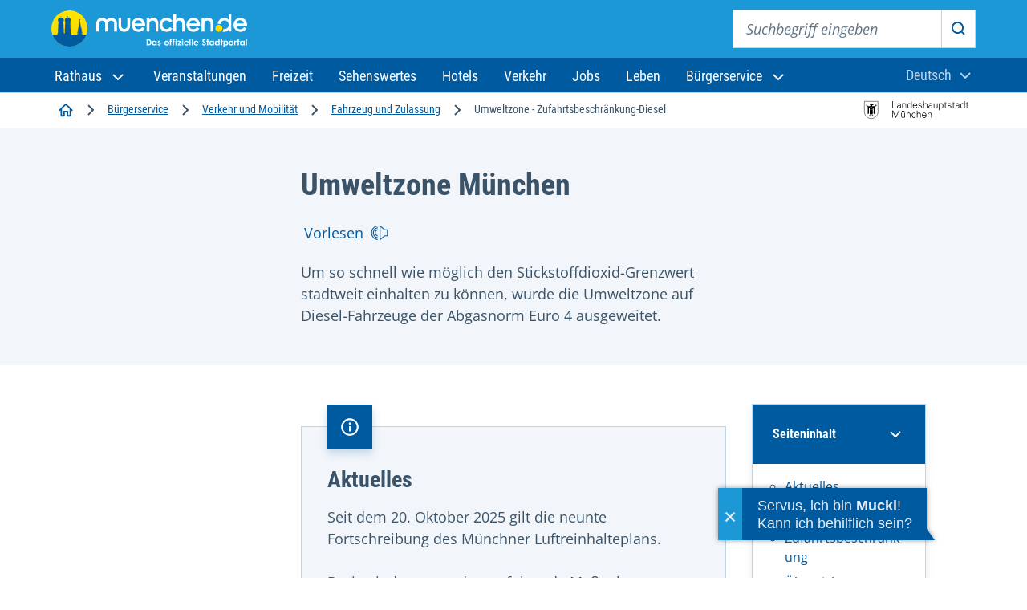

--- FILE ---
content_type: text/html;charset=UTF-8
request_url: https://lhm.muenchen.swm.de/infos/umweltzone-muenchen.html
body_size: 44723
content:
<!DOCTYPE html>








<html lang="de" >
<head>

	<meta charset="utf-8" />
	<title>Umweltzone München – Landeshauptstadt München</title>
	<meta name="viewport" content="width=device-width, initial-scale=1, user-scalable=yes">
	<meta name="keywords" content="" />
	<meta name="description" content="Um so schnell wie möglich den Stickstoffdioxid-Grenzwert stadtweit einhalten zu können, wurde die Umweltzone auf Diesel-Fahrzeuge der Abgasnorm Euro 4 ausgeweitet."/>
	<meta name="author" content="Landeshauptstadt München, Stadtverwaltung" />
	<meta name="organization" content="RKU" />
	<meta name="robots" content="index, follow, max-snippet:-1, max-image-preview:large, max-video-preview:-1">
	<meta name="rights" content="Landeshauptstadt München, All rights reserved, Alle Rechte vorbehalten" />
	<meta name="language" content="de" />
	<meta name="gwt:property" content="locale=de"/>
	<meta name="theme-color" content="#005a9f">
	<meta name="apple-mobile-web-app-capable" content="yes">
	<meta name="mobile-web-app-capable" content="yes">
	<meta name="apple-mobile-web-app-status-bar-style" content="default">
	<meta name="referrer" content="strict-origin-when-cross-origin" />

	<meta property="og:title" content="Diesel-Fahrverbot" />
	<meta property="og:description" content="Infos zum Diesel-Fahrverbot sowie zu Ausnahmen oder Ausnahmegenehmigungen finden Sie hier." />
	<meta property="og:type" content="website" />

		<meta property="og:image" content="https://stadt.muenchen.de/dam/jcr:f0b64bdd-c693-4162-9ca8-3288a80152c7/AA_uptown017_quer.jpg" />

		<meta property="og:url" content="https://stadt.muenchen.de/infos/umweltzone-muenchen.html" />

		<link rel="canonical" href="https://stadt.muenchen.de/infos/umweltzone-muenchen.html" />


	<link rel="icon" href="/.resources/lhmTemplates/themes/lhm/assets/favicon.ico" type="image/x-icon"/>
	<link rel="shortcut icon" href="/.resources/lhmTemplates/themes/lhm/assets/favicon.ico" type="image/x-icon"/>
	<link rel="apple-touch-icon" sizes="180x180" href="/.resources/lhmTemplates/themes/lhm/assets/touch-icon.png">
	<link rel="icon" type="image/png" sizes="72x72" href="/.resources/lhmTemplates/themes/lhm/assets/touch-icon72.png">
	<link rel="icon" type="image/png" sizes="76x76" href="/.resources/lhmTemplates/themes/lhm/assets/touch-icon76.png">
	<link rel="icon" type="image/png" sizes="114x114" href="/.resources/lhmTemplates/themes/lhm/assets/touch-icon114.png">
	<link rel="icon" type="image/png" sizes="120x120" href="/.resources/lhmTemplates/themes/lhm/assets/touch-icon120.png">
	<link rel="icon" type="image/png" sizes="144x144" href="/.resources/lhmTemplates/themes/lhm/assets/touch-icon144.png">
	<link rel="icon" type="image/png" sizes="152x152" href="/.resources/lhmTemplates/themes/lhm/assets/touch-icon152.png">
	<link rel="icon" type="image/png" sizes="180x180" href="/.resources/lhmTemplates/themes/lhm/assets/touch-icon180.png">
	<link rel="icon" type="image/png" sizes="192x192" href="/.resources/lhmTemplates/themes/lhm/assets/touch-icon192.png">
	<link rel="icon" type="image/png" sizes="512x512" href="/.resources/lhmTemplates/themes/lhm/assets/touch-icon512.png">
	<!--
		<link rel="manifest" href="/dam/manifest.json">
		<link rel="mask-icon" href="/.resources/lhmTemplates/themes/lhm/images/favicons/safari-pinned-tab.svg" color="#0069ff">
		<meta name="msapplication-TileColor" content="#0069ff">
		<meta name="msapplication-square150x150logo" content="/.resources/lhmTemplates/themes/lhm/images/favicons/mstile-150x150.png">
-->




			<link rel="stylesheet preload" type="text/css" href="/.resources/lhmTemplates/themes/lhm/css/style~2026-01-20-15-09-40-000~cache.css" as="style"  media="all" crossorigin/>
			<link rel="stylesheet preload" type="text/css" href="/.resources/lhmTemplates/themes/lhm/css/fonts~2026-01-20-15-09-40-000~cache.css" as="style"  media="all" crossorigin/>


		<script  type="module" src="/.resources/lhmTemplates/themes/lhm/js/bundle~2026-01-20-15-09-40-000~cache.js" ></script>



	<link rel="preconnect" href="//privacy-proxy.usercentrics.eu">
	<link rel="preload" href="//privacy-proxy.usercentrics.eu/latest/uc-block.bundle.js" as="script">
	<script type="application/javascript">var UC_UI_SUPPRESS_CMP_DISPLAY=true;</script>

	<script id="usercentrics-cmp" data-settings-id="8cHg-EU0P" src="https://app.usercentrics.eu/browser-ui/latest/loader.js" async></script>

	<script type="application/javascript" src="https://privacy-proxy.usercentrics.eu/latest/uc-block.bundle.js" async></script>


	<script src="//cdn-eu.readspeaker.com/script/10000/webReader/webReader.js?pids=wr&disable=translation" type="text/javascript" id="rs_req_Init"></script>




	<script type="text/javascript">
		var et_areas = "RKU";
		var et_pagename = "";
	</script>

	<!-- etracker tracklet 4.0 -->
		<script id="_etLoader" type="text/javascript" charset="UTF-8" data-secure-code="Shbe3K" data-block-cookies="true" data-respect-dnt="true" src="//code.etracker.com/code/e.js" async></script>
		<noscript><link rel="stylesheet" media="all" href="//www.etracker.de/cnt_css.php?et=Shbe3K&amp;v=4.0&amp;java=n&amp;et_easy=0&amp;et_pagename=&amp;et_areas=&amp;et_ilevel=0&amp;et_target=,0,0,0&amp;et_lpage=0&amp;et_trig=0&amp;et_se=0&amp;et_cust=0&amp;et_basket=&amp;et_url=&amp;et_tag=&amp;et_sub=&amp;et_organisation=&amp;et_demographic=" /></noscript>
	<!-- etracker tracklet 4.0 end -->

</head>

<body >



<div class="site" id="site">

	<!-- HeaderArea -->
<!-- HEADER -->







    <header class="m-page-header m-page-header--is-fixed">
        <div class="m-page-header__top">
            <div class="container-fluid">
                <div class="m-page-header__branding">
                    <a class="m-page-header__branding-link" href="https://www.muenchen.de/" title="Zur Startseite">
                        <img class="m-page-header__branding-image" src="/.resources/lhmTemplates/themes/lhm/assets/svg/logo/logo-header-muenchen-de.svg" width="244" height="48" alt="Logo muenchen.de - das offizielle Stadtportal (Zur Startseite)">
                    </a>
                </div>
                
                <div class="m-page-header__meta">
                
                    <button class="mobile-menu-trigger mobile-menu-trigger--search" type="button" data-bs-toggle="offcanvas" data-bs-target="#navSearchContent" aria-controls="navSearchContent">
                        <svg aria-hidden="true" class="icon">
                          <use xlink:href="#icon-search"></use>
                        </svg>
                        <span class="visually-hidden">Suche einblenden</span>
                    </button>
                    
                    <div class="m-nav-collapse m-nav-collapse--search" id="navSearchContent">
                    
                        <button type="button" class="mobile-menu-trigger mobile-menu-trigger--close" data-bs-dismiss="offcanvas" data-bs-target="#navSearchContent">
                            <svg aria-hidden="true" class="icon">
                                <use xlink:href="#icon-close"></use>
                            </svg>
                            <span class="visually-hidden">Suche schließen</span>
                        </button>

                        <!-- if you want to activate autocomplete, add the following class -->
                        <!-- <div class="m-page-header__search-block m-page-header__search-block--autocomplete"> -->
                        <div class="m-page-header__search-block">
    
                            <form action="https://www.muenchen.de/volltextsuche.html" method="get" role="search" class="m-search-block" aria-label="Suche">
                                <label class="visually-hidden" for="sitesearch-input">Suchbegriff eingeben</label>
                                <input class="m-search-block__input" type="text" id="sitesearch-input" name="query" placeholder="Suchbegriff eingeben">
                                <button class="m-search-block__submit" id="sitesearch-submit" type="submit">
                                    <svg aria-hidden="true" class="icon">
                                        <use xlink:href="#icon-search"></use>
                                    </svg>
                                    <span class="visually-hidden">Suche starten</span>
                                </button>
                                <!--{{!-- if you want to activate autocomplete, add the following ul --}}-->
                                <!--{{!-- <ul class="autocomplete-result-list"></ul> --}}-->
                            </form>
                        </div>
                    </div> 
                    
                        <dbs-login
                            kc-url="https://sso.muenchen.de/auth"
                            kc-realm="public"
                            kc-client-id="mpdz-fragments"
                            cookie-domain=".muenchen.de"
                            overview-link="/mein-bereich"
                            ticket-link="/mein-bereich/anliegen"
                            appointment-link="/mein-bereich/termine"
                            checklist-link="/mein-bereich/checklisten">
                        </dbs-login> 
                        
                        <button class="mobile-menu-trigger mobile-menu-trigger--menu" type="button" data-bs-toggle="offcanvas" data-bs-target="#navMenuContent" aria-controls="navMenuContent" aria-expanded="false">
                            <svg aria-hidden="true" class="icon">
                                <use xlink:href="#icon-menu"></use>
                            </svg>
                            <span class="visually-hidden">Mein-Bereich-Menü einblenden</span>
                        </button>
                    
                </div>
            </div>
        </div>

        <div class="m-page-header__bottom">
            <div class="container-fluid">
                <div class="m-nav-collapse m-nav-collapse--menu" id="navMenuContent">

                    <button type="button" class="mobile-menu-trigger mobile-menu-trigger--close" data-bs-dismiss="offcanvas" data-bs-target="#navMenuContent">
                    <svg aria-hidden="true" class="icon">
                        <use xlink:href="#icon-close"></use>
                    </svg>
                    <span class="visually-hidden">Navigationsmenü schließen</span>
                    </button>

                    <ul class="m-nav-collapse__nav-tabs nav nav-tabs" id="navTabsMenu" role="tablist">
                        <li class="m-nav-collapse__nav-tabs-item" role="presentation">
                            <button class="m-nav-collapse__nav-tabs-link active" id="menu-tab" data-bs-toggle="tab" data-bs-target="#navTab" type="button" role="tab" aria-controls="navTab" aria-selected="true"><span>Navigation</span></button>
                        </li>
                        <li class="m-nav-collapse__nav-tabs-item" role="presentation">
                            <button class="m-nav-collapse__nav-tabs-link" id="language-tab" data-bs-toggle="tab" data-bs-target="#languageSwitch" type="button" role="tab" aria-controls="languageSwitch" aria-selected="false"><span>Sprache</span></button>
                        </li>
                    </ul>

                    <div class="tab-content" id="navTabContent">

                        <div class="tab-pane js-menu active" id="navTab">

                            <nav class="m-page-header__mainnav" aria-label="Hauptnavigation">
                                <ul class="mainmenu">
                                    <li class="mainmenu__menu-item dropdown">
                                        <a class="mainmenu__menu-item-link dropdown-toggle" role="button" data-bs-display="static" data-bs-toggle="dropdown" aria-expanded="false" href="#" id="navbarDropdown">
                                        <span>
                                            Rathaus
                                            <svg aria-hidden="true" class="dropdown-icon">
                                                <use xlink:href="#icon-chevron-down"></use>
                                            </svg>
                                        </span>
                                        </a>
                                        <ul class="dropdown-menu" aria-labelledby="navbarDropdown">
                                            <li class="dropdown-menu__item dropdown-menu__item--first">
                                                <a class="dropdown-item" href="/rathaus.html">Zum Rathaus</a>
                                            </li>
                                            <li class="dropdown-menu__item is-active"><a class="dropdown-item" href="/rathaus/politik.html">Politik und Beteiligung</a></li>
                                            <li class="dropdown-menu__item"><a class="dropdown-item" href="/rathaus/verwaltung.html">Stadtverwaltung</a></li>
                                            <li class="dropdown-menu__item"><a class="dropdown-item" href="/rathaus/presse.html">Presse und Medien</a></li>
                                            <li class="dropdown-menu__item"><a class="dropdown-item" href="/rathaus/karriere.html">Karriere bei der Stadt</a></li>
                                            <li class="dropdown-menu__item"><a class="dropdown-item" href="/rathaus/finanzen-vergabe.html">Finanzen und Vergabe</a></li>
                                            <li class="dropdown-menu__item"><a class="dropdown-item" href="/rathaus/daten-fakten.html">München im Porträt</a></li>
                                            <li class="dropdown-menu__item"><a class="dropdown-item" href="/rathaus/projekte.html">Projekte und Initiativen</a></li>
                                        </ul>
                                    </li>
                                    <li class="mainmenu__menu-item"><a class="mainmenu__menu-item-link" href="http://www.muenchen.de/veranstaltungen.html">
                                            <span>Veranstaltungen</span>
                                        </a></li>
                                    <li class="mainmenu__menu-item"><a class="mainmenu__menu-item-link" href="http://www.muenchen.de/freizeit.html">
                                            <span>Freizeit</span>
                                        </a></li>
                                    <li class="mainmenu__menu-item"><a class="mainmenu__menu-item-link" href="http://www.muenchen.de/sehenswuerdigkeiten.html">
                                            <span>Sehenswertes</span>
                                        </a></li>
                                    <li class="mainmenu__menu-item"><a class="mainmenu__menu-item-link" href="https://www.muenchen.de/uebernachten.html">
                                            <span>Hotels</span>
                                        </a></li>
                                    <li class="mainmenu__menu-item"><a class="mainmenu__menu-item-link" href="https://www.muenchen.de/verkehr.html">
                                            <span>Verkehr</span>
                                        </a></li>
                                    <li class="mainmenu__menu-item"><a class="mainmenu__menu-item-link" href="https://www.muenchen.de/leben/job.html">
                                            <span>Jobs</span>
                                        </a></li>
                                    <li class="mainmenu__menu-item"><a class="mainmenu__menu-item-link" href="http://www.muenchen.de/leben.html">
                                            <span>Leben</span>
                                        </a></li>
                                    <li class="mainmenu__menu-item dropdown">
                                        <a class="mainmenu__menu-item-link dropdown-toggle" role="button" data-bs-display="static" data-bs-toggle="dropdown" aria-expanded="false" href="/buergerservice.html">
                    <span>Bürgerservice
                    <svg aria-hidden="true" class="dropdown-icon">
                      <use xlink:href="#icon-chevron-down"></use>
                    </svg>
		    </span>
                                        </a>
                                        <ul class="dropdown-menu" aria-labelledby="navbarDropdown">
                                            <li class="dropdown-menu__item dropdown-menu__item--first">
                                                <a class="dropdown-item" href="/buergerservice.html">Zu den Services</a>
                                            </li>
                                            <li class="dropdown-menu__item is-active"><a class="dropdown-item" href="/buergerservice/wohnen-meldewesen.html">Wohnen und Meldewesen</a></li>
                                            <li class="dropdown-menu__item"><a class="dropdown-item" href="/buergerservice/verkehr-mobilitaet.html">Verkehr und Mobilität</a></li>
                                            <li class="dropdown-menu__item"><a class="dropdown-item" href="/buergerservice/ausland-migration.html">Ausland und Migration</a></li>
                                            <li class="dropdown-menu__item"><a class="dropdown-item" href="/buergerservice/gesundheit-soziales.html">Gesundheit und Soziales</a></li>
                                            <li class="dropdown-menu__item"><a class="dropdown-item" href="/buergerservice/familie-kind.html">Familie und Kind</a></li>
                                            <li class="dropdown-menu__item"><a class="dropdown-item" href="/buergerservice/schule-bildung.html">Schule und Bildung</a></li>
                                            <li class="dropdown-menu__item"><a class="dropdown-item" href="/buergerservice/wirtschaft.html">Wirtschaft und Gewerbe</a></li>
                                            <li class="dropdown-menu__item"><a class="dropdown-item" href="/buergerservice/branchen-berufe.html">Branchen und Berufe</a></li>
                                            <li class="dropdown-menu__item"><a class="dropdown-item" href="/buergerservice/freizeit-hobby.html">Engagement und Hobby</a></li>
                                        </ul>
                                    </li>
                                </ul>
                            </nav>



                        </div>
                        <div class="tab-pane js-language-tab" id="languageSwitch">

                            <div class="m-languageswitcher">
                                <button class="m-languageswitcher__toggle dropdown-toggle" data-bs-display="static" data-bs-toggle="dropdown" aria-haspopup="true" aria-controls="languageMenu" aria-expanded="false" id="languageButton">
                                    <span class="visually-hidden">Aktuelle Sprache:</span><span>Deutsch</span>
                                <svg aria-hidden="true" class="icon">
                                    <use xlink:href="#icon-chevron-down"></use>
                                </svg>
                                </button>
                                <ul class="dropdown-menu dropdown-menu-xl-end" aria-labelledby="languageButton">
                                    <li class="dropdown-menu__item" role="menuitem"><a lang="en" class="dropdown-item" href="/infos/umweltzone-muenchen.html?lang=en">
                                            <span>English</span>
                                        </a></li>
                                    <li class="dropdown-menu__item" role="menuitem"><a lang="fr" class="dropdown-item" href="https://www.muenchen.de/int/fr/">
                                            Français
                                        </a></li>
                                    <li class="dropdown-menu__item" role="menuitem"><a lang="it" class="dropdown-item" href="https://www.muenchen.de/int/it/">
                                            Italiano
                                        </a></li>
                                    <li class="dropdown-menu__item" role="menuitem"><a lang="ru" class="dropdown-item" href="https://www.muenchen.de/int/ru/">
                                            Русский
                                        </a></li>
                                    <li class="dropdown-menu__item" role="menuitem"><a lang="ar" class="dropdown-item" href="https://www.muenchen.de/int/ar/">
                                            العربية
                                        </a></li>
                                    <li class="dropdown-menu__item" role="menuitem"><a lang="zh" class="dropdown-item" href="https://www.muenchen.de/int/zh/">
                                            中文
                                        </a></li>
                                </ul>
                            </div>

                        </div>
                    </div>

                </div>
            </div>
        </div>
    </header>
<script type="text/javascript" src="https://dbs-login-webcomponent.muenchen.de/loader.js" async></script>
			

	<!-- Chatbot -->
			<script async id="ut-widget" src="https://bot.muenchen.de/rathaus/widget/widget/"></script>

	<!-- ReadSpeaker -->


	<!-- HinweisbannerArea -->

	<!-- BreadcrumbArea -->

<div class="m-breadcrumb-component">
    <div class="container-fluid">
        <nav aria-label="Navigationspfad" class="m-breadcrumb">
            <ol class="m-breadcrumb__list">

                <li class="m-breadcrumb__list-item">
                     
                         
                            <a href="https://www.muenchen.de/" class="m-breadcrumb__list-item-link" title="Startseite">
                                <svg aria-hidden="true" class="icon icon-home" alt="Startseite">
                                    <use xlink:href="#icon-home"></use>
                                </svg>
                                <span class="visually-hidden">Startseite</span>
                            </a>
                            <span class="separator" aria-hidden="true">
                                <svg class="icon"><use xlink:href="#icon-chevron-right"></use></svg>
                            </span>
                            <a href="/buergerservice.html" class="m-breadcrumb__list-item-link">
                                Bürgerservice
                            </a>
                        <span class="separator" aria-hidden="true">
                            <svg class="icon"><use xlink:href="#icon-chevron-right"></use></svg>
                        </span>
                <li class="m-breadcrumb__list-item">
                     
                         
                            <a href="/buergerservice/verkehr-mobilitaet.html" class="m-breadcrumb__list-item-link">
                                Verkehr und Mobilität
                            </a>
                        <span class="separator" aria-hidden="true">
                            <svg class="icon"><use xlink:href="#icon-chevron-right"></use></svg>
                        </span>
                <li class="m-breadcrumb__list-item">
                     
                         
                            <a href="/buergerservice/verkehr-mobilitaet/fahrzeuge.html" class="m-breadcrumb__list-item-link">
                                Fahrzeug und Zulassung
                            </a>
                        <span class="separator" aria-hidden="true">
                            <svg class="icon"><use xlink:href="#icon-chevron-right"></use></svg>
                        </span>
             
                <li class="m-breadcrumb__list-item">
                    <span class="m-breadcrumb__list-item-current" aria-current="page">Umweltzone - Zufahrtsbeschränkung-Diesel
                    <span data-fragment-placeholder="breadcrumb-label"></span>
                    </span>
                </li>
                    </ol>

        </nav>

        <div class="m-breadcrumb-go-back">
            <svg class="icon">
                <use xlink:href="#icon-chevron-left"></use>
            </svg>
            <a class="m-breadcrumb-go-back__link" href="/buergerservice/verkehr-mobilitaet/fahrzeuge.html"><span>Fahrzeug und Zulassung</span></a>
        </div>
        <div class="m-breadcrumb-image">
                <img width="132" height="24" src="/.resources/lhmTemplates/themes/lhm/assets/svg/logo/logo-lhm-muenchen.svg" alt="Logo Landeshauptstadt München"/>
        </div>
    </div>
</div>


	<main id="content">
		<div id="xp1" class="rs_preserve rs_skip rs_addtools rs_splitbutton rs_exp">
			<button type="button" class="rsbtn_tooltoggle" data-rslang="title/arialabel:menu" title="Menu" aria-label="Menu" aria-expanded="false" data-rs-container="xp1" data-rsevent-id="rs_740839" accesskey="1" style="display: none;">
				<span class="rsicn rsicn-arrow-down" aria-hidden="true"></span>
			</button>
		</div>





 




<article class="view-detail view-detail--article">
    <div class="m-intro m-intro-vertical">
        <div class="m-intro-vertical__body">
            <div class="container">
                <div class="m-intro-vertical__grid">
                    <div class="m-intro-vertical__grid-inner">
                        <h1 class="m-intro-vertical__title">Umweltzone München</h1>

                    <!-- A11y -->


<div class="m-a11y-actions">
        <ul class="m-a11y-actions-menu">
            <li class="m-a11y-actions-menu__item">
                <div id="readspeaker_button2" class="rs_skip rs_preserve rs_href">
                    <a class="m-a11y-actions-menu__link" href="//app-eu.readspeaker.com/cgi-bin/rsent?customerid=10000&amp;lang=de_de&amp;voice=Alice&amp;readid=content&amp;url=https://stadt.muenchen.de/infos/umweltzone-muenchen.html" onclick="readpage(this.href, 'xp1'); return false;">
                        <span>Vorlesen</span>
                        <svg aria-hidden="true" class="icon">
                            <use xlink:href="#icon-speaker"></use>
                        </svg>
                    </a>
                </div>
            </li>
        </ul>
</div>




                        <div class="m-intro-vertical__content">
                            <p>Um so schnell wie möglich den Stickstoffdioxid-Grenzwert stadtweit einhalten zu können, wurde die Umweltzone auf Diesel-Fahrzeuge der Abgasnorm Euro 4 ausgeweitet.</p>
                        </div>


                    </div>
                </div>
            </div>
        </div>






    </div>


    <script type="text/javascript">
        function openICalendar(ics) {
            if ((navigator.userAgent.indexOf("MSIE") != -1) || (!!document.documentMode == true)){      // If Internet Explorer
                var blob = new Blob([decodeURIComponent(ics)], {encoding:'UTF-8',type:'text/calendar;charset=utf-8'});
                window.navigator.msSaveBlob(blob, "download.ics");
            } else {
                if (navigator.userAgent.indexOf("Edge") > -1 ){ // If Edge
                    var blob = new Blob([decodeURIComponent(ics)], {encoding:'UTF-8',type:'text/calendar;charset=utf-8'});
                    window.navigator.msSaveBlob(blob, "download.ics");
                }
                else {		// Chrome
                    var url = "data:text/calendar;charset=utf-8," + decodeURIComponent(ics);
                    window.open(url);
                }
            }
        }
    </script>






            <div class="m-component-table-of-contents-wrapper">
                <div class="m-component m-component-table-of-contents">
                    <div class="container">
                        <div class="m-component__grid">
                            <div class="m-component__column">

                                <div class="m-table-of-contents">
                                    <nav class="m-table-of-contents__inner" aria-labelledby="tableOfContentsHeading">

                                        <h2 class="m-table-of-contents__title" id="tableOfContentsHeading">
                                            <button class="m-table-of-contents__trigger collapsed" type="button" data-bs-toggle="collapse" data-bs-target="#collapseExample" aria-expanded="false" aria-controls="collapseExample">
                                                <span id="table-of-contents">Seiteninhalt</span>
                                                <svg aria-hidden="true" class="icon icon--after">
                                                    <use xlink:href="#icon-chevron-down"></use>
                                                </svg>
                                            </button>
                                        </h2>
                                        <div class="m-table-of-contents__content collapse" id="collapseExample">
                                            <ul>
                                                        <li>
                                                        <a href="#id42">Aktuelles</a>
                                                    </li>
                                                        <li>
                                                        <a href="#id17">Karte Umweltzone</a>
                                                    </li>
                                                        <li>
                                                        <a href="#id18">Zufahrtsbeschränkung</a>
                                                    </li>
                                                        <li>
                                                        <a href="#id37">Übersicht Ausnahmen</a>
                                                    </li>
                                                        <li>
                                                        <a href="#id22">Ausnahmekonzept</a>
                                                    </li>
                                                        <li>
                                                        <a href="#id24">Häufige Fragen</a>
                                                    </li>
                                                        <li>
                                                        <a href="#id25">Kontrollen</a>
                                                    </li>
                                                        <li>
                                                        <a href="#id26">Ergänzende Infos</a>
                                                    </li>
                                            </ul>
                                        </div>
                                    </nav>
                                </div>

                            </div>
                        </div>
                    </div>
                </div>
            </div>





<div class="m-component m-component-callout  m-component-callout--boxed">
    <div class="container">
        <div class="m-component__grid">
            <div class="m-component__column">
                <div class="m-callout m-callout--default">
                    <div class="m-callout__inner">
                        <div class="m-callout__icon">
                            <svg aria-hidden="true" class="icon">
                                <use xlink:href="#icon-information"></use>
                            </svg>
                            <span class="visually-hidden">Information</span>
                        </div>
                        <div class="m-callout__body">
                            <div class="m-callout__body__inner">
                                <h2 id="id42" class="m-callout__headline">Aktuelles</h2>
                                <div class="m-callout__content">
                                    <p>Seit dem 20. Oktober 2025 gilt die neunte Fortschreibung des Münchner Luftreinhalteplans.<br/><br/>Darin sind unter anderem folgende Maßnahmen festgehalten: Tempo 30 auf beiden Seiten der Landshuter Allee zwischen der Arnulfstraße im Süden und Toni-Merkens-Weg im Norden sowie die angepasste Ampelschaltung an der Moosacher Straße.</p>
                                </div>
                            </div>
                        </div>
                    </div>
                </div>
            </div>
        </div>
    </div>
</div>






<div class="m-component m-component-textplus">
    <div class="container">
        <div class="m-component__grid">
            <div class="m-component__column">
                <div class="m-textplus">
        <div class="m-content">
            <h2 id="id17" class="m-textplus__headline">Bereich der Umweltzone</h2>
        </div>
    <figure class="m-textplus-story__media-image m-media-image">
        <div class="m-media-image__image">





    <img src="/.resources/lhmTemplates/themes/lhm/assets/images/placeholder-image-280x186.png" loading="lazy" srcset="/.imaging/mte/lhm/image-aspect-ratio-3-2-140w/dam/Home/Stadtverwaltung/Referat-fuer-Klima-und-Umweltschutz/Dokumente/Luft_und_Strahlung/Luftreinhalteplan/Erweiterte-Umweltzone.JPG/jcr:content/230202-5_Erweiterte-Umweltzone.JPG 140w, /.imaging/mte/lhm/image-aspect-ratio-3-2-280w/dam/Home/Stadtverwaltung/Referat-fuer-Klima-und-Umweltschutz/Dokumente/Luft_und_Strahlung/Luftreinhalteplan/Erweiterte-Umweltzone.JPG/jcr:content/230202-5_Erweiterte-Umweltzone.JPG 280w, /.imaging/mte/lhm/image-aspect-ratio-3-2-324w/dam/Home/Stadtverwaltung/Referat-fuer-Klima-und-Umweltschutz/Dokumente/Luft_und_Strahlung/Luftreinhalteplan/Erweiterte-Umweltzone.JPG/jcr:content/230202-5_Erweiterte-Umweltzone.JPG 324w, /.imaging/mte/lhm/image-aspect-ratio-3-2-527w/dam/Home/Stadtverwaltung/Referat-fuer-Klima-und-Umweltschutz/Dokumente/Luft_und_Strahlung/Luftreinhalteplan/Erweiterte-Umweltzone.JPG/jcr:content/230202-5_Erweiterte-Umweltzone.JPG 527w, /.imaging/mte/lhm/image-aspect-ratio-3-2-560w/dam/Home/Stadtverwaltung/Referat-fuer-Klima-und-Umweltschutz/Dokumente/Luft_und_Strahlung/Luftreinhalteplan/Erweiterte-Umweltzone.JPG/jcr:content/230202-5_Erweiterte-Umweltzone.JPG 560w, /.imaging/mte/lhm/image-aspect-ratio-3-2-592w/dam/Home/Stadtverwaltung/Referat-fuer-Klima-und-Umweltschutz/Dokumente/Luft_und_Strahlung/Luftreinhalteplan/Erweiterte-Umweltzone.JPG/jcr:content/230202-5_Erweiterte-Umweltzone.JPG 592w, /.imaging/mte/lhm/image-aspect-ratio-3-2-600w/dam/Home/Stadtverwaltung/Referat-fuer-Klima-und-Umweltschutz/Dokumente/Luft_und_Strahlung/Luftreinhalteplan/Erweiterte-Umweltzone.JPG/jcr:content/230202-5_Erweiterte-Umweltzone.JPG 600w, /.imaging/mte/lhm/image-aspect-ratio-3-2-735w/dam/Home/Stadtverwaltung/Referat-fuer-Klima-und-Umweltschutz/Dokumente/Luft_und_Strahlung/Luftreinhalteplan/Erweiterte-Umweltzone.JPG/jcr:content/230202-5_Erweiterte-Umweltzone.JPG 735w, /.imaging/mte/lhm/image-aspect-ratio-3-2-768w/dam/Home/Stadtverwaltung/Referat-fuer-Klima-und-Umweltschutz/Dokumente/Luft_und_Strahlung/Luftreinhalteplan/Erweiterte-Umweltzone.JPG/jcr:content/230202-5_Erweiterte-Umweltzone.JPG 768w, /.imaging/mte/lhm/image-aspect-ratio-3-2-800w/dam/Home/Stadtverwaltung/Referat-fuer-Klima-und-Umweltschutz/Dokumente/Luft_und_Strahlung/Luftreinhalteplan/Erweiterte-Umweltzone.JPG/jcr:content/230202-5_Erweiterte-Umweltzone.JPG 800w, /.imaging/mte/lhm/image-aspect-ratio-3-2-1008w/dam/Home/Stadtverwaltung/Referat-fuer-Klima-und-Umweltschutz/Dokumente/Luft_und_Strahlung/Luftreinhalteplan/Erweiterte-Umweltzone.JPG/jcr:content/230202-5_Erweiterte-Umweltzone.JPG 1008w" width="1008" height="672" alt="Erweiterte Umweltzone">
    <noscript>
        <img src="/.imaging/mte/lhm/image-aspect-ratio-3-2-1008w/dam/Home/Stadtverwaltung/Referat-fuer-Klima-und-Umweltschutz/Dokumente/Luft_und_Strahlung/Luftreinhalteplan/Erweiterte-Umweltzone.JPG/jcr:content/230202-5_Erweiterte-Umweltzone.JPG" srcset="/.imaging/mte/lhm/image-aspect-ratio-3-2-140w/dam/Home/Stadtverwaltung/Referat-fuer-Klima-und-Umweltschutz/Dokumente/Luft_und_Strahlung/Luftreinhalteplan/Erweiterte-Umweltzone.JPG/jcr:content/230202-5_Erweiterte-Umweltzone.JPG 140w, /.imaging/mte/lhm/image-aspect-ratio-3-2-280w/dam/Home/Stadtverwaltung/Referat-fuer-Klima-und-Umweltschutz/Dokumente/Luft_und_Strahlung/Luftreinhalteplan/Erweiterte-Umweltzone.JPG/jcr:content/230202-5_Erweiterte-Umweltzone.JPG 280w, /.imaging/mte/lhm/image-aspect-ratio-3-2-324w/dam/Home/Stadtverwaltung/Referat-fuer-Klima-und-Umweltschutz/Dokumente/Luft_und_Strahlung/Luftreinhalteplan/Erweiterte-Umweltzone.JPG/jcr:content/230202-5_Erweiterte-Umweltzone.JPG 324w, /.imaging/mte/lhm/image-aspect-ratio-3-2-527w/dam/Home/Stadtverwaltung/Referat-fuer-Klima-und-Umweltschutz/Dokumente/Luft_und_Strahlung/Luftreinhalteplan/Erweiterte-Umweltzone.JPG/jcr:content/230202-5_Erweiterte-Umweltzone.JPG 527w, /.imaging/mte/lhm/image-aspect-ratio-3-2-560w/dam/Home/Stadtverwaltung/Referat-fuer-Klima-und-Umweltschutz/Dokumente/Luft_und_Strahlung/Luftreinhalteplan/Erweiterte-Umweltzone.JPG/jcr:content/230202-5_Erweiterte-Umweltzone.JPG 560w, /.imaging/mte/lhm/image-aspect-ratio-3-2-592w/dam/Home/Stadtverwaltung/Referat-fuer-Klima-und-Umweltschutz/Dokumente/Luft_und_Strahlung/Luftreinhalteplan/Erweiterte-Umweltzone.JPG/jcr:content/230202-5_Erweiterte-Umweltzone.JPG 592w, /.imaging/mte/lhm/image-aspect-ratio-3-2-600w/dam/Home/Stadtverwaltung/Referat-fuer-Klima-und-Umweltschutz/Dokumente/Luft_und_Strahlung/Luftreinhalteplan/Erweiterte-Umweltzone.JPG/jcr:content/230202-5_Erweiterte-Umweltzone.JPG 600w, /.imaging/mte/lhm/image-aspect-ratio-3-2-735w/dam/Home/Stadtverwaltung/Referat-fuer-Klima-und-Umweltschutz/Dokumente/Luft_und_Strahlung/Luftreinhalteplan/Erweiterte-Umweltzone.JPG/jcr:content/230202-5_Erweiterte-Umweltzone.JPG 735w, /.imaging/mte/lhm/image-aspect-ratio-3-2-768w/dam/Home/Stadtverwaltung/Referat-fuer-Klima-und-Umweltschutz/Dokumente/Luft_und_Strahlung/Luftreinhalteplan/Erweiterte-Umweltzone.JPG/jcr:content/230202-5_Erweiterte-Umweltzone.JPG 768w, /.imaging/mte/lhm/image-aspect-ratio-3-2-800w/dam/Home/Stadtverwaltung/Referat-fuer-Klima-und-Umweltschutz/Dokumente/Luft_und_Strahlung/Luftreinhalteplan/Erweiterte-Umweltzone.JPG/jcr:content/230202-5_Erweiterte-Umweltzone.JPG 800w, /.imaging/mte/lhm/image-aspect-ratio-3-2-1008w/dam/Home/Stadtverwaltung/Referat-fuer-Klima-und-Umweltschutz/Dokumente/Luft_und_Strahlung/Luftreinhalteplan/Erweiterte-Umweltzone.JPG/jcr:content/230202-5_Erweiterte-Umweltzone.JPG 1008w" width="1008" height="672">
    </noscript>



        </div>
        <figcaption class="m-media-image__caption">
            Zur Umweltzone gehört der Mittlere Ring sowie alles, was innerhalb des Mittleren Rings liegt.
        </figcaption>
    </figure>
    <div class="m-content">
        
    </div>
        <div class="m-textplus__cta m-cta">
            <a class="m-button m-button--primary m-button--animated-right" href="https://geoportal.muenchen.de/portal/umweltzone" target="_blank" rel="nofollow">
                <span>Zur interaktiven Karte der Umweltzone</span>
                <svg aria-hidden="true" class="m-button__icon">
                    <use xlink:href="#icon-arrow-right"></use>
                </svg>
            </a>
        </div>
                </div>
            </div>
        </div>
    </div>
</div>







<div class="m-component m-component-textplus">
    <div class="container">
        <div class="m-component__grid">
            <div class="m-component__column">
                <div class="m-textplus">
        <div class="m-content">
            <h2 id="id18" class="m-textplus__headline">Zufahrtsbeschränkung innerhalb der Umweltzone</h2>
        </div>
    <figure class="m-textplus-story__media-image m-media-image">
        <div class="m-media-image__image">





    <img src="/.resources/lhmTemplates/themes/lhm/assets/images/placeholder-image-280x186.png" loading="lazy" srcset="/.imaging/mte/lhm/image-aspect-ratio-3-2-140w/dam/Home/Stadtverwaltung/Referat-fuer-Klima-und-Umweltschutz/Dokumente/Luft_und_Strahlung/Luftreinhalteplan/Stufe1.jpg/jcr:content/______Stufe1-1.5702249860419576515.11146755666064838188.jpg 140w, /.imaging/mte/lhm/image-aspect-ratio-3-2-280w/dam/Home/Stadtverwaltung/Referat-fuer-Klima-und-Umweltschutz/Dokumente/Luft_und_Strahlung/Luftreinhalteplan/Stufe1.jpg/jcr:content/______Stufe1-1.5702249860419576515.11146755666064838188.jpg 280w, /.imaging/mte/lhm/image-aspect-ratio-3-2-324w/dam/Home/Stadtverwaltung/Referat-fuer-Klima-und-Umweltschutz/Dokumente/Luft_und_Strahlung/Luftreinhalteplan/Stufe1.jpg/jcr:content/______Stufe1-1.5702249860419576515.11146755666064838188.jpg 324w, /.imaging/mte/lhm/image-aspect-ratio-3-2-527w/dam/Home/Stadtverwaltung/Referat-fuer-Klima-und-Umweltschutz/Dokumente/Luft_und_Strahlung/Luftreinhalteplan/Stufe1.jpg/jcr:content/______Stufe1-1.5702249860419576515.11146755666064838188.jpg 527w, /.imaging/mte/lhm/image-aspect-ratio-3-2-560w/dam/Home/Stadtverwaltung/Referat-fuer-Klima-und-Umweltschutz/Dokumente/Luft_und_Strahlung/Luftreinhalteplan/Stufe1.jpg/jcr:content/______Stufe1-1.5702249860419576515.11146755666064838188.jpg 560w, /.imaging/mte/lhm/image-aspect-ratio-3-2-592w/dam/Home/Stadtverwaltung/Referat-fuer-Klima-und-Umweltschutz/Dokumente/Luft_und_Strahlung/Luftreinhalteplan/Stufe1.jpg/jcr:content/______Stufe1-1.5702249860419576515.11146755666064838188.jpg 592w, /.imaging/mte/lhm/image-aspect-ratio-3-2-600w/dam/Home/Stadtverwaltung/Referat-fuer-Klima-und-Umweltschutz/Dokumente/Luft_und_Strahlung/Luftreinhalteplan/Stufe1.jpg/jcr:content/______Stufe1-1.5702249860419576515.11146755666064838188.jpg 600w, /.imaging/mte/lhm/image-aspect-ratio-3-2-735w/dam/Home/Stadtverwaltung/Referat-fuer-Klima-und-Umweltschutz/Dokumente/Luft_und_Strahlung/Luftreinhalteplan/Stufe1.jpg/jcr:content/______Stufe1-1.5702249860419576515.11146755666064838188.jpg 735w, /.imaging/mte/lhm/image-aspect-ratio-3-2-768w/dam/Home/Stadtverwaltung/Referat-fuer-Klima-und-Umweltschutz/Dokumente/Luft_und_Strahlung/Luftreinhalteplan/Stufe1.jpg/jcr:content/______Stufe1-1.5702249860419576515.11146755666064838188.jpg 768w, /.imaging/mte/lhm/image-aspect-ratio-3-2-800w/dam/Home/Stadtverwaltung/Referat-fuer-Klima-und-Umweltschutz/Dokumente/Luft_und_Strahlung/Luftreinhalteplan/Stufe1.jpg/jcr:content/______Stufe1-1.5702249860419576515.11146755666064838188.jpg 800w, /.imaging/mte/lhm/image-aspect-ratio-3-2-1008w/dam/Home/Stadtverwaltung/Referat-fuer-Klima-und-Umweltschutz/Dokumente/Luft_und_Strahlung/Luftreinhalteplan/Stufe1.jpg/jcr:content/______Stufe1-1.5702249860419576515.11146755666064838188.jpg 1008w" width="1008" height="672" alt="Beschilderung in Stufe 1">
    <noscript>
        <img src="/.imaging/mte/lhm/image-aspect-ratio-3-2-1008w/dam/Home/Stadtverwaltung/Referat-fuer-Klima-und-Umweltschutz/Dokumente/Luft_und_Strahlung/Luftreinhalteplan/Stufe1.jpg/jcr:content/______Stufe1-1.5702249860419576515.11146755666064838188.jpg" srcset="/.imaging/mte/lhm/image-aspect-ratio-3-2-140w/dam/Home/Stadtverwaltung/Referat-fuer-Klima-und-Umweltschutz/Dokumente/Luft_und_Strahlung/Luftreinhalteplan/Stufe1.jpg/jcr:content/______Stufe1-1.5702249860419576515.11146755666064838188.jpg 140w, /.imaging/mte/lhm/image-aspect-ratio-3-2-280w/dam/Home/Stadtverwaltung/Referat-fuer-Klima-und-Umweltschutz/Dokumente/Luft_und_Strahlung/Luftreinhalteplan/Stufe1.jpg/jcr:content/______Stufe1-1.5702249860419576515.11146755666064838188.jpg 280w, /.imaging/mte/lhm/image-aspect-ratio-3-2-324w/dam/Home/Stadtverwaltung/Referat-fuer-Klima-und-Umweltschutz/Dokumente/Luft_und_Strahlung/Luftreinhalteplan/Stufe1.jpg/jcr:content/______Stufe1-1.5702249860419576515.11146755666064838188.jpg 324w, /.imaging/mte/lhm/image-aspect-ratio-3-2-527w/dam/Home/Stadtverwaltung/Referat-fuer-Klima-und-Umweltschutz/Dokumente/Luft_und_Strahlung/Luftreinhalteplan/Stufe1.jpg/jcr:content/______Stufe1-1.5702249860419576515.11146755666064838188.jpg 527w, /.imaging/mte/lhm/image-aspect-ratio-3-2-560w/dam/Home/Stadtverwaltung/Referat-fuer-Klima-und-Umweltschutz/Dokumente/Luft_und_Strahlung/Luftreinhalteplan/Stufe1.jpg/jcr:content/______Stufe1-1.5702249860419576515.11146755666064838188.jpg 560w, /.imaging/mte/lhm/image-aspect-ratio-3-2-592w/dam/Home/Stadtverwaltung/Referat-fuer-Klima-und-Umweltschutz/Dokumente/Luft_und_Strahlung/Luftreinhalteplan/Stufe1.jpg/jcr:content/______Stufe1-1.5702249860419576515.11146755666064838188.jpg 592w, /.imaging/mte/lhm/image-aspect-ratio-3-2-600w/dam/Home/Stadtverwaltung/Referat-fuer-Klima-und-Umweltschutz/Dokumente/Luft_und_Strahlung/Luftreinhalteplan/Stufe1.jpg/jcr:content/______Stufe1-1.5702249860419576515.11146755666064838188.jpg 600w, /.imaging/mte/lhm/image-aspect-ratio-3-2-735w/dam/Home/Stadtverwaltung/Referat-fuer-Klima-und-Umweltschutz/Dokumente/Luft_und_Strahlung/Luftreinhalteplan/Stufe1.jpg/jcr:content/______Stufe1-1.5702249860419576515.11146755666064838188.jpg 735w, /.imaging/mte/lhm/image-aspect-ratio-3-2-768w/dam/Home/Stadtverwaltung/Referat-fuer-Klima-und-Umweltschutz/Dokumente/Luft_und_Strahlung/Luftreinhalteplan/Stufe1.jpg/jcr:content/______Stufe1-1.5702249860419576515.11146755666064838188.jpg 768w, /.imaging/mte/lhm/image-aspect-ratio-3-2-800w/dam/Home/Stadtverwaltung/Referat-fuer-Klima-und-Umweltschutz/Dokumente/Luft_und_Strahlung/Luftreinhalteplan/Stufe1.jpg/jcr:content/______Stufe1-1.5702249860419576515.11146755666064838188.jpg 800w, /.imaging/mte/lhm/image-aspect-ratio-3-2-1008w/dam/Home/Stadtverwaltung/Referat-fuer-Klima-und-Umweltschutz/Dokumente/Luft_und_Strahlung/Luftreinhalteplan/Stufe1.jpg/jcr:content/______Stufe1-1.5702249860419576515.11146755666064838188.jpg 1008w" width="1008" height="672">
    </noscript>



                <div class="m-media-image__credits">
                    <svg aria-hidden="true" class="icon">
                        <use xlink:href="#icon-camera"></use>
                    </svg>
                    RKU-I-5
                </div>
        </div>
        <figcaption class="m-media-image__caption">
            Umweltzone, Grüne Plakette, „Diesel (außer Lieferverkehr und Anwohner) erst ab Euro 5/V frei“
        </figcaption>
    </figure>
    <div class="m-content">
        <p><strong>Bis auf Weiteres </strong>gilt eine <strong>Zufahrtsbeschränkung </strong>für <strong>Diesel-Fahrzeuge </strong>mit den<strong> Abgasnormen Diesel, Euro 4/IV und schlechter</strong> in der Münchner Umweltzone (inklusive Mittlerer Ring).</p>
<ul>
 <li>Lieferverkehr und Anwohner*innen sind durch Beschilderung von der Zufahrtsbeschränkung für Diesel-Fahrzeuge ausgenommen.</li>
 <li>Weitere Ausnahmen zum Beispiel für Handwerker*innen, Schichtdienstleistende, Menschen mit Behinderung, Pflegerische Dienste bestehen zusätzlich. Details zu den Ausnahmen finden Sie nachfolgend unter der Überschrift „Ausnahmen und Ausnahmegenehmigungen“.</li>
</ul>
<p><strong>Diesel-Kraftfahrzeuge mit der Abgasnorm 5/V oder besser sowie Benzin-Fahrzeuge oder Fahrzeuge mit anderen Antriebsarten dürfen die Münchner Umweltzone (inklusive Mittlerer Ring) befahren, wenn diese über eine grüne Umweltplakette verfügen.</strong></p>
<p>Im nächsten Abschnitt finden Sie eine Kurzübersicht zu den Ausnahmen. Mit einem Klick auf das Pfeil-Zeichen können Sie die Ansicht erweitern.</p>
    </div>
                </div>
            </div>
        </div>
    </div>
</div>



<div class="m-component m-component-accordion">
    <div class="container">
        <div class="m-component__grid">
            <div class="m-component__column">
                <div class="m-component__head">
                    <h2 id="id37" class="m-component__heading">Kurzübersicht zu den geltenden Ausnahmen</h2>
                    <p class="m-component__summary">
                        
                    </p>
                </div>
                <div class="m-component__body">
                    <div class="m-accordion" id="accordion1-default">

                            <div class="m-accordion__section">
                                <h3 class="m-accordion__section-header" id="accordion1-default-heading-1">
                                    <button class="m-accordion__section-button collapsed" type="button" data-bs-toggle="collapse" data-bs-target="#accordion1-default-content-1" aria-expanded="false" aria-controls="accordion1-default-content-1">
                                        A. Gesetzlich vorgegebene Ausnahmen (Anhang 3 der 35. BImSchV und § 47 BImSchG):
                                        <svg aria-hidden="true" focusable="false" class="icon">
                                            <use xlink:href="#icon-chevron-down"></use>
                                        </svg>
                                    </button>
                                </h3>


                                    <div id="accordion1-default-content-1" class="m-accordion__section-content collapse" aria-labelledby="accordion1-default-heading-1" data-bs-parent="#accordion1-default">
                                        <div class="m-textplus__content m-content">
                                            <div class="m-content">
                                                <ul>
 <li>Diesel Euro 6/VI und Fahrzeuge mit entsprechender Hardwarenachrüstung</li>
 <li>Menschen mit bestimmten Behinderungen (siehe Ausnahmekonzept, Allgemeinverfügung, 1.2, n. &amp; o.)</li>
 <li>Einsatzkräfte (Krankenwagen, Polizei)</li>
</ul>
<p>Vollumfängliche Informationen zu den Ausnahmen entnehmen Sie dem Ausnahmekonzept. Dieses finden Sie unter dem Link im nächsten Abschnitt "Ausnahmekonzept".</p>
                                            </div>
                                        </div>
                                    </div>

                            </div>


                            <div class="m-accordion__section">
                                <h3 class="m-accordion__section-header" id="accordion1-default-heading-2">
                                    <button class="m-accordion__section-button collapsed" type="button" data-bs-toggle="collapse" data-bs-target="#accordion1-default-content-2" aria-expanded="false" aria-controls="accordion1-default-content-2">
                                        B. Pauschale Ausnahmen per Beschilderung und Allgemeinverfügung:
                                        <svg aria-hidden="true" focusable="false" class="icon">
                                            <use xlink:href="#icon-chevron-down"></use>
                                        </svg>
                                    </button>
                                </h3>


                                    <div id="accordion1-default-content-2" class="m-accordion__section-content collapse" aria-labelledby="accordion1-default-heading-2" data-bs-parent="#accordion1-default">
                                        <div class="m-textplus__content m-content">
                                            <div class="m-content">
                                                <ul>
 <li>Anwohner*innen und Lieferverkehr</li>
 <li>Taxen, Fahrzeuge im Mietwagenverkehr</li>
 <li>Zu- und Abfahrt für Linienverkehr zum Zentralen Omnibusbahnhof (ZOB)</li>
 <li>Medizinische Notfälle</li>
 <li>Bestattungsfahrzeuge</li>
 <li>Inhaber*innen eines Münchner Handwerker-Parkausweises (siehe Ausnahmekonzept, Allgemeinverfügung)</li>
 <li>Soziale und pflegerische Hilfsdienste</li>
 <li>Schichtdienstleistende und weitere Personen, für Fahrten zur Ausübung ihrer Berufstätigkeit und denen das Ausweichen auf den Öffentlichen Personennahverkehr nicht möglich oder zumutbar ist</li>
 <li>Zu- und Abfahrt zur Großmarkthalle, zum Autoreisezug (Ostbahnhof), zur Parkharfe Olympiastadion und zum Campingplatz Thalkirchen</li>
</ul>
<p>Benzin-Fahrzeuge oder Fahrzeuge mit anderen Antriebsarten dürfen die um den Mittleren Ring erweiterte Umweltzone befahren, wenn diese über eine Grüne Umweltplakette verfügen.</p>
<p>Vollumfängliche Informationen zu den Ausnahmen inklusive einer konsolidierten Lesefassung der Allgemeinverfügung entnehmen Sie dem Ausnahmekonzept. Dieses finden Sie unter dem Link im nächsten Abschnitt "Ausnahmekonzept".<br><br>
  Die Allgemeinverfügung finden Sie <a href="https://stadt.muenchen.de/dam/jcr:82d96cc9-424e-45d0-85bf-3f01b67f2f84/01.pdf" target="_blank" rel="nofollow" class="link link--external">hier<svg aria-hidden="true" class="icon icon--after">
   <use xlink:href="#icon-ext-link"></use>
  </svg></a>. Die erste Änderung der Allgemeinverfügung finden Sie <a href="https://stadt.muenchen.de/dam/jcr:a827fbb3-66c4-454d-9e00-3b908c951691/08.pdf" target="_blank" rel="nofollow" class="link link--external">hier<svg aria-hidden="true" class="icon icon--after">
   <use xlink:href="#icon-ext-link"></use>
  </svg></a>. Die zweite Änderung der Allgemeinverfügung finden Sie <a href="https://stadt.muenchen.de/dam/jcr:7b681136-ebd1-4901-b944-eefed38ec92c/Sonderamtsblatt%202%20vom%2028.09.2023.pdf" target="_blank" rel="nofollow" class="link link--external">hier<svg aria-hidden="true" class="icon icon--after">
   <use xlink:href="#icon-ext-link"></use>
  </svg></a>.</p>
                                            </div>
                                        </div>
                                    </div>

                            </div>


                            <div class="m-accordion__section">
                                <h3 class="m-accordion__section-header" id="accordion1-default-heading-3">
                                    <button class="m-accordion__section-button collapsed" type="button" data-bs-toggle="collapse" data-bs-target="#accordion1-default-content-3" aria-expanded="false" aria-controls="accordion1-default-content-3">
                                        C. Einzelausnahmen auf Antrag (auf Basis § 1 Abs. 2 der 35. BImSch)
                                        <svg aria-hidden="true" focusable="false" class="icon">
                                            <use xlink:href="#icon-chevron-down"></use>
                                        </svg>
                                    </button>
                                </h3>


                                    <div id="accordion1-default-content-3" class="m-accordion__section-content collapse" aria-labelledby="accordion1-default-heading-3" data-bs-parent="#accordion1-default">
                                        <div class="m-textplus__content m-content">
                                            <div class="m-content">
                                                <p>Wer nicht unter die unter A. genannten "Gesetzlich vorgegebene Ausnahmen" oder unter B. aufgeführten "Pauschale Ausnahmen per Beschilderung und Allgemeinverfügung" fällt, kann unter nachfolgendem Link einen Antrag auf Einzelausnahmegenehmigung stellen.&nbsp;Bitte beachten Sie auch hier die rechtliche Grundlage des § 1 Absatz 2 der 35. BImSchV.</p>
<p>Antragsberechtigt sind zum Beispiel Fahrten zur/für:</p>
<ul>
 <li>Reparatur und Erhalt betriebsnotwendiger Anlagen</li>
 <li>Behebung Gebäudeschäden</li>
 <li>Versorgung der Bevölkerung mit lebensnotwendigen Gütern<br>
   &nbsp;</li>
</ul>
<p>Oder auch Fahrzeuge für folgende Zwecke:</p>
<ul>
 <li>Spezialfahrzeuge mit hohen Anschaffungskosten und geringer Fahrleistung</li>
 <li>Fahrzeuge mit Spezialumbauten für Schwerbehinderte</li>
 <li>Fahrzeuge für regelmäßige Arztbesuche</li>
 <li>Private Härtefälle</li>
 <li>Fahrten zur Aufrechterhaltung von Fertigungs- und Produktionsprozessen</li>
 <li>Belieferung von Veranstaltungen mit Veranstaltungslogistik und -technik</li>
</ul>
<p>Bei Fragen zur Beantragung einer Einzelausnahmen wenden Sie sich bitte an ausnahmeumweltzone.kvr@muenchen.de</p>
<p>Vollumfängliche Informationen zu den Ausnahmen entnehmen Sie dem Ausnahmekonzept. Dieses finden Sie unter dem Link im nächsten Abschnitt "Ausnahmekonezpt".</p>
                                            </div>
                                        </div>
                                    </div>

                            </div>

                </div>
                </div>
            </div>
        </div>
    </div>
</div>




<div class="m-component m-component-textplus">
    <div class="container">
        <div class="m-component__grid">
            <div class="m-component__column">
                <div class="m-textplus">
        <div class="m-content">
            <h2 id="id22" class="m-textplus__headline">Das gesamte Ausnahmekonzept</h2>
        </div>
    <div class="m-content">
        <p>Zur verhältnismäßigen Einführung und zur Abfederung sozialer Aspekte gibt es ein Ausnahmekonzept&nbsp;für das Befahren der Münchner Umweltzone (inklusive Mittlerer Ring).</p>
<p>Alle Informationen zu den Ausnahmen finden Sie unter diesem Link: <a href="/dam/jcr:34fa0db3-ab88-4792-a2d2-69b6bc678322/230928_Ausnahmekonzept.pdf" target="_blank" class="link link--download">Ausnahmekonzept<svg aria-hidden="true" class="icon icon--after">
   <use xlink:href="#icon-file"></use>
  </svg></a> (PDF)</p>
    </div>
        <div class="m-textplus__cta m-cta">
            <a class="m-button m-button--primary m-button--animated-right" href="https://stadt.muenchen.de/service/info/hauptabteilung-ii-fahrzeugzulassungs-und-fahrerlaubnisbehoerde/1082937/" target="_blank" rel="nofollow">
                <span>Zur Beantragung von Ausnahmen</span>
                <svg aria-hidden="true" class="m-button__icon">
                    <use xlink:href="#icon-arrow-right"></use>
                </svg>
            </a>
        </div>
                </div>
            </div>
        </div>
    </div>
</div>



<div class="m-component m-component-accordion">
    <div class="container">
        <div class="m-component__grid">
            <div class="m-component__column">
                <div class="m-component__head">
                    <h2 id="id24" class="m-component__heading">Häufige Fragen (FAQs)</h2>
                    <p class="m-component__summary">
                        
                    </p>
                </div>
                <div class="m-component__body">
                    <div class="m-accordion" id="accordion2-default">

                            <div class="m-accordion__section">
                                <h3 class="m-accordion__section-header" id="accordion2-default-heading-1">
                                    <button class="m-accordion__section-button collapsed" type="button" data-bs-toggle="collapse" data-bs-target="#accordion2-default-content-1" aria-expanded="false" aria-controls="accordion2-default-content-1">
                                        Wo finde ich die Abgasnorm meines Fahrzeugs?
                                        <svg aria-hidden="true" focusable="false" class="icon">
                                            <use xlink:href="#icon-chevron-down"></use>
                                        </svg>
                                    </button>
                                </h3>


                                    <section id="accordion2-default-content-1" class="m-accordion__section-content collapse" aria-labelledby="accordion2-default-heading-1" data-bs-parent="#accordion2-default">
                                        <div class="m-textplus__content m-content">
                                            <div class="m-content-image">
                                                <figure class="m-media-image">
                                                    <div class="m-media-image__image">
                                                        <img src="/.imaging/mte/lhm/accordion-image/dam/Home/Stadtverwaltung/Referat-fuer-Klima-und-Umweltschutz/Dokumente/Luft_und_Strahlung/Luftreinhalteplan/Fahrzeugschein.jpg/jcr:content/Fahrzeugschein.jpg" srcset="/.imaging/mte/lhm/accordion-image/dam/Home/Stadtverwaltung/Referat-fuer-Klima-und-Umweltschutz/Dokumente/Luft_und_Strahlung/Luftreinhalteplan/Fahrzeugschein.jpg/jcr:content/Fahrzeugschein.jpg 1x, /.imaging/mte/lhm/accordion-image-2x/dam/Home/Stadtverwaltung/Referat-fuer-Klima-und-Umweltschutz/Dokumente/Luft_und_Strahlung/Luftreinhalteplan/Fahrzeugschein.jpg/jcr:content/Fahrzeugschein.jpg 2x" alt="">
                                                    </div>
                                                    <figcaption class="m-media-image__caption">
                                                        
                                                    </figcaption>
                                                </figure>
                                                <p>Die Abgasnorm steht auf dem Fahrzeugschein unter Punkt 14.</p>
<p>Achtung! Die Grüne Umweltplakette mit der Ziffer 4 an der Windschutzscheibe ist nicht gleichzusetzen mit der Abgasnorm. Neuere Dieselfahrzeuge der Abgasnorm 6/VI verfügen ebenfalls über eine Grüne Umweltplakette mit der Ziffer 4, diese sind jedoch von der Zufahrtsbeschränkung befreit.<br><br>
  &nbsp;</p>
                                            </div>
                                        </div>
                                    </section>
                            </div>


                            <div class="m-accordion__section">
                                <h3 class="m-accordion__section-header" id="accordion2-default-heading-2">
                                    <button class="m-accordion__section-button collapsed" type="button" data-bs-toggle="collapse" data-bs-target="#accordion2-default-content-2" aria-expanded="false" aria-controls="accordion2-default-content-2">
                                        Wer zählt zu den Anwohner*innen?
                                        <svg aria-hidden="true" focusable="false" class="icon">
                                            <use xlink:href="#icon-chevron-down"></use>
                                        </svg>
                                    </button>
                                </h3>


                                    <div id="accordion2-default-content-2" class="m-accordion__section-content collapse" aria-labelledby="accordion2-default-heading-2" data-bs-parent="#accordion2-default">
                                        <div class="m-textplus__content m-content">
                                            <div class="m-content">
                                                <p>Zu den Anwohner*innen, die per Beschilderung von der Zufahrtsbeschränkung für Diesel-Fahrzeuge (Euro 4/IV und schlechter) ausgenommen sind, zählen alle Bürger*innen, die innerhalb der um den Mittleren Ring erweiterten Umweltzone wohnhaft gemeldet sind (inklusive Zweitwohnsitz).</p>
<p>Bitte beachten Sie: dies gilt für Fahrzeuge mit grüner Plakette, für Fahrzeuge mit gelber oder roter Plakette können Anwohner*innen weiterhin gebührenpflichtige Einzelausnahmen beantragen.</p>
<p>Für Straßen, die ausschließlich über den Mittleren Ring (B2R) erreicht beziehungsweise ausschließlich über den Mittleren Ring (B2R) verlassen werden können (zum Beispiel wegen Einbahnstraßenregelungen), ist die Befahrung des Mittleren Ring (B2R) auf dem kürzesten Weg zulässig. Davon betroffen sind beispielsweise Oberaudorferstraße, Schloss-Berg-Straße, Einsteinstraße (westlich der Vogelweidestraße / Truderinger Straße bis hin zum Leuchtenbergring). Dass bedeutet, dass die um den&nbsp; Mittleren Ring (B2R) erweiterte Umweltzone zwar kurzfristig befahren werden darf, aber die Umweltzone an der nächsten Möglichkeit wieder verlassen werden muss.</p>
                                            </div>
                                        </div>
                                    </div>

                            </div>


                            <div class="m-accordion__section">
                                <h3 class="m-accordion__section-header" id="accordion2-default-heading-3">
                                    <button class="m-accordion__section-button collapsed" type="button" data-bs-toggle="collapse" data-bs-target="#accordion2-default-content-3" aria-expanded="false" aria-controls="accordion2-default-content-3">
                                        Was ist Lieferverkehr?
                                        <svg aria-hidden="true" focusable="false" class="icon">
                                            <use xlink:href="#icon-chevron-down"></use>
                                        </svg>
                                    </button>
                                </h3>


                                    <div id="accordion2-default-content-3" class="m-accordion__section-content collapse" aria-labelledby="accordion2-default-heading-3" data-bs-parent="#accordion2-default">
                                        <div class="m-textplus__content m-content">
                                            <div class="m-content">
                                                <p>Unter Lieferverkehr ist der geschäftsmäßige Transport von Waren zu verstehen, wenn diese zu Gewerbetreibenden oder Kund*innen innerhalb der Umweltzone geliefert oder von dort abgeholt werden. Ein Nachweis kann hierbei ein Lieferschein, Auftragsbestätigung oder Liefergegenstand sein. Wichtig ist, dass der Hauptzweck der Fahrt der Lieferung der Ware dient.</p>
                                            </div>
                                        </div>
                                    </div>

                            </div>


                            <div class="m-accordion__section">
                                <h3 class="m-accordion__section-header" id="accordion2-default-heading-4">
                                    <button class="m-accordion__section-button collapsed" type="button" data-bs-toggle="collapse" data-bs-target="#accordion2-default-content-4" aria-expanded="false" aria-controls="accordion2-default-content-4">
                                        Wie ist die Situation für Handwerker*innen?
                                        <svg aria-hidden="true" focusable="false" class="icon">
                                            <use xlink:href="#icon-chevron-down"></use>
                                        </svg>
                                    </button>
                                </h3>


                                    <div id="accordion2-default-content-4" class="m-accordion__section-content collapse" aria-labelledby="accordion2-default-heading-4" data-bs-parent="#accordion2-default">
                                        <div class="m-textplus__content m-content">
                                            <div class="m-content">
                                                <p>Handwerker*innen mit einem Handwerker-Parkausweis für das Stadtgebiet München können in die um den Mittleren Ring erweiterte Umweltzone weiterhin unbefristet einfahren.</p>
<p>Handwerker*innen ohne Parkausweis können zur Lieferung ihrer Waren und Dienstleistung weiterhin die um den Mittleren Ring erweiterte Umweltzone befahren. Voraussetzung hierfür ist ein Handwerkerfahrzeug als Werkstattwagen oder zum Transport von Werkzeug und Materialien. Zudem muss der Handwerksbetrieb in der Handwerksordnung (Anlage A oder B) aufgelistet sein oder es sich um eine vergleichbare Tätigkeit handeln (zum Beispiel Wartungsdienst, Installation Großgeräte).</p>
                                            </div>
                                        </div>
                                    </div>

                            </div>


                            <div class="m-accordion__section">
                                <h3 class="m-accordion__section-header" id="accordion2-default-heading-5">
                                    <button class="m-accordion__section-button collapsed" type="button" data-bs-toggle="collapse" data-bs-target="#accordion2-default-content-5" aria-expanded="false" aria-controls="accordion2-default-content-5">
                                        Wie ist die Situation für Schichtdienstleistende?
                                        <svg aria-hidden="true" focusable="false" class="icon">
                                            <use xlink:href="#icon-chevron-down"></use>
                                        </svg>
                                    </button>
                                </h3>


                                    <div id="accordion2-default-content-5" class="m-accordion__section-content collapse" aria-labelledby="accordion2-default-heading-5" data-bs-parent="#accordion2-default">
                                        <div class="m-textplus__content m-content">
                                            <div class="m-content">
                                                <p>Für Schichtdienstleistende, Sozial- und Pflegedienste sowie weitere Personen, die zur Ausübung ihrer Tätigkeit nicht auf Alternativen, insbesondere auf den Öffentlichen Personennahverkehr, ausweichen können gilt eine Sonderregelung.</p>
<p>Weitere Informationen finden Sie auf der Seite: „<a href="http://stadt.muenchen.de/service/info/hauptabteilung-ii-fahrzeugzulassungs-und-fahrerlaubnisbehoerde/1082937/" target="_blank" rel="nofollow" class="link link--external">Ausnahmegenehmigungen zum Befahren der Umweltzone<svg aria-hidden="true" class="icon icon--after">
   <use xlink:href="#icon-ext-link"></use>
  </svg></a>“ unter „Fragen &amp; Antworten“.</p>
                                            </div>
                                        </div>
                                    </div>

                            </div>


                            <div class="m-accordion__section">
                                <h3 class="m-accordion__section-header" id="accordion2-default-heading-6">
                                    <button class="m-accordion__section-button collapsed" type="button" data-bs-toggle="collapse" data-bs-target="#accordion2-default-content-6" aria-expanded="false" aria-controls="accordion2-default-content-6">
                                        Wie ist die Situation für Schwerbehinderte?
                                        <svg aria-hidden="true" focusable="false" class="icon">
                                            <use xlink:href="#icon-chevron-down"></use>
                                        </svg>
                                    </button>
                                </h3>


                                    <div id="accordion2-default-content-6" class="m-accordion__section-content collapse" aria-labelledby="accordion2-default-heading-6" data-bs-parent="#accordion2-default">
                                        <div class="m-textplus__content m-content">
                                            <div class="m-content">
                                                <p>Schwerbehinderte Menschen der Merkzeichen "G",&nbsp; „aG“, „H“ und „BI“, Inhaber*innen des orangen und blauen Parkausweises sowie Personen die diese fahren sind von den Einschränkungen ausgenommen.</p>
<p>Wer diese Voraussetzungen nicht erfüllt, kann nach Einzelfallprüfung gegebenenfalls eine Ausnahmegenehmigung erhalten.</p>
                                            </div>
                                        </div>
                                    </div>

                            </div>


                            <div class="m-accordion__section">
                                <h3 class="m-accordion__section-header" id="accordion2-default-heading-7">
                                    <button class="m-accordion__section-button collapsed" type="button" data-bs-toggle="collapse" data-bs-target="#accordion2-default-content-7" aria-expanded="false" aria-controls="accordion2-default-content-7">
                                        Auf mich trifft keine Ausnahmegenehmigung zu. Wie erreiche ich meinen Zielort?
                                        <svg aria-hidden="true" focusable="false" class="icon">
                                            <use xlink:href="#icon-chevron-down"></use>
                                        </svg>
                                    </button>
                                </h3>


                                    <div id="accordion2-default-content-7" class="m-accordion__section-content collapse" aria-labelledby="accordion2-default-heading-7" data-bs-parent="#accordion2-default">
                                        <div class="m-textplus__content m-content">
                                            <div class="m-content">
                                                <p>Das Stadtgebiet innerhalb des Mittleren Rings ist sehr gut mit den öffentlichen Verkehrsmitteln zu erreichen.</p>
<p>Auch die Nutzung von P+R-Parkplätzen, also die Kombination von Auto und öffentlichem Verkehr, kann eine Möglichkeit darstellen. Gleiches trifft auf das Fahrrad zu.</p>
<p>Für Situationen, in denen ein Auto zwingend nötig ist, können Fahrzeuge der verschiedenen Carsharing-Anbieter, privates Carsharing oder Mitfahrzentralen eine Lösung sein.</p>
<p>Sollte ein Fahrzeugwechsel bevorstehen, so kann über die Anschaffung eines Elektroautos nachgedacht werden.</p>
<p>Weitere Informationen finden Sie auf der Website des Münchner <a href="http://muenchenunterwegs.de/" target="_blank" rel="nofollow" class="link link--external">Mobilitätsreferats<svg aria-hidden="true" class="icon icon--after">
   <use xlink:href="#icon-ext-link"></use>
  </svg></a>.</p>
                                            </div>
                                        </div>
                                    </div>

                            </div>


                            <div class="m-accordion__section">
                                <h3 class="m-accordion__section-header" id="accordion2-default-heading-8">
                                    <button class="m-accordion__section-button collapsed" type="button" data-bs-toggle="collapse" data-bs-target="#accordion2-default-content-8" aria-expanded="false" aria-controls="accordion2-default-content-8">
                                        Welche Folgen hat die Erweiterung der Umweltzone auf Benzin-/andere Fahrzeuge?
                                        <svg aria-hidden="true" focusable="false" class="icon">
                                            <use xlink:href="#icon-chevron-down"></use>
                                        </svg>
                                    </button>
                                </h3>


                                    <div id="accordion2-default-content-8" class="m-accordion__section-content collapse" aria-labelledby="accordion2-default-heading-8" data-bs-parent="#accordion2-default">
                                        <div class="m-textplus__content m-content">
                                            <div class="m-content">
                                                <p>Durch die Ausweitung der Umweltzone auf den Mittleren Ring wird in Zukunft die Voraussetzung einer Grünen Umweltplakette auch für alle weiteren Antriebsarten (Benzin, Gas, Wasserstoff, elektrische Antriebe) auf dem Mittleren Ring gelten. Darüber hinaus bestehen durch die Zufahrtsbeschränkung für Diesel-Fahrzeuge (Euro 4/IV und schlechter) keine Einschränkungen für mit Benzin, Gas, Wasserstoff oder elektrisch betriebenen Fahrzeuge.</p>
                                            </div>
                                        </div>
                                    </div>

                            </div>


                            <div class="m-accordion__section">
                                <h3 class="m-accordion__section-header" id="accordion2-default-heading-9">
                                    <button class="m-accordion__section-button collapsed" type="button" data-bs-toggle="collapse" data-bs-target="#accordion2-default-content-9" aria-expanded="false" aria-controls="accordion2-default-content-9">
                                        Kann ich mein Fahrzeug nachrüsten?
                                        <svg aria-hidden="true" focusable="false" class="icon">
                                            <use xlink:href="#icon-chevron-down"></use>
                                        </svg>
                                    </button>
                                </h3>


                                    <div id="accordion2-default-content-9" class="m-accordion__section-content collapse" aria-labelledby="accordion2-default-heading-9" data-bs-parent="#accordion2-default">
                                        <div class="m-textplus__content m-content">
                                            <div class="m-content">
                                                <p>Fahrzeuge der Abgasnormen Euro 4/IV und Euro 5/V, die über sogenannte Stickoxid-Minderungssysteme mit hoher Minderungsleistung zur Einhaltung eines Emissionswertes von weniger als 270 Milligramm Stickoxid je Kilometer Fahrt verfügen, sind gemäß § 47 Absatz 4a Satz 2 Nummer 2 BImSchG von Verkehrsverboten ausgenommen.</p>
<p>Ob für Ihr Fahrzeug ein Stickoxid-Minderungssystem mit hoher Minderungsleistung zugelassen ist, wenden Sie sich bitte an den Fahrzeughersteller oder eine Fachwerkstatt.</p>
<p>Zusätzliche Informationen zur&nbsp;Allgemeinen Betriebserlaubnis für NOx-Minderungssysteme erhalten Sie auf der Seite des <a href="https://www.kba.de/DE/Themen/Typgenehmigung/Informationen_TGV/ABE_NOX_Minderungssysteme/ABE_NOx_node.html" target="_blank" rel="nofollow" class="link link--external">Kraftfahrt-Bundesamt <svg aria-hidden="true" class="icon icon--after">
   <use xlink:href="#icon-ext-link"></use>
  </svg></a>.</p>
                                            </div>
                                        </div>
                                    </div>

                            </div>

                </div>
                </div>
            </div>
        </div>
    </div>
</div>
<div class="m-component m-component-accordion">
    <div class="container">
        <div class="m-component__grid">
            <div class="m-component__column">
                <div class="m-component__head">
                    <h2 id="id25" class="m-component__heading">Kontrolle der Zufahrtsbeschränkung</h2>
                    <p class="m-component__summary">
                        
                    </p>
                </div>
                <div class="m-component__body">
                    <div class="m-accordion" id="accordion3-default">

                            <div class="m-accordion__section">
                                <h3 class="m-accordion__section-header" id="accordion3-default-heading-1">
                                    <button class="m-accordion__section-button collapsed" type="button" data-bs-toggle="collapse" data-bs-target="#accordion3-default-content-1" aria-expanded="false" aria-controls="accordion3-default-content-1">
                                        Wie wird die Zufahrtsbeschränkung für Diesel-Fahrzeuge kontrolliert?
                                        <svg aria-hidden="true" focusable="false" class="icon">
                                            <use xlink:href="#icon-chevron-down"></use>
                                        </svg>
                                    </button>
                                </h3>


                                    <div id="accordion3-default-content-1" class="m-accordion__section-content collapse" aria-labelledby="accordion3-default-heading-1" data-bs-parent="#accordion3-default">
                                        <div class="m-textplus__content m-content">
                                            <div class="m-content">
                                                <p>Die Zufahrtsbeschränkung für Diesel-Fahrzeuge (Euro 4/IV und schlechter) wird im Rahmen der üblichen Verkehrskontrollen im fließenden Verkehr durch die Polizei vorgenommen.</p>
<p>Ergänzend prüft die kommunale Verkehrsüberwachung bei Kontrollen des ruhenden Verkehrs sowie im Rahmen von Geschwindigkeitskontrollen die Vorgaben der Umweltzone.</p>
<p>Für die Kontrollen sind Aktionstage bzw. Aktionswochen vorgesehen, bei denen gezielt in Hinblick auf die Zufahrtsberechtigung in die Umweltzone kontrolliert wird.</p>
<p>Darüber hinaus wird im Zusammenhang mit der Vergabe von Anwohner-Parklizenzen die Abgasnorm geprüft.</p>
                                            </div>
                                        </div>
                                    </div>

                            </div>


                            <div class="m-accordion__section">
                                <h3 class="m-accordion__section-header" id="accordion3-default-heading-2">
                                    <button class="m-accordion__section-button collapsed" type="button" data-bs-toggle="collapse" data-bs-target="#accordion3-default-content-2" aria-expanded="false" aria-controls="accordion3-default-content-2">
                                        Was passiert bei Verstößen gegen die Zufahrtsbeschränkung?
                                        <svg aria-hidden="true" focusable="false" class="icon">
                                            <use xlink:href="#icon-chevron-down"></use>
                                        </svg>
                                    </button>
                                </h3>


                                    <div id="accordion3-default-content-2" class="m-accordion__section-content collapse" aria-labelledby="accordion3-default-heading-2" data-bs-parent="#accordion3-default">
                                        <div class="m-textplus__content m-content">
                                            <div class="m-content">
                                                <p>Der Verstoß gegen die Zufahrtsbeschränkung für Diesel-Fahrzeuge (Euro 4/IV und schlechter) wird nach dem derzeit gültigen Bußgeldkatalog mit einem Bußgeld von 100 Euro geahndet. Rechtsgrundlage ist das Bundesimmissionsschutzgesetz. Zuzüglich Gebühren und Auslagen erwarten die Verkehrsteilnehmenden bei Missachtung der Vorschrift Kosten in Höhe von 128,50 Euro.</p>
<p>Es gibt keinen Punkteeintrag im Fahreignungsregister.</p>
                                            </div>
                                        </div>
                                    </div>

                            </div>

                </div>
                </div>
            </div>
        </div>
    </div>
</div>
<div class="m-component m-component-accordion">
    <div class="container">
        <div class="m-component__grid">
            <div class="m-component__column">
                <div class="m-component__head">
                    <h2 id="id26" class="m-component__heading">Ergänzende Informationen</h2>
                    <p class="m-component__summary">
                        
                    </p>
                </div>
                <div class="m-component__body">
                    <div class="m-accordion" id="accordion4-default">

                            <div class="m-accordion__section">
                                <h3 class="m-accordion__section-header" id="accordion4-default-heading-1">
                                    <button class="m-accordion__section-button collapsed" type="button" data-bs-toggle="collapse" data-bs-target="#accordion4-default-content-1" aria-expanded="false" aria-controls="accordion4-default-content-1">
                                        Ergebnis des Klageverfahrens zwischen DUH/VCD und LHM am BayVGH
                                        <svg aria-hidden="true" focusable="false" class="icon">
                                            <use xlink:href="#icon-chevron-down"></use>
                                        </svg>
                                    </button>
                                </h3>


                                    <div id="accordion4-default-content-1" class="m-accordion__section-content collapse" aria-labelledby="accordion4-default-heading-1" data-bs-parent="#accordion4-default">
                                        <div class="m-textplus__content m-content">
                                            <div class="m-content">
                                                <p>Die Deutsche Umwelthilfe e.V. (DUH) und der Verkehrsclub Deutschland e.V. (VCD) hatten am 10. Oktober 2023 beim Bayerischen Verwaltungsgerichtshof (BayVGH) Klage gegen die Landeshauptstadt München (LHM) eingereicht und darin die Aufhebung der Anpassung der achten Fortschreibung des Luftreinhalteplans vom 26. September 2023 gefordert.</p>
<p>Begründet wurde die Klage damit, dass mit der Aussetzung der Stufe zwei beziehungweise Aufhebung der Stufe drei des Stufenplans der achten Fortschreibung eine schnellstmögliche Einhaltung des gesetzlichen Grenzwertes für Stickstoffdioxid nicht mehr gewährleistet sei.</p>
<p>Am 14. und 21. März 2024 fand am Bayerischen Verwaltungsgerichtshof die mündliche Verhandlung statt. In der mündlichen Verhandlung legte die Stadt nochmals ausführlich dar, dass die Einführung der Maßnahmenstufe zwei nicht aufgehoben, sondern nur deren Start zeitlich ausgesetzt wurde, bis die gemessenen Jahresmittelwerte für Stickstoffdioxid für das gesamte Jahr 2023 und darauf aufbauende, belastbare Immissionsprognosen für die Jahre 2024 bis 2026 vorlägen.</p>
<p>Gemäß seinem Urteil vom 21. März 2024 sieht es das Gericht als erforderlich an, dass die Stadt weitere, restriktivere Maßnahmen ergreift. Weitere Details können der Pressemitteilung des Bayerischen Verwaltungsgerichtshofs vom 21. März 2024 entnommen werden:</p>
<p><a href="https://www.vgh.bayern.de/mam/gerichte/bayvgh/presse/pressemitteilung_bayvgh_luftreinhalteplan_muenchen.pdf" target="_blank" rel="nofollow" class="link link--external">Pressemitteilung BayVGH - Luftreinhalteplan München<svg aria-hidden="true" class="icon icon--after">
   <use xlink:href="#icon-ext-link"></use>
  </svg></a></p>
                                            </div>
                                        </div>
                                    </div>

                            </div>


                            <div class="m-accordion__section">
                                <h3 class="m-accordion__section-header" id="accordion4-default-heading-2">
                                    <button class="m-accordion__section-button collapsed" type="button" data-bs-toggle="collapse" data-bs-target="#accordion4-default-content-2" aria-expanded="false" aria-controls="accordion4-default-content-2">
                                        Höhe der Schadstoffbelastung in München
                                        <svg aria-hidden="true" focusable="false" class="icon">
                                            <use xlink:href="#icon-chevron-down"></use>
                                        </svg>
                                    </button>
                                </h3>


                                    <div id="accordion4-default-content-2" class="m-accordion__section-content collapse" aria-labelledby="accordion4-default-heading-2" data-bs-parent="#accordion4-default">
                                        <div class="m-textplus__content m-content">
                                            <div class="m-content">
                                                <p>Zwei Luftschadstoffe stehen im Fokus der Luftreinhalteplanung der letzten Jahre, Stickstoffdioxid (NO<sub>2</sub>) und Feinstaub (PM10, PM2,5).</p>
<p>Die relevanten lufthygienischen Grenzwerte für Feinstaub werden bereits seit 2012 (PM10) und seit 2015 (PM2,5) im Stadtgebiet eingehalten.</p>
<p>Der vorgegebene Jahresmittelgrenzwert für Stickstoffdioxid von 40 µg/m³ wurde erstmalig 2024 im gesamten Stadtgebiet eingehalten. Die aktuellen Stickstoffdioxid-Messergebnisse werden regelmäßig durch die Landeshauptstadt München und das Landesamt für Umwelt veröffentlicht.</p>
<p>Links zu den aktuellen Messergebnissen der <a href="https://stadt.muenchen.de/infos/immissionsmessungen-muenchen" target="_blank" rel="nofollow" class="link link--external">Landeshauptstadt München<svg aria-hidden="true" class="icon icon--after">
   <use xlink:href="#icon-ext-link"></use>
  </svg></a> und des <a href="https://www.lfu.bayern.de/luft/immissionsmessungen/messwerte/stationen/index.htm" target="_blank" rel="nofollow" class="link link--external">Landesamts für Umweltschutz.<svg aria-hidden="true" class="icon icon--after">
   <use xlink:href="#icon-ext-link"></use>
  </svg></a></p>
                                            </div>
                                        </div>
                                    </div>

                            </div>


                            <div class="m-accordion__section">
                                <h3 class="m-accordion__section-header" id="accordion4-default-heading-3">
                                    <button class="m-accordion__section-button collapsed" type="button" data-bs-toggle="collapse" data-bs-target="#accordion4-default-content-3" aria-expanded="false" aria-controls="accordion4-default-content-3">
                                        Woher kommen die Grenzwerte für Stickstoffdioxid?
                                        <svg aria-hidden="true" focusable="false" class="icon">
                                            <use xlink:href="#icon-chevron-down"></use>
                                        </svg>
                                    </button>
                                </h3>


                                    <div id="accordion4-default-content-3" class="m-accordion__section-content collapse" aria-labelledby="accordion4-default-heading-3" data-bs-parent="#accordion4-default">
                                        <div class="m-textplus__content m-content">
                                            <div class="m-content">
                                                <p>Die Europäische Union hat mit der "Richtlinie 2008/50/EG über Luftqualität und saubere Luft für Europa" vom 21. Mai 2008 für verschiedene Luftschadstoffe verbindliche Grenzwerte sowie Zielwerte festgelegt.</p>
<p>Damit soll die Verschmutzung so reduziert werden, dass die schädlichen Auswirkungen auf die menschliche Gesundheit und die Umwelt möglichst gering sind.</p>
<p>Die relevantesten Schadstoffe in Zusammenhang mit Luftreinhalteplänen sind Feinstaub (PM10) und Stickstoffdioxid (NO2). Die Richtlinie ist in den Mitgliedsstaaten in nationales Recht überführt worden.</p>
<p>In Deutschland ist die Richtlinie durch das achte Gesetz zur Änderung des Bundes-Immissionsschutzgesetzes sowie durch die 39. Verordnung zur Durchführung des Bundes-Immissionsschutzgesetzes (39. BImSchV) umgesetzt worden. In der 39. BImSchV sind alle Grenz- und Zielwerte für Luftschadstoffe festgelegt, die von den Bundesländern und Kommunen eingehalten werden müssen. Zudem enthält sie Vorgaben zur Ermittlung der Schadstoffbelastung.</p>
                                            </div>
                                        </div>
                                    </div>

                            </div>


                            <div class="m-accordion__section">
                                <h3 class="m-accordion__section-header" id="accordion4-default-heading-4">
                                    <button class="m-accordion__section-button collapsed" type="button" data-bs-toggle="collapse" data-bs-target="#accordion4-default-content-4" aria-expanded="false" aria-controls="accordion4-default-content-4">
                                        Sind weitere Beschränkungen oder die Senkung der Grenzwerte absehbar?
                                        <svg aria-hidden="true" focusable="false" class="icon">
                                            <use xlink:href="#icon-chevron-down"></use>
                                        </svg>
                                    </button>
                                </h3>


                                    <div id="accordion4-default-content-4" class="m-accordion__section-content collapse" aria-labelledby="accordion4-default-heading-4" data-bs-parent="#accordion4-default">
                                        <div class="m-textplus__content m-content">
                                            <div class="m-content">
                                                <p>2024 wurde die EU-Luftqualitätsrichtlinie erneuert und in Kraft gesetzt. Die EU-Richtlinie ist vom Bund innerhalb von 24 Monaten in nationales Gesetz zu überführen.</p>
<p>Ein Schwerpunkt der erneuerten EU-Luftqualitätsrichtlinie ist die Verschärfung der Grenzwerte ab 2030. Nachfolgend ein Ausschnitt zu den verschärften Grenzwerten, die für die Stadt München von besonderer Bedeutung sind. &nbsp;</p>
<p><strong>Stickstoffdioxid-Grenzwert:</strong></p>
<ul>
 <li>bisheriger Jahresmittelgrenzwert 40 µg/m³<br><strong>neuer </strong>Jahresmittelgrenzwert 20 µg/m³</li>
 <li>bisheriger Stundenmittelgrenzwert 200&nbsp;µg/m³ (erlaubte Überschreitung: 18 Stunden pro Jahr)<br><strong>neuer </strong>Stundenmittelgrenzwert 200&nbsp;µg/m³ (erlaubte Überschreitung: 3 Stunden pro Jahr)</li>
 <li><strong>neuer </strong>24-Stundenmittelgrenzwert 50&nbsp;µg/m³ (erlaubte Überschreitung: 18 Tagen im Jahr)</li>
</ul>
<p><strong>Feinstaub-Grenzwerte:</strong></p>
<ul>
 <li>PM10 bisheriger Jahresmittelgrenzwert 40 µg/m³<br><strong>neuer </strong>Jahresmittelgrenzwert 20 µg/m³</li>
 <li>PM10 bisheriger 24-Stundenmittelgrenzwert 50 µg/m³ (erlaubte Überschreitung: 35 Tagen im Jahr)<br><strong>neuer </strong>24-Stundenmittelgrenzwert 45&nbsp;µg/m³ (erlaubte Überschreitung: 18 Tagen im Jahr)</li>
 <li>PM2,5 bisheriger Jahresmittelgrenzwert 25 µg/m³<br><strong>neuer </strong>Jahresmittelgrenzwert für 10 µg/m³</li>
 <li>PM2,5 <strong>neuer </strong>24-Stundenmittelgrenzwert 25&nbsp;µg/m³ (erlaubte Überschreitung: 18 Tagen im Jahr)</li>
</ul>
<p>Die vorläufige Jahreskurzauswertung des Landesamt für Umwelt für 2024 zeigt, dass bereits jetzt im gesamten Stadtgebiet die neuen Feinstaub-Grenzwerte&nbsp;(PM10, PM2,5) eingehalten werden können. Sofern keine unvorhergesehene Entwicklung eintritt, ist davon auszugehen, dass die neuen Feinstaub-Grenzwerte für München keinen Reaktion erfordern.</p>
<p>Anders ist das bei der Verschärfung des Stickstoffdioxid-Grenzwerts. Aufgrund der bevorstehenden Halbierung des Werts besteht für die kommenden Jahre weiterhin großer Handlungsbedarf. Die Stadt München ist weiterhin verpflichtet, die eingeführten Maßnahmen beizubehalten und Strategien zu entwickeln, um die neuen Jahresmittelgrenzwerte bis 2030 einzuhalten.</p>
                                            </div>
                                        </div>
                                    </div>

                            </div>

                </div>
                </div>
            </div>
        </div>
    </div>
</div>


<div class="m-component m-component-callout  m-component-callout--boxed">
    <div class="container">
        <div class="m-component__grid">
            <div class="m-component__column">
                <div class="m-callout m-callout--default">
                    <div class="m-callout__inner">
                        <div class="m-callout__icon">
                            <svg aria-hidden="true" class="icon">
                                <use xlink:href="#icon-information"></use>
                            </svg>
                            <span class="visually-hidden">Information</span>
                        </div>
                        <div class="m-callout__body">
                            <div class="m-callout__body__inner">
                                <h2  class="m-callout__headline">Fragen zur Zufahrtsbeschränkung?</h2>
                                <div class="m-callout__content">
                                    <p>Individuelle Fragen zur Zufahrtsbeschränkung für Diesel-Fahrzeuge (Euro 4/IV und schlechter), zur persönlichen Betroffenheit oder zu den geltenden Ausnahmen können Sie an buergeranfragen.rku@muenchen.de senden.<br/><br/>Bei Fragen zur Beantragung einer Einzelausnahmen wenden Sie sich bitte an ausnahmeumweltzone.kvr@muenchen.de.</p>
                                </div>
                            </div>
                        </div>
                    </div>
                </div>
            </div>
        </div>
    </div>
</div>






<div class="m-component m-component-textplus">
    <div class="container">
        <div class="m-component__grid">
            <div class="m-component__column">
                <div class="m-textplus">
        <div class="m-content">
            <h2  class="m-textplus__headline">Hintergrund zur Zufahrtsbeschränkung</h2>
        </div>
    <div class="m-content">
        <p>Um den seit 2010 geltenden Grenzwert für Stickstoffdioxid einzuhalten, wurde eine Zufahrtsbeschränkung für ältere Diesel-Fahrzeuge innerhalb der Umweltzone beschlossen (siehe dazu "<a href="https://stadt.muenchen.de/infos/luftreinhalteplan.html" target="_blank" rel="nofollow" class="link link--external">Achte Fortschreibung des Münchner Luftreinhalteplans<svg aria-hidden="true" class="icon icon--after">
   <use xlink:href="#icon-ext-link"></use>
  </svg></a>").</p>
    </div>
                </div>
            </div>
        </div>
    </div>
</div>




    <div class="m-component m-component-linklist--boxed">

        <div class="container">
            <div class="m-component__grid">
                <div class="m-component__column">
                    <h2  class="m-component__title">  Weiterführende Links zum Luftreinhalteplan und den Messergebnissen</h2>
                    <div class="m-linklist">
                        <ul class="m-linklist__list">



                                        <li class="m-linklist__list__item">
                                            <a class="m-linklist-element m-linklist-element" href="/infos/luftreinhalteplan.html">
                                                <div class="m-linklist-element__meta">
                                                    <span class="m-linklist-element__title">Zum Luftreinhalteplan und den Fortschreibungen</span>
                                                </div>
                                                <svg aria-hidden="true" class="icon">
                                                    <use xlink:href="#icon-arrow-right"></use>
                                                </svg>
                                            </a>
                                        </li>



                                        <li class="m-linklist__list__item">
                                            <a class="m-linklist-element m-linklist-element" href="/infos/immissionsmessungen-muenchen.html">
                                                <div class="m-linklist-element__meta">
                                                    <span class="m-linklist-element__title">Immissionsmessungen in München</span>
                                                </div>
                                                <svg aria-hidden="true" class="icon">
                                                    <use xlink:href="#icon-arrow-right"></use>
                                                </svg>
                                            </a>
                                        </li>


                                        <li class="m-linklist__list__item">
                                            <a class="m-linklist-element m-linklist-element--external" href="https://www.lfu.bayern.de/luft/immissionsmessungen/messwerte/stationen/index.htm" target="_blank">
                                                <div class="m-linklist-element__meta">
                                                    <span class="m-linklist-element__title">Messungen des Landesamts für Umwelt (LfU)</span>
                                                </div>
                                                <svg aria-hidden="true" class="icon">
                                                    <use xlink:href="#icon-ext-link"></use>
                                                </svg>
                                            </a>
                                        </li>


                        </ul>

                    </div>
                </div>
            </div>
        </div>
    </div>

        <div class="m-teaser-list m-teaser-list--three-cols k-widget-teaser-list">
	<div class="container">
		<div class="m-teaser-list__head">
			<h2 class="m-teaser-list__headline"></h2>
		</div>
		<ul class="m-teaser-list__list">


			<li class="m-teaser-list__list-item">
			
				












<script async="async" type="text/javascript" src="/service/20251203154748/js/lib/jquery-3.6.0.min.js"></script>

<script async="async" type="text/javascript">
if(!window.iasonScripts){ 
window.iasonBuildId='/20251203154748';	
window.iasonScripts = ['/service/20251203154748/js/iason.min.js'];
window.iasonCSS = ['/service/20251203154748/css/iason.min.css']

document.bindReady||(document.bindReady=function(e){function t(){n||(n=!0,e())}var n=!1;if(document.addEventListener)document.addEventListener("DOMContentLoaded",t,!1);else if(document.attachEvent){try{var d=null!=window.frameElement}catch(e){}document.documentElement.doScroll&&!d&&function e(){if(!n)try{document.documentElement.doScroll("left"),t()}catch(t){setTimeout(e,10)}}(),document.attachEvent("onreadystatechange",function(){"complete"===document.readyState&&t()})}if(window.addEventListener)window.addEventListener("load",t,!1);else if(window.attachEvent)window.attachEvent("onload",t);else{var a=window.onload;window.onload=function(){a&&a(),t()}}}),document.appendHeadStyle||(document.appendHeadStyle=function(e){for(var t=0;t<e.length;t++){var n=document.createElement("link"),d=document.createAttribute("rel");d.value="stylesheet",n.attributes.setNamedItem(d),(d=document.createAttribute("type")).value="text/css",n.attributes.setNamedItem(d),(d=document.createAttribute("href")).value=e[t],n.attributes.setNamedItem(d),document.head.appendChild(n)}}),document.appendBodyScript||(document.appendBodyScript=function(e){var t=document.createElement("script"),n=document.createAttribute("type");n.value="text/javascript",t.attributes.setNamedItem(n),d=document.createAttribute("defer"),d.value="defer",t.attributes.setNamedItem(d);var a=document.createAttribute("src");a.value=e,t.attributes.setNamedItem(a),document.body.appendChild(t)}),document.bindReady(function(){for(var e=0;e<window.iasonScripts.length;e++)document.appendBodyScript(window.iasonScripts[e])}),document.appendHeadStyle(window.iasonCSS);
}
var iasonLocale = 'de-DE'; 
var iasonLoadEndOfBody=!0;
</script>



	
	<div class="m-map k-teaser-map">
		<div class="map-container"
			style="height: 0; width: 0; overflow: hidden;"
			role="presentation">
			<div id="map" class="map kap-map kmap-embedded"
				style="height: 100%; width: 100%;"></div>
		</div>
	</div>


<div class="m-teaser-contained m-teaser-contained-contact k-widget-teaser-contact kmap-result" data-entry-id="10331983">
	<div class="m-teaser-contained-contact__body">
		<div class="m-teaser-contained-contact__body__inner">
			
				
				
					<div class="m-teaser-contained-contact__icon">
						<svg aria-hidden="true" class="icon">
				          <use xlink:href="#icon-place"></use>
				        </svg>
					</div>
				
			
			<h3 class="m-teaser-contained-contact__headline">
				
					
					
						<a href="/service/info/sachgebiet-luftreinhalteplanung/10331983/">Referat für Klima- und Umweltschutz</a>
					
				
			</h3>
			<p class="m-teaser-contained-contact__summary">
				
				
					
						Sachgebiet Luftreinhalteplanung
					
				
			</p>
			<p class="m-teaser-contained-contact__summary"></p>
		</div>
		<div class="m-teaser-contained-contact__body__inner" style="padding-top: 0;">
			<div class="m-teaser-contained-contact__details">
				<p class="m-teaser-contained-contact__detail">
					<svg aria-hidden="true" class="icon icon--before">
			        	<use xlink:href="#icon-map-pin"></use>
			        </svg>
					<a href="" role="presentation" class="k-map-link">
						<span>Bayerstraße 28a</span>
					</a>
				</p>
				
				
			</div>
		</div>
	</div>
</div>
			
			
			
			
			
			
			</li>

		</ul>
	</div>
</div>

</article>







		<div id="context">
			<!-- Area für Verwandte Kategorien -->

			<!-- Area für Verwandte Artikel -->


                <div class="m-teaser-list m-teaser-list--three-cols">
                    <div class="container">
                        <div class="m-teaser-list__head">
                            <h2 class="m-teaser-list__headline">Ähnliche Artikel</h2>
                        </div>
                            <ul class="m-teaser-list__list">
                                    <li class="m-teaser-list__list-item">
                                        <div class="m-teaser-contained m-teaser-contained-information-service">
                                            <div class="m-teaser-contained-information-service__body">
                                                <div class="m-teaser-contained-information-service__body__inner">
                                                    <h3 class="m-teaser-contained-information-service__headline"><a href="aktuelles-kfz-zulassung.html">Aktuelles aus der Kfz-Zulassung</a></h3>
                                                    <p class="m-teaser-contained-information-service__summary">
                                                        Neues zum MUC, Hinweise für Händler und Zulassungsdienste, Kraftrad-Kennzeichen, Zulassung: Überblick über die aktuellen Informationen der Kfz-Zulassungsbehörde.
                                                    </p>
                                                </div>
                                            </div>
                                        </div>
                                    </li>
                                    <li class="m-teaser-list__list-item">
                                        <div class="m-teaser-contained m-teaser-contained-information-service">
                                            <div class="m-teaser-contained-information-service__body">
                                                <div class="m-teaser-contained-information-service__body__inner">
                                                    <h3 class="m-teaser-contained-information-service__headline"><a href="foerderprogramm-muenchen-elektromobilitaet.html">Förderprogramm Klimaneutrale Antriebe</a></h3>
                                                    <p class="m-teaser-contained-information-service__summary">
                                                        In diesem Förderprogramm werden Lastenräder, Fahrradanhänger, Elektrofahrzeuge, Ladeinfrastruktur und Beratungsleistungen gefördert.
                                                    </p>
                                                </div>
                                            </div>
                                        </div>
                                    </li>
                            </ul>
                    </div>
                </div>
		</div>
	</main>

	<!-- Footer -->
	<footer class="m-page-footer" id="footer">
		<div class="m-page-footer__top">

			<!-- Area für SocialMedia -->






<div class="m-social-channel">
    <div class="container">
        <h2 class="m-social-channel__title">Folgen Sie uns auf unseren Social Media Kanälen:</h2>
        <ul class="m-social-channel__channel-list">
            <li class="m-social-channel__channel-list-item">
                <a href="https://www.facebook.com/Stadt.Muenchen" target="_blank" class="m-social-channel__channel-list-link" data-channel="facebook">
                    <div class="m-channel-link">
                        <div class="m-channel-link__image">
                            <img class="" src="/.resources/lhmTemplates/themes/lhm/assets/svg/images/social-channel-facebook.svg" width="52" height="52" alt="Logo Facebook" />
                        </div>
                        <div class="m-channel-link__info">
                            <h3>Facebook</h3>
                            <p>@Stadt.Muenchen</p>
                        </div>
                        <div class="m-channel-link__follow">
                            <p>Folgen</p>
                            <svg aria-hidden="true" class="icon">
                                <use xlink:href="#icon-follow-user"></use>
                            </svg>
                        </div>
                    </div>
                </a>
            </li>
            <li class="m-social-channel__channel-list-item">
                <a href="https://www.instagram.com/stadtmuenchen/" target="_blank" class="m-social-channel__channel-list-link" data-channel="instagram">
                    <div class="m-channel-link">
                        <div class="m-channel-link__image">
                            <img class="" src="/.resources/lhmTemplates/themes/lhm/assets/svg/images/social-channel-instagram.svg" width="52" height="52" alt="Logo Instagram" />
                        </div>
                        <div class="m-channel-link__info">
                            <h3>Instagram</h3>
                            <p>@stadtmuenchen</p>
                        </div>
                        <div class="m-channel-link__follow">
                            <p>Folgen</p>
                            <svg aria-hidden="true" class="icon">
                                <use xlink:href="#icon-follow-user"></use>
                            </svg>
                        </div>
                    </div>
                </a>
            </li>
            <li class="m-social-channel__channel-list-item">
                <a href="https://twitter.com/StadtMuenchen" target="_blank" class="m-social-channel__channel-list-link" data-channel="twitter">
                    <div class="m-channel-link">
                        <div class="m-channel-link__image">
                            <img class="" src="/.resources/lhmTemplates/themes/lhm/assets/svg/images/social-channel-twitter-x.svg" width="52" height="52" alt="Logo X (Twitter)" />
                        </div>
                        <div class="m-channel-link__info">
                            <h3>X (Twitter)</h3>
                            <p>@StadtMuenchen</p>
                        </div>
                        <div class="m-channel-link__follow">
                            <p>Folgen</p>
                            <svg aria-hidden="true" class="icon">
                                <use xlink:href="#icon-follow-user"></use>
                            </svg>
                        </div>
                    </div>
                </a>
            </li>
        </ul>
    </div>
</div>

			<!-- Area für Newsletter -->
<!-- NEWSLETTER -->


    <div class="lhm-newsletter-registration" data-pagetree="lhm">
        <div class="container">
            <div class="lhm-newsletter-registration__banner">
                <div class="lhm-newsletter-registration__pictogram">
                    <svg aria-hidden="true" xmlns="http://www.w3.org/2000/svg" width="48" height="32" viewBox="0 0 48 32">
                        <title>Fliegender Brief</title>
                        <g transform="translate(-4 -12)">
                            <path d="M16,31a1,1,0,0,0-1-1H5a1,1,0,0,0,0,2H15A1,1,0,0,0,16,31Z" />
                            <path d="M18,37a1,1,0,0,0-1-1H7a1,1,0,0,0,0,2H17A1,1,0,0,0,18,37Z" />
                            <path d="M19,42H9a1,1,0,0,0,0,2H19a1,1,0,0,0,0-2Z" />
                            <path d="M45.913,12H15.087A6.087,6.087,0,0,0,9,18.087V25a1,1,0,0,0,2,0V18.087a4.056,4.056,0,0,1,.609-2.122L28.47,29.277a4,4,0,0,0,5.04-.067L49.4,15.973a4.052,4.052,0,0,1,.6,2.114V37.913A4.045,4.045,0,0,1,49.411,40l-7.7-7.7A1,1,0,1,0,40.3,33.714l7.7,7.7A4.045,4.045,0,0,1,45.913,42H25a1,1,0,0,0,0,2H45.913A6.087,6.087,0,0,0,52,37.913V18.087A6.087,6.087,0,0,0,45.913,12ZM32.229,27.674a2,2,0,0,1-2.519.033L13.056,14.56A4.043,4.043,0,0,1,15.087,14H45.913a4.048,4.048,0,0,1,2.044.567Z" />
                        </g>
                    </svg>
                </div>
                <h2 class="lhm-newsletter-registration__title">Immer aktuell: Newsletter der Landeshauptstadt&nbsp;München</h2>
                <div class="lhm-newsletter-registration__form">
                    <a href="https://service.muenchen.de/intelliform/forms/01/01/01/newsletter/index" target="_blank" rel="noopener noreferrer" class="m-button m-button--primary m-button--animated-right">
                        <span>Anmelden</span>
                        <svg aria-hidden="true" class="m-button__icon">
                            <use xlink:href="#icon-arrow-right"></use>
                        </svg>
                    </a>
                </div>
            </div>
        </div>
    </div>

		</div>

<!-- FOOTER -->



			
<div class="m-page-footer__bottom">
    <div class="container">
      <div class="footer-row">
        <div class="footer-row__column">
          <img class="m-page-footer__branding-image" src="/.resources/lhmTemplates/themes/lhm/assets/svg/logo/logo-footer-muenchen-de.svg" width="280" alt="Logo muenchen.de - das offizielle Stadtportal">
          <div class="m-social-link">
            <ul class="m-social-link__list">
              <li class="m-social-link__item"><a class="m-social-link__item-link" href="https://www.facebook.com/Stadt.Muenchen/" target="_blank" rel="nofollow"><svg aria-hidden="true" class="icon">
                    <use xlink:href="#icon-facebook"></use>
                  </svg><span class="visually-hidden">Facebook</span></a></li>
              <li class="m-social-link__item"><a class="m-social-link__item-link" href="https://www.instagram.com/stadtmuenchen/" target="_blank" rel="nofollow"><svg aria-hidden="true" class="icon">
                    <use xlink:href="#icon-instagram"></use>
                  </svg><span class="visually-hidden">Instagram</span></a></li>
              <li class="m-social-link__item"><a class="m-social-link__item-link" href="https://www.youtube.com/rathausm%C3%BCnchen" target="_blank" rel="nofollow"><svg aria-hidden="true" class="icon">
                    <use xlink:href="#icon-youtube"></use>
                  </svg><span class="visually-hidden">YouTube</span></a></li>
              <li class="m-social-link__item"><a class="m-social-link__item-link" href="https://twitter.com/StadtMuenchen" target="_blank" rel="nofollow"><svg aria-hidden="true" class="icon">
                    <use xlink:href="#icon-twitter-x"></use>
                  </svg><span class="visually-hidden">Twitter</span></a></li>
            </ul>
          </div>
        </div>
        <div class="footer-row__column">
          <div class="footer-navigation">
            <div class="footer-navigation__inner">
              <div class="footer-navigation__block footer-navigation__block--fill">
                <h3 class="footer-navigation__block-title">Services</h3>
                <ul class="footer-navigation__block-list">
                  <li class="footer-navigation__block-list-item">
                    <a class="footer-navigation__block-list-item-link" href="https://stadt.muenchen.de/stadtplan.html">Stadtplan</a>
                  </li>
                  <li class="footer-navigation__block-list-item">
                    <a class="footer-navigation__block-list-item-link" href="https://www.muenchen.de/verkehr/elektronische-auskunft/fahrplanauskunft-efa.html">Fahrplan</a>
                  </li>
                  <li class="footer-navigation__block-list-item">
                    <a class="footer-navigation__block-list-item-link" href="https://www.muenchen.de/veranstaltungen/kultur.html">Kultur</a>
                  </li>
                  <li class="footer-navigation__block-list-item">
                    <a class="footer-navigation__block-list-item-link" href="https://www.muenchen.de/themen/tourismus.html">Tourismus</a>
                  </li>
                  <li class="footer-navigation__block-list-item">
                    <a class="footer-navigation__block-list-item-link" href="https://www.muenchen.de/themen/wohnen-bauen/strom-erdgas-fernwaerme-wasser.html">M-Strom</a>
                  </li>
                  <li class="footer-navigation__block-list-item">
                    <a class="footer-navigation__block-list-item-link" href="https://stadt.muenchen.de/buergerservice.html">Bürgerservice</a>
                  </li>
                  <li class="footer-navigation__block-list-item">
                    <a class="footer-navigation__block-list-item-link" href="http://www.muenchen.de/uebernachten.html">Hotels</a>
                  </li>
                </ul>
              </div>
              <div class="footer-navigation__block footer-navigation__block--fill">
                <h3 class="footer-navigation__block-title">Kontakt</h3>
                <ul class="footer-navigation__block-list">
                 
                  <li class="footer-navigation__block-list-item"><a class="footer-navigation__block-list-item-link" href="https://stadt.muenchen.de/infos/barrierefreiheit-erklaerung.html">Barrierefreiheit</a></li>
                  <li class="footer-navigation__block-list-item"><a class="footer-navigation__block-list-item-link" href="https://stadt.muenchen.de/leichte-sprache.html">Leichte Sprache</a></li>
                  <li class="footer-navigation__block-list-item"><a class="footer-navigation__block-list-item-link" href="https://stadt.muenchen.de/infos/gebaerdensprache-gehoerlose.html">Gebärdensprache</a></li>
<li class="footer-navigation__block-list-item"><a class="footer-navigation__block-list-item-link" href="https://stadt.muenchen.de/infos/datenschutz">Datenschutz</a></li>
             
                  <li class="footer-navigation__block-list-item"><a class="footer-navigation__block-list-item-link" href="https://stadt.muenchen.de/rathaus/kontakt.html">Kontakt</a></li>
                  <li class="footer-navigation__block-list-item"><a class="footer-navigation__block-list-item-link" href="https://stadt.muenchen.de/infos/impressum.html">Impressum</a></li>
                </ul>
              </div>
            </div>
          </div>
        </div>
      </div>
    </div>
    <div class="m-page-footer__copyright">
      <div class="container">
        <p>© 2025 Portal München Betriebs GmbH & Co. KG - Ein Service der Landeshauptstadt München und der Stadtwerke München GmbH</p>
      </div>
    </div>
  </div>

			
	</footer>
</div>
<!--
<div id="fullscreen-overlay"></div>
-->


<div id="usercentrics-root" role="region" data-created-at="1633511230896" style=""></div>

        <svg width="0" height="0" display="none" class="hidden">
      <symbol viewBox="0 0 100 100" id="icon-accessibility"><path d="M54.167 8.333a8.333 8.333 0 000 16.666 8.333 8.333 0 000-16.666zm25 45.834v-8.333a22.851 22.851 0 01-16.64-8.022l-.026-.032v-.279a8.333 8.333 0 00-16.666 0v25a8.333 8.333 0 008.333 8.333h16.667v20.833h8.333V70.834a8.333 8.333 0 00-8.333-8.333h-8.333V48.822c4.631 3.333 10.414 5.334 16.664 5.346h.003z"></path><path d="M53.4 75c-1.762 4.88-6.344 8.31-11.731 8.333h-.003c-6.904 0-12.5-5.596-12.5-12.5s5.596-12.5 12.5-12.5V50c-11.5.014-20.819 9.333-20.833 20.832v.001c.014 11.5 9.333 20.819 20.832 20.833h.001c10.027-.013 18.397-7.096 20.393-16.53l.024-.136z"></path></symbol>
      <symbol viewBox="0 0 100 100" id="icon-accessibility-alt"><path d="M58.333 16.667a8.333 8.333 0 11-16.666 0 8.333 8.333 0 0116.666 0z"></path><path d="M84.375 26.471l-5.417-6.404c-8.235 5.454-18.281 8.81-29.092 9.098l-.075.002h-.896c-10.492-.11-20.185-3.444-28.158-9.056l.158.106-5.371 6.383c5.522 3.98 11.982 7.084 18.953 8.937l.41.093c.871.225 1.796.417 2.738.629a7.892 7.892 0 00-.125 1.232v54.177h8.333v-25h8.333v25h8.333V37.501a8.406 8.406 0 00-.167-1.608l.009.053c8.36-2.019 15.717-5.284 22.292-9.636l-.259.161z"></path></symbol>
      <symbol viewBox="0 0 100 100" id="icon-lock"><path d="M77.558 41.667h-6.725v-12.5c0-11.506-9.327-20.833-20.833-20.833-11.506 0-20.833 9.327-20.833 20.833v12.5h-6.726a5.75 5.75 0 00-4.082 1.692 5.753 5.753 0 00-1.692 4.082v38.452a5.75 5.75 0 001.692 4.082 5.753 5.753 0 004.082 1.692H77.56a5.75 5.75 0 004.082-1.692 5.753 5.753 0 001.692-4.082V47.441a5.75 5.75 0 00-1.692-4.082 5.753 5.753 0 00-4.082-1.692h-.001zM37.5 29.167c0-6.904 5.596-12.5 12.5-12.5s12.5 5.596 12.5 12.5v12.5h-25zM75 83.333H25V50h50z"></path><path d="M58.333 66.667a8.333 8.333 0 11-16.666 0 8.333 8.333 0 0116.666 0z"></path></symbol>
      <symbol viewBox="0 0 100 100" id="icon-unlock"><path d="M77.558 41.667h-6.725v-12.5c0-11.506-9.327-20.833-20.833-20.833-8.094.02-15.098 4.667-18.508 11.435l-.054.119 7.429 3.712c2.081-4.129 6.279-6.916 11.131-6.933H50c6.904 0 12.5 5.596 12.5 12.5v12.5H22.441a5.75 5.75 0 00-4.082 1.692 5.753 5.753 0 00-1.692 4.082v38.452a5.75 5.75 0 001.692 4.082 5.753 5.753 0 004.082 1.692H77.56a5.75 5.75 0 004.082-1.692 5.753 5.753 0 001.692-4.082V47.441a5.75 5.75 0 00-1.692-4.082 5.753 5.753 0 00-4.082-1.692h-.001zM75 83.333H25V50h50z"></path><path d="M58.333 66.667a8.333 8.333 0 11-16.666 0 8.333 8.333 0 0116.666 0z"></path></symbol>
      <symbol viewBox="0 0 100 100" id="icon-arrow-down"><title>arrow-down</title><path d="M52.946 82.083l30.388-30.35-5.908-5.9L54.168 69.1V16.667h-8.333V69.1L22.577 45.833l-5.908 5.9 30.387 30.35c.754.754 1.796 1.22 2.946 1.22s2.192-.466 2.946-1.22z"></path></symbol>
      <symbol viewBox="0 0 100 100" id="icon-arrow-left"><title>arrow-left</title><path d="M17.896 47.054l30.371-30.388 5.908 5.908L30.9 45.832h52.442v8.333H30.9l23.275 23.258-5.908 5.908-30.371-30.387c-.754-.754-1.22-1.796-1.22-2.946s.466-2.192 1.22-2.946z"></path></symbol>
      <symbol viewBox="0 0 100 100" id="icon-arrow-right"><title>arrow-right</title><path d="M82.083 47.054l-30.35-30.388-5.9 5.908L69.1 45.832H16.667v8.333H69.1L45.833 77.423l5.9 5.908 30.35-30.387c.754-.754 1.22-1.796 1.22-2.946s-.466-2.192-1.22-2.946z"></path></symbol>
      <symbol viewBox="0 0 100 100" id="icon-arrow-up"><title>arrow-up</title><path d="M52.933 17.917l30.383 30.35-5.892 5.9L54.182 30.9v52.433h-8.333V30.9L22.574 54.167l-5.892-5.9 30.371-30.35c.753-.75 1.792-1.214 2.94-1.214s2.186.464 2.94 1.214z"></path></symbol>
      <symbol viewBox="0 0 100 100" id="icon-battery"><title>battery</title><path d="M83.333 37.5v-4.167A8.333 8.333 0 0075 25H16.667a8.333 8.333 0 00-8.333 8.333v33.333a8.333 8.333 0 008.333 8.333H75a8.333 8.333 0 008.333-8.333v-4.167h8.333v-25zM75 66.667H50V33.334h25z"></path></symbol>
      <symbol viewBox="0 0 100 100" id="icon-bullet"><title>bullet</title><path d="M50 37.575c6.904 0 12.5 5.596 12.5 12.5s-5.596 12.5-12.5 12.5-12.5-5.596-12.5-12.5 5.596-12.5 12.5-12.5zm0-8.333c-11.506 0-20.833 9.327-20.833 20.833 0 11.506 9.327 20.833 20.833 20.833 11.506 0 20.833-9.327 20.833-20.833 0-11.506-9.327-20.833-20.833-20.833z"></path></symbol>
      <symbol viewBox="0 0 100 100" id="icon-calendar"><title>calendar</title><path d="M79.167 16.667h-8.333V8.334h-8.333v8.333h-25V8.334h-8.333v8.333h-8.333A8.333 8.333 0 0012.502 25v58.333a8.333 8.333 0 008.333 8.333h58.333a8.333 8.333 0 008.333-8.333V25a8.333 8.333 0 00-8.333-8.333zm0 66.666H20.834V41.666h58.333zm0-50H20.834V25h58.333z"></path><path d="M62.5 66.667h8.333V75H62.5v-8.333zm-16.667 0h8.333V75h-8.333v-8.333zm-16.666 0H37.5V75h-8.333v-8.333zM62.5 50h8.333v8.333H62.5V50zm-16.667 0h8.333v8.333h-8.333V50zm-16.666 0H37.5v8.333h-8.333V50z"></path></symbol>
      <symbol viewBox="0 0 100 100" id="icon-calendar-day"><title>calendar-day</title><path d="M79.167 16.667h-8.333V8.334h-8.333v8.333h-25V8.334h-8.333v8.333h-8.333A8.333 8.333 0 0012.502 25v58.333a8.333 8.333 0 008.333 8.333h58.333a8.333 8.333 0 008.333-8.333V25a8.333 8.333 0 00-8.333-8.333zm0 66.666H20.834V41.666h58.333zm0-50H20.834V25h58.333z"></path><path d="M54.167 58.333h16.667V75H54.167V58.333z"></path></symbol>
      <symbol viewBox="0 0 100 100" id="icon-calendar-down"><title>calendar-down</title><path d="M34.583 61.067l13.096 13.1c.593.593 1.413.96 2.319.96s1.725-.367 2.319-.96l13.1-13.1-4.638-4.637-7.5 7.521v-13.95h-6.558v13.95L39.2 56.43z"></path><path d="M79.167 16.742h-8.333V8.409h-8.333v8.333h-25V8.409h-8.333v8.333h-8.333a8.333 8.333 0 00-8.333 8.333v58.333a8.333 8.333 0 008.333 8.333h58.333a8.333 8.333 0 008.333-8.333V25.075a8.333 8.333 0 00-8.333-8.333zm0 66.666H20.834V41.741h58.333zm0-50H20.834v-8.333h58.333z"></path></symbol>
      <symbol viewBox="0 0 100 100" id="icon-calendar-left"><title>calendar-left</title><path d="M51.5 78.012L38.388 64.891c-.593-.593-.96-1.413-.96-2.319s.367-1.725.96-2.319l13.117-13.117 4.642 4.637-7.5 7.5h13.95v6.558H48.622l7.5 7.521z"></path><path d="M79.167 16.742h-8.333V8.409h-8.333v8.333h-25V8.409h-8.333v8.333h-8.333a8.333 8.333 0 00-8.333 8.333v58.333a8.333 8.333 0 008.333 8.333h58.333a8.333 8.333 0 008.333-8.333V25.075a8.333 8.333 0 00-8.333-8.333zm0 66.666H20.834V41.741h58.333zm0-50H20.834v-8.333h58.333z"></path></symbol>
      <symbol viewBox="0 0 100 100" id="icon-calendar-right"><title>calendar-right</title><path d="M48.496 78.012l13.117-13.121c.593-.593.96-1.413.96-2.319s-.367-1.725-.96-2.319L48.496 47.136l-4.642 4.637 7.521 7.5h-13.95v6.558h13.95l-7.521 7.5z"></path><path d="M79.167 16.742h-8.333V8.409h-8.333v8.333h-25V8.409h-8.333v8.333h-8.333a8.333 8.333 0 00-8.333 8.333v58.333a8.333 8.333 0 008.333 8.333h58.333a8.333 8.333 0 008.333-8.333V25.075a8.333 8.333 0 00-8.333-8.333zm0 66.666H20.834V41.741h58.333zm0-50H20.834v-8.333h58.333z"></path></symbol>
      <symbol viewBox="0 0 100 100" id="icon-calendar-up"><title>calendar-up</title><path d="M39.2 68.717l7.521-7.521v13.95h6.563v-13.95l7.5 7.521 4.633-4.637L52.3 50.963c-.593-.593-1.413-.96-2.319-.96s-1.725.367-2.319.96L34.583 64.08z"></path><path d="M79.167 16.742h-8.333V8.409h-8.333v8.333h-25V8.409h-8.333v8.333h-8.333a8.333 8.333 0 00-8.333 8.333v58.333a8.333 8.333 0 008.333 8.333h58.333a8.333 8.333 0 008.333-8.333V25.075a8.333 8.333 0 00-8.333-8.333zm0 66.666H20.834V41.741h58.333zm0-50H20.834v-8.333h58.333z"></path></symbol>
      <symbol viewBox="0 0 100 100" id="icon-calendar-week"><title>calendar-week</title><path d="M79.167 16.667h-8.333V8.334h-8.333v8.333h-25V8.334h-8.333v8.333h-8.333A8.333 8.333 0 0012.502 25v58.333a8.333 8.333 0 008.333 8.333h58.333a8.333 8.333 0 008.333-8.333V25a8.333 8.333 0 00-8.333-8.333zm0 66.666H20.834V41.666h58.333zm0-50H20.834V25h58.333z"></path><path d="M29.167 50h41.667v8.333H29.167V50z"></path></symbol>
      <symbol viewBox="0 0 100 100" id="icon-calendar-weekend"><title>calendar-weekend</title><path d="M79.167 16.667h-8.333V8.334h-8.333v8.333h-25V8.334h-8.333v8.333h-8.333A8.333 8.333 0 0012.502 25v58.333a8.333 8.333 0 008.333 8.333h58.333a8.333 8.333 0 008.333-8.333V25a8.333 8.333 0 00-8.333-8.333zm0 66.666H20.834V41.666h58.333zm0-50H20.834V25h58.333z"></path><path d="M62.5 50h8.333v25H62.5V50z"></path></symbol>
      <symbol viewBox="0 0 100 100" id="icon-camera"><title>camera</title><path d="M79.167 20.758h-8.333l-3.75-5c-1.536-2.033-3.95-3.333-6.667-3.333H39.584a8.32 8.32 0 00-6.651 3.312l-.015.021-3.75 5h-8.333a8.333 8.333 0 00-8.333 8.333v50a8.333 8.333 0 008.333 8.333h58.333a8.333 8.333 0 008.333-8.333v-50a8.333 8.333 0 00-8.333-8.333zm0 58.334H20.834v-50h12.5l6.25-8.333h20.833l6.25 8.333h12.5z"></path><path d="M52.962 33.487a18.233 18.233 0 00-2.956-.235c-10.355 0-18.75 8.395-18.75 18.75s8.395 18.75 18.75 18.75 18.75-8.395 18.75-18.75c0-1.046-.086-2.071-.25-3.07l.015.109c-1.316-8.006-7.551-14.241-15.45-15.539l-.109-.015zm-.37 28.621c-.777.208-1.669.327-2.59.327-5.753 0-10.417-4.664-10.417-10.417s4.664-10.417 10.417-10.417 10.417 4.664 10.417 10.417c0 .92-.119 1.812-.343 2.662l.016-.073c-.974 3.683-3.817 6.526-7.427 7.484l-.073.016z"></path></symbol>
      <symbol viewBox="0 0 100 100" id="icon-check"><title>check</title><path d="M37.5 77.083a4.155 4.155 0 01-2.946-1.221L12.5 53.791l5.875-5.875L37.5 67.024l44.096-44.108 5.904 5.892-47.058 47.054a4.157 4.157 0 01-2.941 1.221z"></path></symbol>
      <symbol viewBox="0 0 100 100" id="icon-chevron-down"><title>chevron-down</title><path d="M78.021 40.442l-5.892-5.892-22.054 22.054L28.021 34.55l-5.892 5.892 25 25c.754.754 1.796 1.22 2.946 1.22s2.192-.466 2.946-1.22z"></path></symbol>
      <symbol viewBox="0 0 100 100" id="icon-chevron-left"><title>chevron-left</title><path d="M59.554 78.025l5.892-5.892-22.054-22.054 22.054-22.054-5.892-5.892-25 25c-.754.754-1.22 1.796-1.22 2.946s.466 2.192 1.22 2.946z"></path></symbol>
      <symbol viewBox="0 0 100 100" id="icon-chevron-right"><title>chevron-right</title><path d="M40.446 78.021l-5.892-5.892 22.054-22.054-22.054-22.054 5.892-5.892 25 25c.754.754 1.22 1.796 1.22 2.946s-.466 2.192-1.22 2.946z"></path></symbol>
      <symbol viewBox="0 0 100 100" id="icon-chevron-up"><title>chevron-up</title><path d="M78.021 59.554l-5.892 5.892-22.054-22.054-22.054 22.054-5.892-5.892 25-25c.754-.754 1.796-1.22 2.946-1.22s2.192.466 2.946 1.22z"></path></symbol>
      <symbol viewBox="0 0 100 100" id="icon-close"><title>close</title><path d="M83.216 22.878l-6.094-6.094L50 43.906 22.878 16.784l-6.094 6.094L43.906 50 16.784 77.122l6.094 6.094L50 56.094l27.122 27.122 6.094-6.094L56.094 50l27.122-27.122z"></path></symbol>
      <symbol viewBox="0 0 100 100" id="icon-copy-link"><title>copy-link</title><path d="M46.642 78.454a16.782 16.782 0 01-11.931 4.958h-.046.002-.043c-4.661 0-8.88-1.896-11.927-4.958l-1.071-1.071a16.772 16.772 0 01-4.958-11.927v-.088c0-4.662 1.895-8.882 4.958-11.93l11.451-11.446-5.896-5.892-11.446 11.446c-4.572 4.573-7.399 10.89-7.399 17.867s2.828 13.294 7.399 17.867l1.067 1.067a25.107 25.107 0 0017.833 7.4h.036-.002.034a25.107 25.107 0 0017.833-7.4l11.446-11.45-5.892-5.892zm37.625-61.575L83.2 15.812a25.107 25.107 0 00-17.833-7.4h-.036.002-.034a25.107 25.107 0 00-17.833 7.4L36.02 27.258l5.892 5.896 11.446-11.45a16.782 16.782 0 0111.931-4.958h.046-.002.043c4.661 0 8.88 1.896 11.927 4.958l1.071 1.071a16.772 16.772 0 014.958 11.927v.046-.002.044c0 4.662-1.895 8.882-4.958 11.93L66.923 58.166l5.896 5.892 11.446-11.446c4.573-4.572 7.401-10.889 7.401-17.867s-2.828-13.294-7.401-17.867z"></path><path d="M30.387 63.8l31.251-31.251 5.893 5.893L36.28 69.693 30.387 63.8z"></path></symbol>
      <symbol viewBox="0 0 100 100" id="icon-desk-bell"><title>desk-bell</title><path d="M54.167 62.5v-8.333h29.167v-.007c0-13.709-8.276-25.486-20.105-30.605l-.216-.083a8.155 8.155 0 00.428-2.638 8.333 8.333 0 00-8.333-8.333H44.886a8.333 8.333 0 00-8.333 8.333c0 .942.156 1.848.444 2.692l-.017-.059c-12.04 5.205-20.313 16.979-20.313 30.685v.016-.001h29.167V62.5H12.501l6.433 19.3c1.137 3.34 4.246 5.7 7.906 5.7h46.345c3.66 0 6.77-2.36 7.889-5.641l.017-.059 6.408-19.3zM50 29.167c10.816.013 20.025 6.881 23.516 16.492l.055.174H26.429c3.546-9.786 12.755-16.654 23.569-16.667H50zm23.162 50H26.841l-2.779-8.333h51.875z"></path></symbol>
      <symbol viewBox="0 0 100 100" id="icon-double-down"><title>double-down</title><path d="M53.558 53.638l25-25-5.896-5.892L50.608 44.8l-22.05-22.054-5.896 5.892 25 25c.754.755 1.796 1.222 2.948 1.222s2.194-.467 2.948-1.222z"></path><path d="M53.558 76.033l25-25-5.896-5.892-22.054 22.054-22.05-22.054-5.896 5.892 25 25c.754.755 1.796 1.222 2.948 1.222s2.194-.467 2.948-1.222z"></path></symbol>
      <symbol viewBox="0 0 100 100" id="icon-double-left"><title>double-left</title><path d="M46.971 52.946l25 25 5.892-5.892L55.834 50l22.05-22.054-5.892-5.892-25 25a4.154 4.154 0 00-1.23 2.956c0 1.145.462 2.183 1.21 2.936z"></path><path d="M24.583 52.946l25 25 5.892-5.892L33.417 50l22.05-22.054-5.883-5.892-25 25c-.754.754-1.22 1.796-1.22 2.946s.466 2.192 1.22 2.946z"></path></symbol>
      <symbol viewBox="0 0 100 100" id="icon-double-right"><title>double-right</title><path d="M54.25 47.054l-25-25-5.896 5.892L45.416 50 23.354 72.054l5.896 5.892 25-25c.754-.754 1.22-1.796 1.22-2.946s-.466-2.192-1.22-2.946z"></path><path d="M76.667 47.054l-25-25-5.917 5.892L67.804 50 45.75 72.054l5.917 5.892 25-25c.754-.754 1.22-1.796 1.22-2.946s-.466-2.192-1.22-2.946z"></path></symbol>
      <symbol viewBox="0 0 100 100" id="icon-double-up"><title>double-up</title><path d="M47.663 46.363l-25 25 5.896 5.892 22.05-22.054 22.054 22.054 5.896-5.892-25-25c-.754-.755-1.796-1.222-2.948-1.222s-2.194.467-2.948 1.222z"></path><path d="M47.663 23.967l-25 25 5.896 5.892 22.05-22.054 22.054 22.054 5.896-5.892-25-25c-.754-.755-1.796-1.222-2.948-1.222s-2.194.467-2.948 1.222z"></path></symbol>
      <symbol viewBox="0 0 100 100" id="icon-download"><title>download</title><path d="M75 54.167v25H25v-25h-8.333v25A8.333 8.333 0 0025 87.5h50a8.333 8.333 0 008.333-8.333v-25z"></path><path d="M45.833 48.275V12.5h8.333v35.775l9.554-9.554 5.892 5.892L52.945 61.28c-.754.754-1.796 1.22-2.946 1.22s-2.192-.466-2.946-1.22L30.386 44.613l5.892-5.892z"></path></symbol>
      <symbol viewBox="0 0 100 100" id="icon-easy-to-read"><title>easy-to-read</title><path d="M49.217 37.5c8.629 0 15.625-6.996 15.625-15.625S57.846 6.25 49.217 6.25s-15.625 6.996-15.625 15.625S40.588 37.5 49.217 37.5zm0-26.562c6.041 0 10.938 4.897 10.938 10.938s-4.897 10.938-10.938 10.938-10.938-4.897-10.938-10.938c.007-6.038 4.9-10.93 10.937-10.938h.001z"></path><path d="M81.746 33.4a2.338 2.338 0 00-1.281-.378c-.343 0-.669.073-.963.205l.015-.006-30.3 13.396-30.3-13.396a2.347 2.347 0 00-3.292 2.146v41.446c0 .951.567 1.769 1.381 2.136l.015.006 31.25 13.817c.033 0 .071 0 .104.021.249.113.54.179.846.179s.597-.066.859-.185l-.013.005c.033 0 .067 0 .104-.021l31.25-13.817a2.346 2.346 0 001.392-2.14V35.367c0-.82-.421-1.542-1.058-1.961l-.009-.005zm-61.433 5.562l26.563 11.742v36.325L20.313 75.283zm57.812 36.321L51.562 87.029V50.704l26.563-11.742z"></path><path d="M24.217 51.083l18.75 8.288v-5.108l-18.75-8.304zm0 11.4l18.75 8.288v-5.125l-18.75-8.288zm0 10.479l18.75 8.288v-5.112l-18.75-8.3z"></path></symbol>
      <symbol viewBox="0 0 100 100" id="icon-ellipsis-horizontal"><title>ellipsis-horizontal</title><path d="M83.333 50a8.333 8.333 0 11-16.666 0 8.333 8.333 0 0116.666 0zm-25 0a8.333 8.333 0 11-16.666 0 8.333 8.333 0 0116.666 0zm-25 0a8.333 8.333 0 11-16.666 0 8.333 8.333 0 0116.666 0z"></path></symbol>
      <symbol viewBox="0 0 100 100" id="icon-ellipsis-vertical"><title>ellipsis-vertical</title><path d="M58.333 25a8.333 8.333 0 11-16.666 0 8.333 8.333 0 0116.666 0zm0 25a8.333 8.333 0 11-16.666 0 8.333 8.333 0 0116.666 0zm0 25a8.333 8.333 0 11-16.666 0 8.333 8.333 0 0116.666 0z"></path></symbol>
      <symbol viewBox="0 0 100 100" id="icon-edit"><path d="M12.505 71.874v15.623h15.623l46.077-46.076-15.623-15.623-46.077 46.076zM86.287 29.338c1.625-1.625 1.625-4.25 0-5.874l-9.749-9.749c-1.625-1.625-4.25-1.625-5.874 0l-7.624 7.624 15.623 15.623 7.624-7.624z"></path></symbol>
      <symbol viewBox="0 0 100 100" id="icon-expand"><title>expand</title><path d="M26.725 79.167l22.054-22.054-5.892-5.892-22.054 22.054V58.333H12.5v25a4.167 4.167 0 004.167 4.167h25v-8.333zm46.55-58.334L51.221 42.887l5.892 5.892 22.054-22.054v14.942H87.5v-25a4.167 4.167 0 00-4.167-4.167h-25v8.333z"></path></symbol>
      <symbol viewBox="0 0 100 100" id="icon-ext-link"><title>ext-link</title><path d="M83.333 12.575h-25v8.333h14.942L47.054 47.129l5.892 5.892L79.167 26.8v14.942H87.5v-25a4.167 4.167 0 00-4.167-4.167z"></path><path d="M79.167 79.242H20.834V20.909h20.833v-8.333H20.834a8.333 8.333 0 00-8.333 8.333v58.333a8.333 8.333 0 008.333 8.333h58.333a8.333 8.333 0 008.333-8.333V58.409h-8.333z"></path></symbol>
      <symbol viewBox="0 0 100 100" id="icon-eye"><title>eye</title><path d="M49.554 83.333c-.479 0-.954 0-1.433-.033C24.429 82.167 9.413 53.121 8.784 51.887c-.285-.549-.452-1.199-.452-1.887s.167-1.338.463-1.911l-.011.023c.629-1.25 15.646-30.279 39.337-31.413q22.617-.942 42.896 31.067c.407.632.649 1.405.649 2.233s-.242 1.601-.659 2.25l.01-.017c-13.1 20.646-27.05 31.1-41.462 31.1zM17.271 50c3.504 5.996 15.45 24.233 31.25 24.975 11.271.592 22.654-7.867 34-24.975-11.342-17.104-22.837-25.538-34-24.975-15.8.742-27.746 18.979-31.25 24.975z"></path><path d="M50 66.667c-9.205 0-16.667-7.462-16.667-16.667S40.795 33.333 50 33.333c9.205 0 16.667 7.462 16.667 16.667 0 9.205-7.462 16.667-16.667 16.667zm0-25A8.333 8.333 0 1058.333 50 8.333 8.333 0 0050 41.667z"></path></symbol>
      <symbol viewBox="0 0 100 100" id="icon-eye-off"><title>eye-off</title><path d="M10.775 16.667l12.329 12.329A80.5 80.5 0 008.993 47.694l-.21.419c-.285.549-.452 1.199-.452 1.887s.167 1.338.463 1.911l-.011-.023c.629 1.25 15.646 30.279 39.337 31.412.479 0 .954.033 1.433.033a34.628 34.628 0 0020.621-7.398l-.075.057 13.233 13.233 5.892-5.892-72.558-72.558zm37.763 58.308C32.705 74.233 20.775 55.996 17.288 50c3.387-5.75 7.263-10.713 11.699-15.112l.005-.005 6.667 6.667c-1.46 2.399-2.325 5.3-2.325 8.404v.049V50c0 9.205 7.462 16.667 16.667 16.667h.013c3.112 0 6.021-.869 8.497-2.378l-.072.041 5.675 5.671c-4.183 3.11-9.45 4.979-15.153 4.979-.148 0-.296-.001-.444-.004h.022zm3.595-16.95a7.992 7.992 0 01-2.128.308H50A8.333 8.333 0 0141.667 50a8.176 8.176 0 01.323-2.191l-.014.058zm38.884-10.258Q70.704 15.775 48.1 16.7a31.588 31.588 0 00-11.282 2.768l.199-.081 6.492 6.496c1.472-.449 3.179-.755 4.941-.856l.059-.003c11.183-.621 22.658 7.871 34 24.975a103.732 103.732 0 01-6.481 8.718l.139-.172 5.938 5.938a114.309 114.309 0 008.605-11.784l.278-.466a4.13 4.13 0 00.664-2.256 4.14 4.14 0 00-.645-2.227l.01.017z"></path></symbol>
      <symbol viewBox="0 0 100 100" id="icon-facebook"><title>facebook</title><path d="M57.254 91.667V53.655h12.763l1.908-14.813H57.254v-9.458c0-4.292 1.192-7.213 7.342-7.213h7.846V8.917c-3.322-.372-7.173-.584-11.074-.584l-.375.001h.019c-11.313 0-19.054 6.904-19.054 19.583v10.925H29.166v14.813h12.792v38.013z"></path></symbol>
      <symbol viewBox="0 0 100 100" id="icon-file"><title>file</title><path d="M80.892 26.725l-15.95-15.95a8.312 8.312 0 00-5.892-2.442H25a8.333 8.333 0 00-8.333 8.333v66.667A8.333 8.333 0 0025 91.666h50a8.333 8.333 0 008.333-8.333V32.616a8.303 8.303 0 00-2.442-5.892zM75 83.333H25V16.666h34.05L75 32.616z"></path><path d="M33.333 50h33.333v8.333H33.333V50zm0-16.667h25v8.333h-25v-8.333zm0 33.334h33.333V75H33.333v-8.333z"></path></symbol>
      <symbol viewBox="0 0 100 100" id="icon-filter"><title>filter</title><path d="M37.5 20.908v-8.333h-8.333v8.333H12.5v8.333h16.667v8.333H37.5v-8.333h50v-8.333zm0 41.667h-8.333v8.333H12.5v8.333h16.667v8.333H37.5v-8.333h50v-8.333h-50zm33.333-25H62.5v8.333h-50v8.333h50v8.333h8.333v-8.333H87.5v-8.333H70.833z"></path></symbol>
      <symbol viewBox="0 0 100 100" id="icon-floppy"><title>floppy</title><path d="M80.208 26.667L64.791 14.325a8.281 8.281 0 00-5.204-1.825H25a8.333 8.333 0 00-8.333 8.333v58.333A8.333 8.333 0 0025 87.499h50a8.333 8.333 0 008.333-8.333V33.17a8.317 8.317 0 00-3.109-6.492l-.016-.012zM75 79.167H25V20.834h8.333v16.667h33.333V26.505l8.333 6.667z"></path><path d="M33.333 45.833h33.333v8.333H33.333v-8.333zm0 16.667h33.333v8.333H33.333V62.5z"></path></symbol>
      <symbol viewBox="0 0 100 100" id="icon-follow-user"><title>follow-user</title><path d="M65.267 62.046c-1.515-2.251-4.054-3.712-6.933-3.712H25.001a8.325 8.325 0 00-6.914 3.683l-.019.03-8.333 12.5a8.258 8.258 0 00-1.401 4.625c0 1.439.365 2.792 1.006 3.973l-.022-.044c1.434 2.639 4.185 4.4 7.347 4.4h50.004a8.33 8.33 0 007.324-4.356l.022-.044a8.228 8.228 0 00.984-3.929 8.29 8.29 0 00-1.42-4.654l.019.03zm-48.6 17.121L25 66.667h33.333l8.333 12.5zm25-29.167c10.355 0 18.75-8.395 18.75-18.75S52.022 12.5 41.667 12.5s-18.75 8.395-18.75 18.75S31.312 50 41.667 50zm0-29.167c5.753 0 10.417 4.664 10.417 10.417S47.42 41.667 41.667 41.667 31.25 37.003 31.25 31.25s4.664-10.417 10.417-10.417zm50 20.834h-8.333v-8.333h-8.333v8.333h-8.333V50h8.333v8.333h8.333V50h8.333z"></path></symbol>
      <symbol viewBox="0 0 100 100" id="icon-fsk-0"><title>fsk-0</title><path d="M83.333 8.333H16.666a8.333 8.333 0 00-8.333 8.333v66.667a8.333 8.333 0 008.333 8.333h66.667a8.333 8.333 0 008.333-8.333V16.666a8.333 8.333 0 00-8.333-8.333zm0 75H16.666V16.666h66.667z"></path><path d="M49.975 68.371a10.616 10.616 0 009.415-4.459l.022-.033c1.967-3.48 3.125-7.642 3.125-12.075 0-.622-.023-1.238-.068-1.849l.005.082c.032-.47.05-1.018.05-1.57 0-4.468-1.192-8.658-3.276-12.269l.063.119c-2.189-2.866-5.609-4.697-9.456-4.697a11.845 11.845 0 00-9.276 4.465l-.018.024c-1.961 3.496-3.115 7.673-3.115 12.119 0 .637.024 1.269.07 1.894l-.005-.083a23.922 23.922 0 00-.052 1.601c0 4.447 1.184 8.618 3.253 12.214l-.063-.119c1.913 2.823 5.106 4.654 8.727 4.654.21 0 .419-.006.627-.018l-.029.001zM46.167 40.6c.488-1.669 2.005-2.868 3.802-2.868s3.314 1.199 3.795 2.84l.007.028c.775 2.395 1.221 5.15 1.221 8.01 0 .502-.014 1.001-.041 1.497l.003-.069a26.953 26.953 0 01-1.223 9.566l.052-.191a3.982 3.982 0 01-3.82 2.876 3.977 3.977 0 01-3.802-2.81l-.007-.028c-.742-2.39-1.17-5.139-1.17-7.987 0-.501.013-1 .039-1.495l-.003.069a27.677 27.677 0 011.198-9.634l-.052.196z"></path></symbol>
      <symbol viewBox="0 0 100 100" id="icon-fsk-6"><title>fsk-6</title><path d="M83.333 8.333H16.666a8.333 8.333 0 00-8.333 8.333v66.667a8.333 8.333 0 008.333 8.333h66.667a8.333 8.333 0 008.333-8.333V16.666a8.333 8.333 0 00-8.333-8.333zm0 75H16.666V16.666h66.667z"></path><path d="M43.542 66.467a12.646 12.646 0 006.911 1.833h-.015a11.817 11.817 0 008.94-3.336l-.003.003a12.399 12.399 0 003.22-9.079l.001.032a11.878 11.878 0 00-2.724-8.32l.016.02a9.56 9.56 0 00-7.525-3.003l.025-.001a8.285 8.285 0 00-7.716 4.127l-.021.04h-.317a15.867 15.867 0 011.479-6.615l-.041.098a7.93 7.93 0 013.627-3.446l.048-.02c1.707-.749 3.698-1.185 5.79-1.185.193 0 .385.004.575.011l-.027-.001c1.525.003 3.006.182 4.427.518l-.131-.026v-6.033a23.835 23.835 0 00-4.816-.366h.028a16.724 16.724 0 00-13.406 5.173l-.007.007c-2.843 3.851-4.551 8.692-4.551 13.932 0 .647.026 1.288.077 1.923l-.005-.083a20.293 20.293 0 001.646 8.603l-.051-.132a11.987 11.987 0 004.499 5.301l.047.028zm2.979-14.584a5.566 5.566 0 013.799-1.489l.124.001h-.006a4.392 4.392 0 013.645 1.495l.004.005a6.312 6.312 0 011.208 4.13l.001-.018a7.238 7.238 0 01-1.307 4.652l.015-.023a4.469 4.469 0 01-3.725 1.62l.012.001h-.035a4.667 4.667 0 01-3.822-1.985l-.01-.015a7.777 7.777 0 01-1.529-4.921v.013a4.576 4.576 0 011.618-3.453l.007-.005z"></path></symbol>
      <symbol viewBox="0 0 100 100" id="icon-fsk-12"><title>fsk-12</title><path d="M83.333 8.333H16.666a8.333 8.333 0 00-8.333 8.333v66.667a8.333 8.333 0 008.333 8.333h66.667a8.333 8.333 0 008.333-8.333V16.666a8.333 8.333 0 00-8.333-8.333zm0 75H16.666V16.666h66.667z"></path><path d="M32.721 42.808c.488-.388 1.358-1.212 2.608-2.463l-.121 3.708-.071 3.396v20.654h7.542V32.407h-6.2l-11.5 9.167 3.637 4.538zm25.429-3.641a8.933 8.933 0 014.028-.954h.001a4.566 4.566 0 013.17 1.056l-.007-.006a4.05 4.05 0 011.182 3.215l.001-.015v.011c0 .997-.197 1.949-.555 2.817l.018-.049a12.558 12.558 0 01-1.776 2.94l.018-.023q-1.221 1.575-5.2 5.65l-8.958 9.058v5.25h24.95v-6.363H59.468v-.342l4.583-4.321a66.17 66.17 0 006.338-6.388l.07-.083a17.648 17.648 0 002.643-4.314l.044-.115c.549-1.348.867-2.911.867-4.549v-.08.004l.001-.156a9.038 9.038 0 00-1.44-4.909l.022.036a9.518 9.518 0 00-3.921-3.396l-.058-.024c-1.656-.773-3.595-1.224-5.639-1.224-.095 0-.189.001-.283.003h.014l-.2-.001c-1.555 0-3.067.183-4.515.528l.132-.027c-1.435.349-2.696.84-3.869 1.471l.086-.042a27.246 27.246 0 00-4.397 3.198l.026-.023 4.104 4.858a20.632 20.632 0 013.958-2.637l.117-.054z"></path></symbol>
      <symbol viewBox="0 0 100 100" id="icon-fsk-16"><title>fsk-16</title><path d="M83.333 8.333H16.666a8.333 8.333 0 00-8.333 8.333v66.667a8.333 8.333 0 008.333 8.333h66.667a8.333 8.333 0 008.333-8.333V16.666a8.333 8.333 0 00-8.333-8.333zm0 75H16.666V16.666h66.667z"></path><path d="M32.721 42.5q.733-.588 2.608-2.467l-.121 3.712-.071 3.392v20.654h7.542V32.116h-6.2l-11.5 9.167 3.637 4.542zm23.246 23.967a12.631 12.631 0 006.912 1.833h-.015a11.807 11.807 0 008.936-3.336l-.003.003a12.4 12.4 0 003.224-9.078l.001.032a11.876 11.876 0 00-2.728-8.32l.016.02a9.56 9.56 0 00-7.525-3.003l.025-.001a8.29 8.29 0 00-7.721 4.127l-.021.04h-.317a15.765 15.765 0 011.483-6.614l-.041.097a7.89 7.89 0 013.627-3.446l.048-.02c1.705-.749 3.693-1.185 5.783-1.185.194 0 .386.004.578.011l-.028-.001c1.525.003 3.006.182 4.427.518l-.131-.026v-6.033a23.82 23.82 0 00-4.811-.366h.027a16.728 16.728 0 00-13.41 5.172l-.007.007c-2.843 3.851-4.551 8.692-4.551 13.932 0 .647.026 1.288.077 1.923l-.005-.083a20.284 20.284 0 001.651 8.603l-.051-.132a11.99 11.99 0 004.503 5.301l.047.028zm2.975-14.584a5.58 5.58 0 013.927-1.488h-.006a4.392 4.392 0 013.645 1.495l.004.005a6.342 6.342 0 011.207 4.13l.001-.017a7.24 7.24 0 01-1.311 4.652l.015-.023a4.469 4.469 0 01-3.721 1.62l.012.001h-.037a4.668 4.668 0 01-3.824-1.985l-.01-.015a7.805 7.805 0 01-1.525-4.921v.013a4.574 4.574 0 011.614-3.453l.006-.005z"></path></symbol>
      <symbol viewBox="0 0 100 100" id="icon-fsk-18"><title>fsk-18</title><path d="M83.333 8.333H16.666a8.333 8.333 0 00-8.333 8.333v66.667a8.333 8.333 0 008.333 8.333h66.667a8.333 8.333 0 008.333-8.333V16.666a8.333 8.333 0 00-8.333-8.333zm0 75H16.666V16.666h66.667z"></path><path d="M32.792 42.542q.733-.588 2.613-2.467l-.121 3.712-.075 3.392v20.654h7.546V32.141h-6.204l-11.496 9.167 3.637 4.542zm18.729 10.816a9.259 9.259 0 00-1.621 5.425v-.008a8.271 8.271 0 003.312 7.043l.022.015a14.993 14.993 0 008.366 2.523c.295 0 .588-.008.879-.025l-.04.002a14.28 14.28 0 009.1-2.7l-.042.029c2.1-1.567 3.445-4.046 3.445-6.838a7.4 7.4 0 00-.004-.258 8.295 8.295 0 00-1.76-5.122l.014.019a17.388 17.388 0 00-5.648-4.434l-.102-.045a12.958 12.958 0 004.862-3.793l.021-.028a8.135 8.135 0 001.517-4.752l-.001-.125v.006a7.42 7.42 0 00-3.115-6.272l-.023-.015c-2.344-1.462-5.191-2.329-8.24-2.329-3.074 0-5.943.881-8.367 2.405l.065-.038c-1.93 1.351-3.176 3.564-3.176 6.067l.001.14v-.007.064c0 1.756.501 3.395 1.368 4.782l-.022-.038a13.436 13.436 0 004.329 4.095l.062.034a13.59 13.59 0 00-5.18 4.145l-.025.034zm7.767-15.175a4.662 4.662 0 013.123-.987H62.4a4.84 4.84 0 013.137.984l-.012-.009a3.228 3.228 0 011.221 2.669v-.007.054a4.153 4.153 0 01-.96 2.661l.005-.007a9.534 9.534 0 01-3.271 2.273l-.063.023a10.39 10.39 0 01-3.4-2.375l-.004-.004a4.053 4.053 0 01-.942-2.605v-.021.001a3.263 3.263 0 011.17-2.646l.005-.004zm2.791 14.1a17.87 17.87 0 014.494 3.048l-.011-.01a4.37 4.37 0 011.379 3.06v.006a4.005 4.005 0 01-1.387 3.179l-.005.004a7.593 7.593 0 01-4.132 1.209 7.626 7.626 0 01-4.104-1.19l.031.019a3.95 3.95 0 01-1.466-3.281v.009q0-3.663 5.204-6.054z"></path></symbol>
      <symbol viewBox="0 0 100 100" id="icon-half-star"><title>half-star</title><path d="M87.296 41.296a4.179 4.179 0 00-3.34-2.83l-.023-.003-20.867-3.029-9.333-18.908a4.328 4.328 0 00-7.455-.02l-.011.02-9.333 18.908-20.867 3.029a4.18 4.18 0 00-3.354 2.804l-.008.029a4.158 4.158 0 001.053 4.27l.001.001 15.1 14.721-3.567 20.783a4.159 4.159 0 001.655 4.066l.012.008a4.135 4.135 0 002.449.795 4.14 4.14 0 001.961-.49l-.022.011 18.654-9.813 18.663 9.813a4.114 4.114 0 001.937.479 4.177 4.177 0 002.462-.804l-.012.008a4.165 4.165 0 001.663-4.1l.004.025-3.567-20.783 15.1-14.721a4.153 4.153 0 001.252-2.977c0-.462-.075-.907-.214-1.323l.008.029zM63.758 55.85a4.155 4.155 0 00-1.192 3.713l-.004-.025 2.5 14.621-13.125-6.9a4.076 4.076 0 00-1.938-.483h-.004V27.784l6.563 13.3a4.178 4.178 0 003.115 2.276l.023.003 14.679 2.133z"></path></symbol>
      <symbol viewBox="0 0 100 100" id="icon-heart"><title>heart</title><path d="M67.346 20.908a16.177 16.177 0 0112.515 5.93l.023.028a16.88 16.88 0 013.43 10.24c0 4.836-2.019 9.2-5.261 12.296l-.007.006L50 77.516 21.954 49.408a16.956 16.956 0 01-5.267-12.302c0-3.864 1.289-7.426 3.46-10.281l-.031.042c2.991-3.644 7.494-5.952 12.537-5.958h.043c4.459 0 8.494 1.818 11.403 4.753l.001.001 5.9 5.912 5.9-5.912a16.015 16.015 0 0111.407-4.754h.041-.002zm0-8.333h-.027a24.352 24.352 0 00-17.318 7.199l-.001.001a24.344 24.344 0 00-17.315-7.2h-.032.002-.024c-7.62 0-14.425 3.485-18.909 8.949l-.034.043c-3.321 4.244-5.326 9.659-5.326 15.541a25.262 25.262 0 007.687 18.178l.006.006 30.983 31.054A4.154 4.154 0 0050 87.596h.001a4.156 4.156 0 002.962-1.249l.001-.001 30.983-31.054c4.747-4.61 7.693-11.053 7.693-18.184a25.23 25.23 0 00-5.368-15.597l.042.056c-4.518-5.506-11.324-8.992-18.943-8.992h-.025.001z"></path></symbol>
      <symbol viewBox="0 0 100 100" id="icon-home"><title>home</title><path d="M94.333 51.296L52.987 10.671c-.766-.764-1.824-1.236-2.992-1.236s-2.225.472-2.992 1.237L5.661 51.297l5.983 6.55 5.713-5.612v33.937l-.001.08a4.434 4.434 0 004.346 4.433h17.412a4.434 4.434 0 004.351-4.433l-.001-.084v.004-22.571h13.058v22.571l-.001.08a4.434 4.434 0 004.346 4.433h17.412a4.434 4.434 0 004.351-4.433l-.001-.084v.004-33.937l5.708 5.612zM73.917 81.658h-8.704V59.087l.001-.08a4.434 4.434 0 00-4.346-4.433H39.106a4.43 4.43 0 00-4.35 4.517v-.004 22.571h-8.704V43.679l23.937-23.517 23.938 23.517z"></path></symbol>
      <symbol viewBox="0 0 100 100" id="icon-hourglass"><title>hourglass</title><path d="M75 16.667v13.217L54.883 50.001 75 70.118v13.217H25V70.118l20.117-20.117L25 29.884V16.667h50zm0-8.334H25a8.333 8.333 0 00-8.333 8.333v13.217c0 2.301.933 4.384 2.442 5.892L33.334 50 19.109 64.225a8.312 8.312 0 00-2.442 5.892v13.217A8.333 8.333 0 0025 91.667h50a8.333 8.333 0 008.333-8.333V70.117a8.303 8.303 0 00-2.442-5.892L66.666 50l14.225-14.225a8.312 8.312 0 002.442-5.892V16.666A8.333 8.333 0 0075 8.333z"></path></symbol>
      <symbol viewBox="0 0 100 100" id="icon-hourglass-end"><title>hourglass-end</title><path d="M83.333 29.883V16.666A8.333 8.333 0 0075 8.333H25a8.333 8.333 0 00-8.333 8.333v13.217c0 2.301.933 4.384 2.442 5.892L33.334 50 19.109 64.225c-.38.379-.723.794-1.023 1.241l-.019.029a8.252 8.252 0 00-1.4 4.621v13.217a8.337 8.337 0 006.612 8.153l.054.01a8.036 8.036 0 001.666.171h50c.59 0 1.166-.063 1.721-.18l-.054.01c3.83-.802 6.665-4.151 6.667-8.162V70.118a8.286 8.286 0 00-1.419-4.65l.019.03a8.24 8.24 0 00-1.041-1.271L66.667 50.002l14.225-14.225a8.312 8.312 0 002.442-5.892zm-8.333 0L54.883 50h-9.767L24.999 29.883V16.666h50z"></path></symbol>
      <symbol viewBox="0 0 100 100" id="icon-hourglass-solid"><title>hourglass-solid</title><path d="M75 91.667H25a8.333 8.333 0 01-8.333-8.333V70.117c0-2.301.933-4.384 2.442-5.892L33.334 50 19.109 35.775a8.312 8.312 0 01-2.442-5.892V16.666A8.333 8.333 0 0125 8.333h50a8.333 8.333 0 018.333 8.333v13.217a8.303 8.303 0 01-2.442 5.892L66.666 50l14.225 14.225a8.312 8.312 0 012.442 5.892v13.217A8.333 8.333 0 0175 91.667z"></path></symbol>
      <symbol viewBox="0 0 100 100" id="icon-hourglass-start"><title>hourglass-start</title><path d="M83.333 29.883V16.666a8.337 8.337 0 00-6.612-8.153l-.054-.01a8.036 8.036 0 00-1.666-.171h-50c-.59 0-1.166.063-1.721.18l.054-.01c-3.83.802-6.665 4.151-6.667 8.162v13.217c0 2.301.933 4.384 2.442 5.892l14.225 14.225-14.225 14.225a8.312 8.312 0 00-2.442 5.892v13.217A8.333 8.333 0 0025 91.665h50a8.333 8.333 0 008.333-8.333V70.115a8.303 8.303 0 00-2.442-5.892L66.666 49.998l14.225-14.225a8.312 8.312 0 002.442-5.892zM60.775 55.892L75 70.117v13.217H25V70.117L45.117 50h9.767z"></path></symbol>
      <symbol viewBox="0 0 100 100" id="icon-image-gallery"><title>image-gallery</title><path d="M83.333 8.333h-50A8.333 8.333 0 0025 16.666v8.333h-8.333a8.333 8.333 0 00-8.333 8.333v50a8.333 8.333 0 008.333 8.333h50A8.333 8.333 0 0075 83.332v-8.333h8.333a8.333 8.333 0 008.333-8.333v-50a8.333 8.333 0 00-8.333-8.333zm-16.666 75h-50v-50H25v33.333a8.333 8.333 0 008.333 8.333h33.333zm16.666-25L73.75 48.75c-1.81-1.809-4.31-2.929-7.071-2.929s-5.261 1.119-7.071 2.929L41.666 66.667h-8.333v-50h50z"></path><path d="M58.333 33.333a8.333 8.333 0 11-16.666 0 8.333 8.333 0 0116.666 0z"></path></symbol>
      <symbol viewBox="0 0 100 100" id="icon-information"><title>information</title><path d="M50 8.408c-23.012 0-41.667 18.655-41.667 41.667S26.988 91.742 50 91.742s41.667-18.655 41.667-41.667S73.012 8.408 50 8.408zm0 75c-18.409 0-33.333-14.924-33.333-33.333S31.591 16.742 50 16.742s33.333 14.924 33.333 33.333c-.021 18.401-14.932 33.312-33.331 33.333H50z"></path><path d="M45.833 45.908h8.333v25h-8.333v-25zm9.375-12.5a5.208 5.208 0 11-10.417 0 5.208 5.208 0 0110.417 0z"></path></symbol>
      <symbol viewBox="0 0 100 100" id="icon-instagram"><title>instagram</title><path d="M50.021 28.633h-.004c-11.8 0-21.367 9.566-21.367 21.367s9.566 21.367 21.367 21.367c11.8 0 21.367-9.566 21.367-21.367v-.038c0-11.78-9.549-21.329-21.329-21.329h-.035.002zm0 35.254h-.004c-7.672 0-13.892-6.22-13.892-13.892s6.22-13.892 13.892-13.892 13.892 6.22 13.892 13.892c-.012 7.666-6.222 13.877-13.886 13.892h-.001zm27.204-36.129a5 5 0 11-5-5h.029a4.97 4.97 0 014.971 4.971v.031-.002zm14.167 5.059a24.578 24.578 0 00-6.74-17.474l.011.012a24.721 24.721 0 00-17.482-6.733h.024c-6.879-.392-27.5-.392-34.375 0a24.689 24.689 0 00-17.487 6.729l.013-.012a24.649 24.649 0 00-6.729 17.489v-.026c-.392 6.879-.392 27.5 0 34.383a24.582 24.582 0 006.74 17.47l-.011-.012a24.748 24.748 0 0017.482 6.733h-.023c6.879.392 27.5.392 34.375 0a24.574 24.574 0 0017.47-6.744l-.011.011a24.727 24.727 0 006.728-17.486v.024c.392-6.879.392-27.5 0-34.362zm-8.905 41.746c-1.461 3.632-4.285 6.456-7.822 7.883l-.094.034c-5.483 2.175-18.496 1.667-24.558 1.667s-19.092.483-24.558-1.667c-3.632-1.461-6.456-4.285-7.883-7.822l-.034-.094c-2.175-5.487-1.667-18.5-1.667-24.583s-.483-19.096 1.667-24.583c1.461-3.632 4.285-6.456 7.822-7.883l.094-.034c5.483-2.175 18.496-1.667 24.558-1.667s19.092-.483 24.558 1.667c3.632 1.461 6.456 4.285 7.883 7.822l.034.094c2.175 5.488 1.667 18.5 1.667 24.583s.508 19.117-1.667 24.583z"></path></symbol>
      <symbol viewBox="0 0 100 100" id="icon-internal"><path d="M82.083 47.054l-30.35-30.388-5.9 5.908L69.1 45.832H16.667v8.333H69.1L45.833 77.423l5.9 5.908 30.35-30.387c.754-.754 1.22-1.796 1.22-2.946s-.466-2.192-1.22-2.946z"></path></symbol>
      <symbol viewBox="0 0 100 100" id="icon-language"><title>language</title><path d="M50 8.333C26.988 8.333 8.333 26.988 8.333 50S26.988 91.667 50 91.667 91.667 73.012 91.667 50 73.012 8.333 50 8.333zm22.942 39.471a64.514 64.514 0 00-1.756-13.251l.089.438c5.832 2.13 10.88 4.908 15.416 8.328l-.149-.108a35.3 35.3 0 01.533 4.484l.005.1zm-4.288 0H52.646v-16.45c5.006.165 9.764.924 14.301 2.21l-.418-.101c1.228 4.267 1.995 9.187 2.124 14.267l.001.075zM52.646 26.996V12.917c1.56.108 2.979.291 4.372.553l-.23-.036c3.289 4.354 6.051 9.363 8.044 14.745l.131.405c-3.647-.878-7.878-1.449-12.218-1.585l-.098-.002zm-4.463.037a65.59 65.59 0 00-13.72 1.999l.453-.099c2.134-5.916 4.941-11.04 8.408-15.636l-.108.149a35.362 35.362 0 014.884-.555l.082-.003zm0 4.338v16.433H31.346a59.103 59.103 0 012.084-14.285l-.097.414c4.385-1.379 9.459-2.297 14.706-2.557l.144-.006zM26.987 47.804H12.916a38.02 38.02 0 01.547-4.638l-.035.23c4.32-2.904 9.268-5.522 14.488-7.603l.537-.189c-.834 3.625-1.363 7.821-1.465 12.124l-.001.076zm-14.07 4.463h14.142a65.825 65.825 0 001.849 12.709l-.095-.451c-5.894-2.282-10.965-4.943-15.679-8.097l.287.181a34.933 34.933 0 01-.5-4.241l-.005-.1zm18.483 0h16.783v16.358c-5.221-.255-10.137-1.122-14.818-2.533l.434.112c-1.256-4.103-2.114-8.862-2.393-13.776l-.007-.162zm16.783 20.65V87.13a37.064 37.064 0 01-5.012-.563l.225.034c-2.976-4.434-5.638-9.514-7.732-14.878l-.185-.538c3.754.94 8.112 1.563 12.587 1.73l.118.004zm4.463 0a65.185 65.185 0 0012.24-1.583l-.435.083c-2.274 5.813-4.911 10.811-8.026 15.461l.181-.286c-1.106.21-2.463.383-3.841.481l-.117.007zm0-4.263V52.279H68.6c-.299 5.24-1.207 10.151-2.658 14.822l.116-.435c-3.98 1.109-8.579 1.82-13.319 1.973l-.094.002zm20.267-16.375H87.08a37.252 37.252 0 01-.569 4.745l.035-.228c-4.455 3.365-9.587 6.176-15.104 8.183l-.408.13c.989-3.779 1.663-8.176 1.878-12.694l.006-.148zm11.741-15.704c-4.235-2.607-9.117-4.861-14.27-6.51l-.476-.132c-1.784-5.573-4.006-10.4-6.727-14.89l.173.307c9.788 3.859 17.4 11.443 21.207 20.961l.089.252zM36.563 15.35c-2.669 4.329-4.963 9.319-6.625 14.59l-.13.476c-5.627 1.912-10.467 4.166-15.011 6.866l.361-.199c3.802-9.999 11.481-17.786 21.152-21.645l.252-.089zM15.167 62.942c4.315 2.572 9.306 4.863 14.545 6.609l.547.158c1.93 5.804 4.239 10.807 7.024 15.495l-.199-.362C26.922 80.977 19.04 73.1 15.253 63.198l-.086-.256zm47.75 21.9c2.532-4.228 4.806-9.119 6.561-14.25l.164-.55c5.741-1.791 10.723-4.064 15.347-6.868l-.305.172c-3.934 9.967-11.738 17.682-21.511 21.41l-.256.086z"></path></symbol>
      <symbol viewBox="0 0 100 100" id="icon-list"><title>list</title><path d="M33.333 20.908h50v8.333h-50v-8.333zm-16.666 0H25v8.333h-8.333v-8.333zm0 25H25v8.333h-8.333v-8.333zm0 25H25v8.333h-8.333v-8.333zm16.666-25h50v8.333h-50v-8.333zm0 25h50v8.333h-50v-8.333z"></path></symbol>
      <symbol viewBox="0 0 100 100" id="icon-location-android"><title>location-android</title><path d="M58.333 50a8.333 8.333 0 11-16.666 0 8.333 8.333 0 0116.666 0z"></path><path d="M91.667 45.833h-8.621c-1.958-15.096-13.783-26.921-28.712-28.861l-.167-.018V8.333h-8.333v8.621c-15.096 1.958-26.921 13.783-28.861 28.712l-.018.167H8.334v8.333h8.621c1.958 15.096 13.783 26.921 28.712 28.861l.167.018v8.621h8.333v-8.621c15.096-1.958 26.921-13.783 28.861-28.712l.018-.167h8.621zM50 75c-13.8-.017-24.983-11.2-25-24.998V50c.017-13.8 11.2-24.983 24.998-25H50c13.8.017 24.983 11.2 25 24.998V50c-.017 13.8-11.2 24.983-24.998 25H50z"></path></symbol>
      <symbol viewBox="0 0 100 100" id="icon-location-ios"><title>location-ios</title><path d="M53.033 87.5h-.023a4.165 4.165 0 01-3.716-2.281l-.011-.024-11.5-23-23-11.5a4.175 4.175 0 01-2.305-3.728l.001-.081v.004a4.169 4.169 0 012.416-3.706l.026-.011 66.667-30.3a4.098 4.098 0 011.734-.378c1.146 0 2.184.463 2.937 1.211a4.15 4.15 0 011.211 2.937c0 .629-.139 1.225-.389 1.759l.011-.026-30.3 66.667a4.175 4.175 0 01-3.713 2.442h-.004zM26.342 47.146l16.433 8.217a4.224 4.224 0 011.851 1.839l.011.024 8.217 16.433 22.083-48.6z"></path></symbol>
      <symbol viewBox="0 0 100 100" id="icon-mail"><title>mail</title><path d="M83.333 16.671H16.666a8.333 8.333 0 00-8.333 8.333v50a8.333 8.333 0 008.333 8.333h66.667a8.333 8.333 0 008.333-8.333v-50a8.333 8.333 0 00-8.333-8.333zm-6.708 8.333L50 48.671 23.375 25.004zm-59.958 50V30.187l30.567 27.171a4.123 4.123 0 002.761 1.054h.012c1.062 0 2.031-.4 2.764-1.058l-.004.003 30.567-27.171v44.817z"></path></symbol>
      <symbol viewBox="0 0 100 100" id="icon-map"><title>map</title><path d="M89.938 13.283a4.154 4.154 0 00-3.779-.558l.029-.009L62.5 20.608l-23.683-7.892a4.136 4.136 0 00-2.663.008l.029-.009-25 8.333c-1.669.568-2.849 2.121-2.85 3.95v58.333a4.167 4.167 0 004.167 4.167h.002c.471 0 .922-.079 1.343-.225l-.029.009 23.683-7.892 23.683 7.892a4.136 4.136 0 002.663-.008l-.029.009 25-8.333c1.669-.568 2.849-2.121 2.85-3.95V16.663a4.16 4.16 0 00-1.717-3.371l-.012-.008zm-48.271 9.163L58.334 28v49.554L41.667 72zm-25 5.558l16.667-5.558V72l-16.667 5.55zm66.666 43.992l-16.667 5.558V28l16.667-5.55z"></path></symbol>
      <symbol viewBox="0 0 100 100" id="icon-map-pin"><title>map-pin</title><path d="M50.004 25.075c-9.205 0-16.667 7.462-16.667 16.667 0 9.205 7.462 16.667 16.667 16.667 9.205 0 16.667-7.462 16.667-16.667 0-9.205-7.462-16.667-16.667-16.667zm0 25a8.333 8.333 0 010-16.666 8.333 8.333 0 010 16.666z"></path><path d="M83.779 37.35C81.284 22.274 69.287 10.618 54.244 8.664l-.173-.018a33.25 33.25 0 00-4.001-.234 34.216 34.216 0 00-22.817 8.673l.035-.03c-7.036 6.289-11.445 15.389-11.45 25.52v.001a33.975 33.975 0 004.671 17.244l-.087-.161c5.392 9.325 25.762 29.971 26.629 30.833a4.154 4.154 0 002.962 1.25h.001a4.156 4.156 0 002.962-1.249l.001-.001c.858-.871 21.042-21.396 26.458-30.55 2.986-4.959 4.753-10.946 4.753-17.345 0-1.852-.148-3.67-.433-5.442l.026.195zM72.258 55.708c-7.065 9.574-14.363 18.027-22.249 25.891l-.005.005a214.411 214.411 0 01-21.956-25.517l-.419-.6c-2.172-3.7-3.454-8.148-3.454-12.896v-.022.001c.006-7.66 3.339-14.54 8.633-19.274l.025-.022a25.387 25.387 0 0117.046-6.533h.096-.005.002c1.105 0 2.195.065 3.266.192l-.13-.012c11.489 1.483 20.549 10.284 22.408 21.515l.021.151c.198 1.2.311 2.584.311 3.993 0 4.842-1.334 9.373-3.655 13.245l.065-.117z"></path></symbol>
      <symbol viewBox="0 0 100 100" id="icon-munich"><path d="M9.817 0v59.871c0 10.68 4.207 20.82 11.758 28.371s17.692 11.758 28.371 11.758c0 0 0 0 0 0 22.222-0.108 40.237-18.123 40.237-40.237v-59.763h-80.367zM85.868 59.763c0 19.741-16.073 35.814-35.922 35.814 0 0 0 0 0 0-9.601 0-18.554-3.776-25.351-10.464-6.796-6.796-10.572-15.75-10.572-25.351v-55.556h71.845v55.556z"></path><path d="M25.35 25.243c0.108 0.108 0.108 0.324 0 0.647-0.971-0.216-1.726-0.863-2.158-0.647-0.108 0.108-0.108 0.108-0.324 0.432 0.755 0 1.942 0.755 1.942 0.755s-0.216 0.432-0.216 0.539c-0.971-0.324-1.079-0.539-2.050-0.755-0.108 0.432-0.216 0.432-0.324 0.755l7.012 3.776c0-1.295 0.108-2.050 0.108-3.128 1.402 0.432 0.971 1.942 0.971 3.452 0 3.128-0.108 26.214-0.108 41.855 2.697 0 4.639-0.863 6.149-3.344 0.432-0.432 0.863-1.402 0.863-5.502 0-4.315 0-20.82 0-20.82 0-0.971 0.647-2.373 1.834-3.344 0.863-0.755 1.51-1.187 2.589-1.402v34.196h17.476v-34.844c0.863 0.324 2.158 1.187 2.697 1.942s1.187 1.618 1.726 3.236c0.432 2.158 0.216 20.496 0.216 20.82 0 2.913-0.216 5.178 0.971 7.012 1.079 1.51 3.991 2.265 5.717 2.373v-45.092c0.324-0.108 0.647-0.216 0.971-0.216v3.668l4.099-2.481c-0.432-0.432-0.432-0.971-0.971-1.618-0.432 1.295-1.187 1.618-2.373 1.834-0.108-0.216-0.108-0.432-0.108-0.755 0.971-0.324 1.726-0.539 1.942-1.51 0.216-0.755-0.324-1.187 0-1.834 0.108-0.216 2.265-1.726 2.913-1.834 0.108 0.324 0.216 0.432 0.324 0.647-1.618 1.079-1.618 1.079-2.589 1.834l1.618 3.344 4.746-2.589-3.452-6.904-4.639 2.373c0.216 0.647 0.432 0.971 0.755 1.618-0.971 0.539-1.51 0.863-1.51 0.863-0.863 0.539 0.755 2.050-0.539 2.481-3.56 1.402-8.091 2.050-11.543 1.295-2.697-0.432-4.531-2.481-4.639-2.913-1.402-2.805 5.070-2.050 7.767-2.050-0.432-2.050-0.755-2.589-1.51-4.207-1.51-2.589-2.805-3.776-5.286-4.854-2.158-0.863-6.904-1.079-9.062-1.079 2.050 0.971 2.265 1.402 3.021 2.481 0.432 0.971 0.432 1.834 0.432 5.609 0 2.373-0.216 4.746-0.216 4.854l-1.079 0.324c0 0 0.324-8.846 0.108-9.493-0.216-1.187-1.51-2.158-2.481-2.805-0.755-0.324-1.618-0.647-2.265-0.432-2.697 1.187-1.295 3.776-2.158 7.767 0.432 0.108 0.432 0.108 0.863 0.216 0 0.863 0.108 1.402 0.216 2.481 2.373 0.216 3.776-0.108 3.991 0 0.539 0.539 1.402 2.158 1.51 2.481l-0.755 0.216c-0.216-0.108-0.971-1.187-1.295-1.618-2.158 2.481-5.502 3.128-8.414 3.344-1.834 0.216-7.551-0.971-8.954-1.834-1.295-0.863-0.647-2.158-0.755-2.589 0-0.108-2.913-2.481-3.991-3.236-0.971 1.295 0.971 2.158 1.402 2.805 0.647 0.971-0.108 2.481 1.618 3.452v0.755c-2.481-0.755-1.618-3.021-2.050-3.883-0.432-0.539-0.863-0.755-1.51-1.187-1.187-0.863-1.942-1.51-3.128-2.265-0.108 0.324-0.216 0.539-0.432 0.755 1.402 1.187 2.373 1.51 2.913 2.050 0.108 0-0.108 0.539-0.108 0.432-0.755-0.432-2.589-1.51-3.021-1.834-0.108 0.216-0.216 0.324-0.324 0.647 1.402 0.971 2.697 1.726 3.021 1.942 0.755 0.108 1.51 0.216 1.834 0.539zM46.386 15.103c0.863 0.647 0.755 0.863 0.755 1.618-0.755-0.647-0.863-0.647-0.755-1.618zM45.415 14.995c0.971 0.647 0.863 0.863 0.755 1.726-0.755-0.647-0.971-0.755-0.755-1.726zM44.444 14.995c0.863 0.755 0.863 0.647 0.647 1.726-0.647-0.647-0.863-0.755-0.647-1.726zM44.876 18.77v0c0.108-0.539 0.216-0.863 0.647-0.971 0.755-0.216 1.402 0.216 1.726 0.971-1.079 0.647-1.079 0.647-2.373 0zM48.22 16.721c-0.755-0.539-0.863-0.647-0.755-1.726 0.647 0.755 0.755 0.863 0.755 1.726zM42.287 28.803c0.324 1.187 1.079 1.726 2.050 2.373 1.402 0.971 3.56 1.726 6.041 1.726 2.913 0 5.502-1.079 6.688-2.373 0.647-0.539 1.079-0.971 1.295-1.834l1.187 0.324c-0.216 0.971-0.863 1.726-1.618 2.481-1.295 1.402-3.776 2.481-6.904 2.589v13.053h7.443v1.295h-7.443v23.193h-1.402v-22.977h-7.12v-1.295h7.12v-13.161c-2.589-0.108-4.639-0.971-6.041-1.942-1.187-0.755-2.050-1.726-2.481-3.021l1.187-0.432z"></path><path d="M43.042 75.944c-0.647 0.863-3.883 2.805-3.883 6.688 2.050-1.295 3.021-1.942 5.178-3.56 1.726-1.295 2.589-1.402 2.697-1.618 0 0 0-0.971 0-3.668-2.050 0-2.805 0-2.805 0-0.432 0.108-0.647 1.51-1.187 2.158z"></path><path d="M58.145 76.915c-0.863-0.755-2.050-3.128-2.050-3.128s-0.755 0-2.913 0c0 2.373 0 3.344 0.216 3.668 0.432 0.539 1.295 0.647 3.128 2.050 1.726 1.402 2.697 2.158 4.423 3.128-0.216-4.315-1.187-3.991-2.805-5.717z"></path></symbol>
      <symbol viewBox="0 0 100 100" id="icon-parking"><title>parking</title><path d="M83.333 8.333H16.666a8.333 8.333 0 00-8.333 8.333v66.667a8.333 8.333 0 008.333 8.333h66.667a8.333 8.333 0 008.333-8.333V16.666a8.333 8.333 0 00-8.333-8.333zm0 75H16.666V16.666h66.667z"></path><path d="M46.504 56.012h3.792a17.885 17.885 0 0011.999-3.595l-.045.033a12.706 12.706 0 004.202-10.326l.002.038a11.864 11.864 0 00-3.943-9.723l-.012-.01a17.566 17.566 0 00-10.3-3.305c-.43 0-.856.015-1.277.045l.057-.003H37.671v41.667h8.833zm0-19.608h4.021a7.898 7.898 0 015.335 1.499l-.022-.016a5.748 5.748 0 011.699 4.605l.001-.021a5.625 5.625 0 01-2.016 4.68l-.009.007a9.597 9.597 0 01-5.389 1.639 9.64 9.64 0 01-.744-.028l.033.002h-2.917z"></path></symbol>
      <symbol viewBox="0 0 100 100" id="icon-phone-alternative"><path d="M75.954 87.971c-.224.003-.489.004-.754.004-17.464 0-33.291-7.01-44.821-18.37l.008.008c-11.367-11.68-18.376-27.65-18.376-45.257 0-2.919.193-5.794.566-8.611l-.036.33.512-3.575h13.754c5.825 0 10.719 3.984 12.106 9.376l.019.087 1.442 5.783c.232.904.366 1.942.366 3.011 0 3.457-1.396 6.588-3.654 8.861L26.482 50.222c5.174 10.089 13.186 18.101 22.979 23.137l.296.138 10.604-10.604a12.56 12.56 0 018.873-3.654c1.064 0 2.098.132 3.085.38l-.087-.019 5.779 1.446c5.49 1.397 9.486 6.296 9.487 12.129v13.771l-3.575.513c-2.311.327-4.98.513-7.693.513l-.293-.001h.015zM58.171 76.888c5.393 1.724 11.596 2.718 18.031 2.718 1.043 0 2.079-.026 3.109-.078l-.145.006v-6.361a4.17 4.17 0 00-3.129-4.037l-.029-.006-5.775-1.446a4.222 4.222 0 00-3.959 1.1l.001-.001zM20.467 20.833c-.045.88-.071 1.912-.071 2.949 0 6.441.993 12.649 2.835 18.481l-.118-.434 8.104-8.104a4.155 4.155 0 001.221-2.946c0-.359-.046-.708-.131-1.041l.006.029-1.442-5.779a4.175 4.175 0 00-4.042-3.154h-.004z"></path></symbol>
      <symbol viewBox="0 0 100 100" id="icon-menu"><title>menu</title><path d="M16.667 20.908h66.667v8.333H16.667v-8.333zm0 25h66.667v8.333H16.667v-8.333zm0 25h66.667v8.333H16.667v-8.333z"></path></symbol>
      <symbol viewBox="0 0 100 100" id="icon-minus"><title>minus</title><path d="M16.667 45.833v8.333h66.667v-8.333z"></path></symbol>
      <symbol viewBox="0 0 100 100" id="icon-movie"><title>movie-band</title><path d="M79.167 12.5H20.834a8.333 8.333 0 00-8.333 8.333v58.333a8.333 8.333 0 008.333 8.333h58.333a8.333 8.333 0 008.333-8.333V20.833a8.333 8.333 0 00-8.333-8.333zm0 16.667h-8.333v-8.333h8.333zm-50 16.666h-8.333V37.5h8.333zm0 8.334V62.5h-8.333v-8.333zM37.5 20.833h25v58.333h-25zm33.333 33.334h8.333V62.5h-8.333zm0-8.334V37.5h8.333v8.333zm-41.666-25v8.333h-8.333v-8.333zm-8.334 50h8.333v8.333h-8.333zm50 8.334v-8.333h8.333v8.333z"></path></symbol>
      <symbol viewBox="0 0 100 100" id="icon-pause"><title>pause</title><path d="M29.167 20.833H37.5A4.167 4.167 0 0141.667 25v50a4.167 4.167 0 01-4.167 4.167h-8.333A4.167 4.167 0 0125 75V25a4.167 4.167 0 014.167-4.167zm33.333.075h8.333A4.167 4.167 0 0175 25.075v50a4.167 4.167 0 01-4.167 4.167H62.5a4.167 4.167 0 01-4.167-4.167v-50a4.167 4.167 0 014.167-4.167z"></path></symbol>
      <symbol viewBox="0 0 100 100" id="icon-place"><title>place</title><path d="M29.167 50H37.5v8.333h-8.333V50zm0-16.667H37.5v8.333h-8.333v-8.333z"></path><path d="M79.167 33.333h-25V16.666a8.333 8.333 0 00-8.333-8.333h-.003c-.858 0-1.686.131-2.464.374l.058-.016-25 7.5c-3.456 1.067-5.924 4.233-5.925 7.975v59.167a8.333 8.333 0 008.333 8.333h58.333a8.333 8.333 0 008.333-8.333V41.666a8.333 8.333 0 00-8.333-8.333zM62.5 41.667V50h-8.333v-8.333zm-8.333 16.666H62.5v8.333h-8.333zm-16.667 25V66.666h-8.333v16.667h-8.333V24.166l25-7.5v66.667zm16.667 0V75H62.5v8.333zm25 0h-8.333V75h8.333zm0-16.666h-8.333v-8.333h8.333zm0-16.667h-8.333v-8.333h8.333z"></path></symbol>
      <symbol viewBox="0 0 100 100" id="icon-play"><title>play</title><path d="M37.5 79.242a4.167 4.167 0 01-4.167-4.167v-50a4.167 4.167 0 016.677-3.326l-.01-.008 33.333 25a4.164 4.164 0 01.011 6.659l-.01.008-33.333 25a4.139 4.139 0 01-2.5.833z"></path></symbol>
      <symbol viewBox="0 0 100 100" id="icon-play-circle"><title>play-circle</title><path d="M42.917 70.833a4.167 4.167 0 01-4.167-4.167V33.331a4.167 4.167 0 016.779-3.247l-.008-.006 20.833 16.667c.957.77 1.564 1.941 1.564 3.254s-.607 2.484-1.556 3.248l-.008.006L45.521 69.92a4.144 4.144 0 01-2.602.913h-.002z"></path><path d="M50 16.667c18.409 0 33.333 14.924 33.333 33.333S68.409 83.333 50 83.333 16.667 68.409 16.667 50c.021-18.401 14.932-33.312 33.331-33.333H50zm0-8.334C26.988 8.333 8.333 26.988 8.333 50S26.988 91.667 50 91.667 91.667 73.012 91.667 50 73.012 8.333 50 8.333z"></path></symbol>
      <symbol viewBox="0 0 100 100" id="icon-play-square"><title>play-square</title><path d="M83.333 8.333H16.666a8.333 8.333 0 00-8.333 8.333v66.667a8.333 8.333 0 008.333 8.333h66.667a8.333 8.333 0 008.333-8.333V16.666a8.333 8.333 0 00-8.333-8.333zm0 75H16.666V16.666h66.667z"></path><path d="M35.592 74.542c.554.289 1.21.458 1.906.458h.014c.905 0 1.742-.292 2.422-.787l-.012.008 29.167-20.833a4.168 4.168 0 00.013-6.766l-.012-.008-29.167-20.833a4.167 4.167 0 00-6.588 3.388V70.84c0 1.604.907 2.997 2.235 3.693l.023.011z"></path></symbol>
      <symbol viewBox="0 0 100 100" id="icon-plus"><title>plus</title><path d="M83.333 45.833H54.166V16.666h-8.333v29.167H16.666v8.333h29.167v29.167h8.333V54.166h29.167z"></path></symbol>
      <symbol viewBox="0 0 100 100" id="icon-privacy"><title>privacy</title><path d="M80.892 26.725l-15.95-15.95a8.312 8.312 0 00-5.892-2.442H25a8.333 8.333 0 00-8.333 8.333v66.667A8.333 8.333 0 0025 91.666h50a8.333 8.333 0 008.333-8.333V32.616a8.303 8.303 0 00-2.442-5.892zM75 83.333H25V16.666h34.05L75 32.616z"></path><path d="M40.1 53.475v-.086a7.697 7.697 0 013.439-6.417l.028-.018c-2.086-1.198-3.468-3.412-3.468-5.95l.001-.136v.007l-.001-.114a6.385 6.385 0 012.893-5.35l.024-.015a12.84 12.84 0 017.68-2.061l-.03-.001c3.451.077 6.696.877 9.616 2.253l-.145-.062-2.142 4.958q-1.775-.833-3.612-1.5a11.046 11.046 0 00-3.816-.667h-.063.003a6.016 6.016 0 00-3.115.616l.035-.016a2.03 2.03 0 00-.962 1.861v-.006c.036.942.536 1.76 1.276 2.235l.011.007a19.169 19.169 0 004.131 2.098l.136.043c2.443.854 4.532 2.177 6.252 3.873l-.002-.002a7.248 7.248 0 012.008 5.019v.033-.002a7.554 7.554 0 01-3.234 6.767l-.025.016a7.583 7.583 0 012.419 2.382l.018.031a6.23 6.23 0 01.834 3.308v-.008a7.217 7.217 0 01-3.093 6.131l-.024.016A13.743 13.743 0 0148.775 75l.034.001a18.78 18.78 0 01-9.209-2.112l.104.05v-5.417a25.708 25.708 0 004.506 1.766l.19.047c1.308.426 2.818.696 4.383.745l.026.001q5.063 0 5.063-3.054a2.6 2.6 0 00-.489-1.649l.005.008a5.476 5.476 0 00-1.636-1.277l-.031-.014a29.747 29.747 0 00-3.045-1.475l-.214-.079c-2.562-.881-4.758-2.24-6.582-3.985l.007.006a7.402 7.402 0 01-1.791-5.095v.012zm5.833-.575a3.929 3.929 0 001.683 3.096l.013.008a18.28 18.28 0 004.593 2.517l.127.042a4.536 4.536 0 002.038-3.784V54.7a3.94 3.94 0 00-1.313-2.941l-.004-.003a14.866 14.866 0 00-4.682-2.471l-.106-.029a3.512 3.512 0 00-1.658 1.381l-.008.014a3.916 3.916 0 00-.7 2.245v.023-.001z"></path></symbol>
      <symbol viewBox="0 0 100 100" id="icon-route"><title>route</title><path d="M70.8 29.242v16.667h8.333V29.242c0-9.205-7.462-16.667-16.667-16.667-9.205 0-16.667 7.462-16.667 16.667v41.696a8.308 8.308 0 01-8.3 8.304 8.308 8.308 0 01-8.3-8.304V54.242h-8.333v16.696c.017 9.18 7.453 16.619 16.632 16.638h.002c9.18-.019 16.617-7.457 16.633-16.636V29.243a8.333 8.333 0 0116.666 0z"></path><path d="M72.788 58.608c-5.184.999-9.185 5.085-10.044 10.235l-.01.073a12.128 12.128 0 00-.151 1.935c0 2.299.621 4.453 1.703 6.304l-.032-.059a70.335 70.335 0 007.553 9.079l-.008-.008c.811.868 1.962 1.409 3.24 1.409s2.429-.541 3.237-1.406l.002-.003a72.345 72.345 0 007.351-8.751l.149-.22a12.237 12.237 0 001.721-6.294v-.037.002c-.003-6.883-5.583-12.462-12.467-12.462-.794 0-1.571.074-2.323.216l.077-.012zm2.254 16.25a4.446 4.446 0 01-4.446-4.446 4.45 4.45 0 014.446-4.45 4.45 4.45 0 014.45 4.45v.004a4.45 4.45 0 01-4.45 4.45zM28.279 40.333a72.345 72.345 0 007.351-8.751l.149-.22a12.237 12.237 0 001.721-6.294v-.037.002c-.003-6.883-5.583-12.462-12.467-12.462-.794 0-1.571.074-2.323.216l.077-.012c-5.184.999-9.185 5.085-10.044 10.235l-.01.073a12.128 12.128 0 00-.151 1.935c0 2.299.621 4.453 1.703 6.304l-.032-.059a70.335 70.335 0 007.553 9.079l-.008-.008c.811.868 1.962 1.409 3.24 1.409s2.429-.541 3.237-1.406l.002-.003zm-3.237-20.196a4.45 4.45 0 014.45 4.45 4.45 4.45 0 01-4.45 4.446 4.446 4.446 0 01-4.446-4.446 4.45 4.45 0 014.446-4.45z"></path></symbol>
      <symbol viewBox="0 0 100 100" id="icon-route-alt"><title>route-alt</title><path d="M75 8.408H25a8.333 8.333 0 00-8.333 8.333v58.333A8.333 8.333 0 0025 83.407h6.25L25 91.74h10.417l6.25-8.333h16.667l6.25 8.333h10.417l-6.25-8.333h6.25a8.333 8.333 0 008.333-8.333V16.741a8.333 8.333 0 00-8.333-8.333zm0 66.667H25v-25h50zm0-33.333H25v-25h50z"></path><path d="M33.333 58.408h8.333v8.333h-8.333v-8.333zm25 0h8.333v8.333h-8.333v-8.333z"></path></symbol>
      <symbol viewBox="0 0 100 100" id="icon-search"><title>search</title><path d="M82.112 76.296L68.575 62.754C72.583 57.572 75 50.981 75 43.827v-.002c0-17.259-13.991-31.25-31.25-31.25S12.5 26.566 12.5 43.825s13.991 31.25 31.25 31.25h.005a30.942 30.942 0 0019-6.482l-.072.053 13.538 13.542zM20.833 43.825c.014-12.651 10.266-22.902 22.915-22.917h.001c12.651.014 22.902 10.266 22.917 22.915v.001C66.652 56.475 56.4 66.726 43.751 66.741h-.001c-12.651-.014-22.902-10.266-22.917-22.915v-.001z"></path></symbol>
      <symbol viewBox="0 0 100 100" id="icon-settings"><title>settings</title><path d="M85.117 55.833l-2.121-1.225c.215-1.386.338-2.985.338-4.612s-.123-3.226-.359-4.788l.022.175 2.121-1.225c2.509-1.467 4.168-4.149 4.168-7.218a8.288 8.288 0 00-1.14-4.209l.021.039L84 25.553c-1.473-2.506-4.156-4.162-7.226-4.162-1.53 0-2.964.411-4.197 1.129l.04-.021-2.133 1.25a33.062 33.062 0 00-7.763-4.556l-.22-.081v-2.446a8.333 8.333 0 00-8.333-8.333h-8.333a8.333 8.333 0 00-8.333 8.333v2.446c-3.05 1.256-5.682 2.81-8.054 4.679l.071-.054-2.137-1.25a8.275 8.275 0 00-4.146-1.099 8.367 8.367 0 00-7.212 4.118l-.021.039-4.167 7.217a8.238 8.238 0 00-1.118 4.17 8.329 8.329 0 004.129 7.196l.039.021 2.121 1.225c-.215 1.386-.337 2.985-.337 4.613s.123 3.226.359 4.788l-.022-.175-2.121 1.225c-2.509 1.467-4.168 4.149-4.168 7.218 0 1.535.415 2.974 1.14 4.209l-.021-.039 4.167 7.217c1.473 2.506 4.156 4.162 7.226 4.162 1.53 0 2.964-.411 4.197-1.129l-.04.021 2.133-1.25a33.082 33.082 0 007.763 4.573l.22.082v2.446a8.333 8.333 0 008.333 8.333h8.333a8.333 8.333 0 008.333-8.333v-2.446c3.05-1.256 5.682-2.81 8.054-4.679l-.071.054 2.138 1.25a8.262 8.262 0 004.151 1.103 8.355 8.355 0 007.207-4.123l.021-.039 4.167-7.217a8.235 8.235 0 001.125-4.182 8.331 8.331 0 00-4.136-7.201l-.04-.021zM74.283 44.208c.447 1.738.704 3.733.704 5.788s-.257 4.05-.74 5.954l.036-.167-.713 3.017 7.367 4.254-4.167 7.217-7.371-4.254-2.258 2.125a25.013 25.013 0 01-9.822 5.757l-.178.047-2.975.888v8.5h-8.333v-8.5l-2.979-.883c-3.901-1.2-7.254-3.197-10.011-5.814l-2.247-2.115-7.371 4.254-4.167-7.217 7.367-4.254-.712-3.017c-.447-1.738-.704-3.733-.704-5.788s.257-4.05.74-5.954l-.036.167.712-3.017-7.367-4.254 4.167-7.217 7.371 4.254 2.258-2.125a25.013 25.013 0 019.822-5.757l.178-.047 2.979-.883v-8.5h8.333v8.5l2.979.883c3.901 1.2 7.254 3.197 10.011 5.814l2.247 2.115 7.371-4.254 4.167 7.217-7.358 4.254z"></path><path d="M50 33.333c-9.205 0-16.667 7.462-16.667 16.667S40.795 66.667 50 66.667c9.205 0 16.667-7.462 16.667-16.667 0-9.205-7.462-16.667-16.667-16.667zm0 25A8.333 8.333 0 1158.333 50 8.333 8.333 0 0150 58.333z"></path></symbol>
      <symbol viewBox="0 0 100 100" id="icon-share-andorid"><title>share-andorid</title><path d="M72.917 35.492a14.467 14.467 0 00-10.596 4.616l-.008.009-20.9-10.458c.151-.746.243-1.609.254-2.491v-.009c0-8.054-6.529-14.583-14.583-14.583s-14.583 6.529-14.583 14.583 6.529 14.583 14.583 14.583a14.467 14.467 0 0010.596-4.616l.008-.009 20.9 10.454a13.7 13.7 0 00-.254 2.495v.009c.012.892.104 1.754.269 2.591l-.015-.091-20.9 10.45a14.476 14.476 0 00-10.604-4.617c-8.054 0-14.583 6.529-14.583 14.583s6.529 14.583 14.583 14.583 14.583-6.529 14.583-14.583a14.345 14.345 0 00-.269-2.59l.015.09 20.904-10.454a14.458 14.458 0 0010.6 4.621c8.054 0 14.583-6.529 14.583-14.583s-6.529-14.583-14.583-14.583zm-45.834-2.084a6.25 6.25 0 110-12.5 6.25 6.25 0 110 12.5zm0 45.834a6.25 6.25 0 110-12.5 6.25 6.25 0 110 12.5zm45.834-22.917a6.25 6.25 0 110-12.5 6.25 6.25 0 110 12.5z"></path></symbol>
      <symbol viewBox="0 0 100 100" id="icon-share-ios"><title>share-ios</title><path d="M75 54.167v25H25v-25h-8.333v25A8.333 8.333 0 0025 87.5h50a8.333 8.333 0 008.333-8.333v-25z"></path><path d="M45.833 26.725V62.5h8.333V26.725l9.554 9.554 5.892-5.892L52.945 13.72c-.754-.754-1.796-1.22-2.946-1.22s-2.192.466-2.946 1.22L30.386 30.387l5.892 5.892z"></path></symbol>
      <symbol viewBox="0 0 100 100" id="icon-shopping-cart"><path d="M34.174 91.667c-2.108 0-3.908-0.751-5.399-2.252s-2.237-3.305-2.237-5.414 0.751-3.908 2.252-5.399c1.501-1.492 3.305-2.237 5.414-2.237s3.908 0.751 5.399 2.252c1.492 1.502 2.237 3.305 2.237 5.414s-0.751 3.908-2.252 5.399c-1.501 1.492-3.305 2.237-5.414 2.237zM75.161 91.667c-2.108 0-3.908-0.751-5.399-2.252s-2.237-3.305-2.237-5.414 0.751-3.908 2.252-5.399c1.502-1.492 3.305-2.237 5.414-2.237s3.908 0.751 5.399 2.252c1.492 1.502 2.237 3.305 2.237 5.414s-0.751 3.908-2.252 5.399c-1.502 1.492-3.305 2.237-5.414 2.237zM30.692 24.721l9.693 20.206h29.044l11.022-20.206h-49.759zM26.572 16.462h58.539c2.137 0 3.763 0.95 4.877 2.849s1.138 3.824 0.071 5.773l-12.972 23.471c-0.829 1.411-1.9 2.545-3.216 3.403s-2.78 1.287-4.394 1.287h-30.427l-4.884 9.122h49.376v8.259h-50.035c-3.285 0-5.675-1.216-7.169-3.648s-1.487-4.998 0.023-7.7l6.043-11.022-14.915-31.665h-8.331v-8.26h13.591l3.825 8.129z"></path></symbol>
      <symbol viewBox="0 0 100 100" id="icon-shrink"><title>shrink</title><path d="M34.554 59.554L12.5 81.608l5.892 5.892 22.054-22.054v14.942h8.333v-25a4.167 4.167 0 00-4.167-4.167h-25v8.333zm30.892-19.108L87.5 18.392 81.608 12.5 59.554 34.554V19.612h-8.333v25a4.167 4.167 0 004.167 4.167h25v-8.333z"></path></symbol>
      <symbol viewBox="0 0 100 100" id="icon-sign-language"><title>sign-language</title><path d="M87.317 43.488l-.833-14.117a6.813 6.813 0 00-13.604-.751l-.001.021s-.108 1.612-.146 2.571l-20.329-22.5a7.017 7.017 0 00-5.324-2.44 6.995 6.995 0 00-3.775 1.099l.028-.017a6.905 6.905 0 00-2.265 2.549l-.018.038a7.124 7.124 0 00-3.738-1.046H37.3h.001a6.742 6.742 0 00-5.915 9.845l-.018-.037c-2.594.972-4.406 3.431-4.406 6.313 0 1.12.274 2.175.758 3.104l-.018-.037a6.928 6.928 0 00-2.862 2.023l-.009.011a6.997 6.997 0 00-1.497 4.341c0 1.869.728 3.569 1.917 4.829l-.003-.004L37.723 53.1H24.169a7.04 7.04 0 00-7.077 5.79l-.006.043a6.85 6.85 0 00.408 3.475l-.016-.047c-2.887.837-4.961 3.458-4.961 6.562 0 .343.025.679.074 1.008l-.004-.037a6.897 6.897 0 004.868 5.509l.049.012a6.74 6.74 0 004.457 8.997l.047.011a6.922 6.922 0 00-.413 3.528l-.004-.037c.592 3.335 3.47 5.835 6.93 5.835l.161-.002h-.008 35.913c9.125-.009 16.52-7.404 16.529-16.528V64.36a16.41 16.41 0 00-.727-4.337l.031.116 1.808-1.633a17.342 17.342 0 005.279-12.478c0-.897-.068-1.779-.199-2.639l.012.096zM76.483 77.237c-.019 6.564-5.336 11.879-11.898 11.896H28.663a2.463 2.463 0 01-2.496-1.845l-.004-.017a2.2 2.2 0 012.171-2.533h14.929v-4.612H24.167a2.46 2.46 0 01-2.496-1.849l-.004-.017a2.192 2.192 0 012.167-2.525h19.438v-4.617H19.655a2.46 2.46 0 01-2.496-1.841l-.004-.017a2.192 2.192 0 012.166-2.529h23.938v-4.617H23.813a2.2 2.2 0 01-2.169-2.546l-.002.013a2.467 2.467 0 012.506-1.858h-.005 36.804a2.313 2.313 0 001.426-4.129l-.005-.004c-.958-.746-3.625-2.842-4.479-3.612-.504-.45-1.9-1.904-1.938-1.942-.396-.398-.641-.946-.641-1.552s.245-1.154.641-1.552a2.28 2.28 0 011.568-.622c.689 0 1.306.304 1.726.786l.002.003 11.338 9.087c.076.063.16.123.25.174l.009.005c3.283 2.219 5.456 5.863 5.628 10.025l.001.025zm-3.108-26.716l-11.038-8.854c-1.25-1.195-2.947-1.93-4.817-1.93s-3.567.735-4.819 1.933l.003-.003a6.79 6.79 0 00-1.987 4.808c0 1.86.746 3.546 1.954 4.776l-.001-.001s1.129 1.171 1.817 1.833H43.954l-4.313-4.75-10.962-12.142a2.459 2.459 0 01-.722-1.743c0-.512.156-.988.423-1.382l-.006.009a2.2 2.2 0 011.665-.808h.047c.646 0 1.227.279 1.629.723l.002.002 10 11.079 3.425-3.092-12.783-14.167a2.452 2.452 0 01-.724-1.742c0-.513.157-.989.425-1.383l-.005.008a2.18 2.18 0 011.665-.804h.001a2.349 2.349 0 011.666.72l.001.001 13.029 14.421 3.429-3.092-15.837-17.508a2.459 2.459 0 01-.72-1.742c0-.511.155-.986.421-1.379l-.006.009a2.181 2.181 0 011.665-.808h.002a1.925 1.925 0 011.664.713l.003.004L55.08 32.001l3.429-3.092L45.48 14.484a2.198 2.198 0 01.409-3.295l.008-.005a2.428 2.428 0 011.157-.289c.769 0 1.455.353 1.906.906l.004.004 24.667 27.308a2.308 2.308 0 004.016-1.724v.008c-.092-1.208-.321-4.583-.321-5.738 0-.679.138-2.7.142-2.742a2.194 2.194 0 012.314-2.083h-.006a2.29 2.29 0 012.082 2.57l.001-.011.833 14.504c.007.117.022.225.044.331l-.003-.014c.085.551.133 1.186.133 1.833 0 3.556-1.46 6.771-3.814 9.077l-.002.002-.654.592a18.417 18.417 0 00-4.958-5.173l-.059-.039z"></path></symbol>
      <symbol viewBox="0 0 100 100" id="icon-sign-out"><title>sign-out</title><path d="M45.833 75h-25V25h25v-8.333h-25A8.333 8.333 0 0012.5 25v50a8.333 8.333 0 008.333 8.333h25z"></path><path d="M73.275 45.833H37.5v8.333h35.775l-9.554 9.554 5.892 5.892L86.28 52.945c.754-.754 1.22-1.796 1.22-2.946s-.466-2.192-1.22-2.946L69.613 30.386l-5.892 5.892z"></path></symbol>
      <symbol viewBox="0 0 100 100" id="icon-sing-in"><title>sing-in</title><path d="M54.167 25h25v50h-25v8.333h25A8.333 8.333 0 0087.5 75V25a8.333 8.333 0 00-8.333-8.333h-25z"></path><path d="M48.275 54.167H12.5v-8.333h35.775l-9.554-9.554 5.892-5.892L61.28 47.055c.754.754 1.22 1.796 1.22 2.946s-.466 2.192-1.22 2.946L44.613 69.614l-5.892-5.892z"></path></symbol>
      <symbol viewBox="0 0 100 100" id="icon-solid-star"><title>solid-star</title><path d="M70.6 85.942a4.147 4.147 0 01-1.96-.49l.022.011-18.663-9.813-18.663 9.813a4.107 4.107 0 01-1.939.479c-.92 0-1.771-.298-2.46-.804l.012.008a4.165 4.165 0 01-1.663-4.1l-.004.025 3.567-20.783-15.1-14.721a4.157 4.157 0 01-1.258-2.983c0-.46.075-.903.212-1.317l-.008.029a4.179 4.179 0 013.34-2.83l.023-.003 20.867-3.029 9.333-18.908a4.328 4.328 0 017.455-.02l.011.02 9.333 18.908 20.867 3.029a4.18 4.18 0 013.354 2.804l.008.029a4.158 4.158 0 01-1.053 4.27l-.001.001-15.1 14.721 3.567 20.783a4.159 4.159 0 01-1.655 4.066l-.012.008a4.162 4.162 0 01-2.432.796h-.001z"></path></symbol>
      <symbol viewBox="0 0 100 100" id="icon-speaker"><title>speaker</title><path d="M6.25 49.996c.013 19.601 15.061 35.683 34.235 37.336l.14.01V82.65c-16.718-1.652-29.671-15.64-29.671-32.654s12.952-31.002 29.535-32.643l.136-.011V12.65C21.311 14.313 6.263 30.395 6.25 49.995v.001z"></path><path d="M15.625 49.996c.003 14.429 10.872 26.318 24.87 27.929l.13.012V73.2c-11.52-1.591-20.296-11.373-20.296-23.204s8.776-21.613 20.174-23.19l.123-.014v-4.738c-14.128 1.624-24.997 13.513-25 27.941z"></path><path d="M25 49.996c.009 9.244 6.706 16.922 15.513 18.455l.112.016v-4.779c-6.303-1.467-10.928-7.036-10.928-13.685s4.625-12.219 10.833-13.667l.095-.019v-4.788C31.707 33.078 25.011 40.753 25 49.995v.001zm64.063-17.963H78.171L54.596 13.021a2.346 2.346 0 00-3.817 1.825v70.313A2.345 2.345 0 0054.6 86.98l-.004.003L78.171 67.97h10.892a4.688 4.688 0 004.688-4.688V36.719a4.688 4.688 0 00-4.688-4.688zm0 31.25h-12.55L55.467 80.258V19.745L76.513 36.72h12.546z"></path></symbol>
      <symbol viewBox="0 0 100 100" id="icon-star"><title>star</title><path d="M70.6 85.946a4.147 4.147 0 01-1.96-.49l.022.011-18.663-9.813-18.663 9.813a4.107 4.107 0 01-1.939.479c-.92 0-1.771-.298-2.46-.804l.012.008a4.165 4.165 0 01-1.663-4.1l-.004.025 3.567-20.783-15.1-14.721a4.157 4.157 0 01-1.258-2.983c0-.46.075-.903.212-1.317l-.008.029a4.179 4.179 0 013.34-2.83l.023-.003 20.867-3.029 9.333-18.908a4.328 4.328 0 017.455-.02l.011.02 9.333 18.908 20.867 3.029a4.18 4.18 0 013.354 2.804l.008.029a4.158 4.158 0 01-1.053 4.27l-.001.001-15.1 14.721 3.567 20.783a4.159 4.159 0 01-1.655 4.066l-.012.008a4.162 4.162 0 01-2.432.796h-.001zM50 66.779h.004c.709 0 1.376.179 1.959.494l-.022-.011 13.125 6.9-2.5-14.621a4.158 4.158 0 011.195-3.687l.001-.001 10.621-10.354-14.679-2.133a4.182 4.182 0 01-3.127-2.255l-.011-.024-6.567-13.3-6.563 13.3a4.178 4.178 0 01-3.115 2.276l-.023.003-14.679 2.133L36.24 55.853a4.155 4.155 0 011.192 3.713l.004-.025-2.5 14.621 13.125-6.9a4.075 4.075 0 011.937-.483z"></path></symbol>
      <symbol viewBox="0 0 100 100" id="icon-stopwatch"><title>stopwatch</title><path d="M34.125 20.229l-.15-.358a8.195 8.195 0 01-.641-3.204 8.332 8.332 0 018.332-8.333h16.667a8.333 8.333 0 017.671 11.592l.021-.054-.15.358c2.859 1.352 5.323 2.904 7.573 4.711l-.073-.057 5.792-5.775 5.892 5.892-5.775 5.775c5.12 6.357 8.218 14.53 8.218 23.427 0 20.711-16.789 37.5-37.5 37.5s-37.5-16.789-37.5-37.5c0-14.947 8.744-27.851 21.396-33.876l.227-.097zM50 83.333c16.108 0 29.167-13.058 29.167-29.167S66.109 24.999 50 24.999c-16.108 0-29.167 13.058-29.167 29.167.019 16.101 13.066 29.148 29.165 29.167H50z"></path><path d="M50 33.333v20.833h20.833c0 11.506-9.327 20.833-20.833 20.833s-20.833-9.327-20.833-20.833c0-11.506 9.327-20.833 20.833-20.833z"></path></symbol>
      <symbol viewBox="0 0 100 100" id="icon-telephone"><title>telephone</title><path d="M75.954 87.971c-.224.003-.489.004-.754.004-17.464 0-33.291-7.01-44.821-18.37l.008.008c-11.367-11.68-18.376-27.65-18.376-45.257 0-2.919.193-5.794.566-8.611l-.036.33.512-3.575h13.754c5.825 0 10.719 3.984 12.106 9.376l.019.087 1.442 5.783c.232.904.366 1.942.366 3.011 0 3.457-1.396 6.588-3.654 8.861L26.482 50.222c5.174 10.089 13.186 18.101 22.979 23.137l.296.138 10.604-10.604a12.56 12.56 0 018.873-3.654c1.064 0 2.098.132 3.085.38l-.087-.019 5.779 1.446c5.49 1.397 9.486 6.296 9.487 12.129v13.771l-3.575.513c-2.311.327-4.98.513-7.693.513l-.293-.001h.015zM58.171 76.888c5.393 1.724 11.596 2.718 18.031 2.718 1.043 0 2.079-.026 3.109-.078l-.145.006v-6.361a4.17 4.17 0 00-3.129-4.037l-.029-.006-5.775-1.446a4.222 4.222 0 00-3.959 1.1l.001-.001zM20.467 20.833c-.045.88-.071 1.912-.071 2.949 0 6.441.993 12.649 2.835 18.481l-.118-.434 8.104-8.104a4.155 4.155 0 001.221-2.946c0-.359-.046-.708-.131-1.041l.006.029-1.442-5.779a4.175 4.175 0 00-4.042-3.154h-.004z"></path></symbol>
      <symbol viewBox="0 0 100 100" id="icon-ticket"><title>ticket</title><path d="M75 8.413H58.333a8.333 8.333 0 01-16.666 0H25a8.333 8.333 0 00-8.333 8.333v66.667A8.333 8.333 0 0025 91.746h16.667a8.333 8.333 0 0116.666 0H75a8.333 8.333 0 008.333-8.333V16.746A8.333 8.333 0 0075 8.413zm0 45.833v29.167H64.429C61.494 78.397 56.135 75.081 50 75.08c-6.135.002-11.495 3.318-14.387 8.255l-.043.079H24.999V54.247h8.333v-8.333h-8.333V16.747H35.57c2.935 5.016 8.294 8.332 14.429 8.333 6.135-.002 11.495-3.318 14.387-8.255l.043-.079H75v29.167h-8.333v8.333z"></path><path d="M41.667 45.913h16.667v8.333H41.667v-8.333z"></path></symbol>
      <symbol viewBox="0 0 100 100" id="icon-time"><title>time</title><path d="M50 8.408c-23.012 0-41.667 18.655-41.667 41.667S26.988 91.742 50 91.742s41.667-18.655 41.667-41.667S73.012 8.408 50 8.408zm0 75c-18.401-.021-33.312-14.932-33.333-33.331v-.002c.021-18.401 14.932-33.312 33.331-33.333H50c18.401.021 33.312 14.932 33.333 33.331v.002c-.021 18.401-14.932 33.312-33.331 33.333H50z"></path><path d="M54.167 29.242h-8.333v20.833a4.167 4.167 0 004.167 4.167h20.833v-8.333H54.167z"></path></symbol>
      <symbol viewBox="0 0 100 100" id="icon-trash"><title>trash</title><path d="M37.5 37.5h8.333v33.333H37.5V37.5zm16.667 0H62.5v33.333h-8.333V37.5z"></path><path d="M87.5 20.833H70.833l-1.863-3.725c-1.398-2.754-4.21-4.608-7.454-4.608H38.483a8.33 8.33 0 00-7.432 4.561l-.022.047-1.863 3.725H12.499v8.333h8.333v50a8.333 8.333 0 008.333 8.333h41.667a8.333 8.333 0 008.333-8.333v-50h8.333zM70.833 79.167H29.166v-50h41.667z"></path></symbol>
      <symbol viewBox="0 0 100 100" id="icon-twitter"><title>twitter</title><path d="M34.542 84.392l.313.001c26.694 0 48.333-21.64 48.333-48.333l-.001-.33v.017c0-.738 0-1.475-.05-2.208a35.053 35.053 0 008.451-8.719l.078-.123c-2.859 1.304-6.175 2.252-9.653 2.675l-.164.016c3.527-2.145 6.178-5.431 7.465-9.337l.035-.121c-3.125 1.893-6.762 3.338-10.638 4.129l-.221.038a17.064 17.064 0 00-12.479-5.407c-9.446 0-17.103 7.657-17.104 17.103v.04c0 1.368.163 2.698.469 3.971l-.023-.115c-14.24-.745-26.762-7.522-35.152-17.804l-.069-.087c-1.454 2.462-2.313 5.426-2.313 8.591 0 5.906 2.993 11.113 7.544 14.187l.061.039a16.901 16.901 0 01-7.843-2.173l.085.044v.217c.001 8.246 5.838 15.129 13.606 16.743l.111.019c-1.346.381-2.892.6-4.489.6-1.143 0-2.26-.112-3.341-.327l.109.018c2.248 6.848 8.52 11.732 15.954 11.875h.017c-5.77 4.564-13.151 7.321-21.176 7.321h-.078.004c-1.427 0-2.834-.086-4.217-.254l.167.016c7.394 4.815 16.441 7.679 26.158 7.679h.053-.003z"></path></symbol>
      <symbol viewBox="0 0 100 100" id="icon-twitter-x"><path d="M89.271 87.494l-30.858-44.12 26.659-30.867h-7.495l-22.548 26.032-18.205-26.032h-24.133l29.005 41.461-29.032 33.527h7.657l24.76-28.682 20.059 28.682h24.133zM33.939 18.864l43.682 62.272h-9.609l-43.682-62.272h9.609z"></path></symbol>
      <symbol viewBox="0 0 100 100" id="icon-unfollow-user"><title>unfollow-user</title><path d="M65.267 62.046c-1.515-2.251-4.054-3.712-6.933-3.712H25.001a8.325 8.325 0 00-6.914 3.683l-.019.03-8.333 12.5a8.26 8.26 0 00-1.398 4.621 8.333 8.333 0 008.332 8.333h50a8.334 8.334 0 006.915-12.983l.019.03zm-48.6 17.121L25 66.667h33.333l8.333 12.5zm25-29.167c10.355 0 18.75-8.395 18.75-18.75S52.022 12.5 41.667 12.5s-18.75 8.395-18.75 18.75S31.312 50 41.667 50zm0-29.167c5.753 0 10.417 4.664 10.417 10.417S47.42 41.667 41.667 41.667 31.25 37.003 31.25 31.25s4.664-10.417 10.417-10.417zm25 20.834h25V50h-25v-8.333z"></path></symbol>
      <symbol viewBox="0 0 100 100" id="icon-upload"><title>upload</title><path d="M75 45.833v-25H25v25h-8.333v-25A8.333 8.333 0 0125 12.5h50a8.333 8.333 0 018.333 8.333v25z"></path><path d="M45.833 51.725V87.5h8.333V51.725l9.554 9.554 5.892-5.892L52.945 38.72c-.754-.754-1.796-1.22-2.946-1.22s-2.192.466-2.946 1.22L30.386 55.387l5.892 5.892z"></path></symbol>
      <symbol viewBox="0 0 100 100" id="icon-user"><title>user</title><path d="M81.933 74.546l-8.333-12.5c-1.515-2.251-4.054-3.712-6.933-3.712H33.334a8.325 8.325 0 00-6.914 3.683l-.019.03-8.333 12.5a8.258 8.258 0 00-1.401 4.625c0 1.439.365 2.792 1.006 3.973l-.022-.044c1.434 2.639 4.185 4.4 7.347 4.4h50.004a8.33 8.33 0 007.324-4.356l.022-.044a8.23 8.23 0 00.986-3.933 8.296 8.296 0 00-1.418-4.651l.019.03zM25 79.167l8.333-12.5h33.333l8.333 12.5zM50 50c10.355 0 18.75-8.395 18.75-18.75S60.355 12.5 50 12.5s-18.75 8.395-18.75 18.75S39.645 50 50 50zm0-29.167c5.753 0 10.417 4.664 10.417 10.417S55.753 41.667 50 41.667 39.583 37.003 39.583 31.25 44.247 20.833 50 20.833z"></path></symbol>
      <symbol viewBox="0 0 100 100" id="icon-user-group"><title>user-group</title><path d="M61.1 62.046c-1.515-2.251-4.054-3.712-6.933-3.712h-25a8.325 8.325 0 00-6.914 3.683l-.019.03-8.333 12.5a8.258 8.258 0 00-1.401 4.625c0 1.439.365 2.792 1.006 3.973l-.022-.044c1.434 2.639 4.185 4.4 7.347 4.4h41.671a8.33 8.33 0 007.324-4.356l.022-.044a8.228 8.228 0 00.984-3.929 8.29 8.29 0 00-1.42-4.654l.019.03zM20.833 79.167l8.333-12.5h25l8.333 12.5zm65.279-4.621l-7.813-12.5c-1.515-2.251-4.054-3.712-6.933-3.712h-4.7c.167.213.371.379.521.604l10.729 16.063a10.518 10.518 0 011.447 3.581l.012.069.092.508c.114.584.179 1.255.179 1.941 0 1.791-.444 3.479-1.228 4.958l.028-.058a10.653 10.653 0 01-1.094 1.504l.011-.013h2.35a7.554 7.554 0 006.805-4.354l.02-.046a8.23 8.23 0 00.978-3.918 8.296 8.296 0 00-1.422-4.658l.019.029zM41.667 50c10.355 0 18.75-8.395 18.75-18.75S52.022 12.5 41.667 12.5s-18.75 8.395-18.75 18.75S31.312 50 41.667 50zm0-29.167c5.753 0 10.417 4.664 10.417 10.417S47.42 41.667 41.667 41.667 31.25 37.003 31.25 31.25s4.664-10.417 10.417-10.417zM77.083 31.25c-.327-8.707-7.008-15.757-15.524-16.66l-.076-.007c4.473 4.082 7.268 9.937 7.268 16.444l-.001.234v-.012l.001.222c0 6.507-2.795 12.362-7.25 16.429l-.017.016c8.592-.91 15.273-7.959 15.599-16.635l.001-.032z"></path></symbol>
      <symbol viewBox="0 0 100 100" id="icon-video-camera"><title>video-camera</title><path d="M89.583 25.563c-.598-.351-1.316-.558-2.083-.558s-1.486.207-2.103.569l.02-.011-14.583 8.333v-7.025a6.038 6.038 0 00-6.037-6.038H14.372a6.037 6.037 0 00-6.037 6.038v46.258a6.037 6.037 0 006.037 6.037h50.425a6.037 6.037 0 006.037-6.037v-7.021l14.583 8.333a4.167 4.167 0 006.25-3.609V29.165a4.165 4.165 0 00-2.064-3.594l-.02-.011zM62.5 70.833H16.667V29.166H62.5v41.667zm20.833-7.183l-12.5-7.138V43.491l12.5-7.142z"></path></symbol>
      <symbol viewBox="0 0 100 100" id="icon-warning"><title>warning</title><path d="M50 91.667c23.012 0 41.667-18.655 41.667-41.667S73.012 8.333 50 8.333 8.333 26.988 8.333 50 26.988 91.667 50 91.667zm0-75c18.409 0 33.333 14.924 33.333 33.333S68.409 83.333 50 83.333 16.667 68.409 16.667 50c.021-18.401 14.932-33.312 33.331-33.333H50z"></path><path d="M54.167 54.167h-8.333v-25h8.333v25zm-9.375 12.5a5.208 5.208 0 1110.417 0 5.208 5.208 0 01-10.417 0z"></path></symbol>
      <symbol id="icon-warning--filled" viewBox="0 0 100 100"><path d="M50 8.333c-23.008 0-41.667 18.658-41.667 41.667s18.658 41.667 41.667 41.667c23.008 0 41.667-18.658 41.667-41.667s-18.658-41.667-41.667-41.667zM45.833 29.167h8.333v25h-8.333v-25zM50 71.875c-2.875 0-5.208-2.333-5.208-5.208s2.333-5.208 5.208-5.208c2.875 0 5.208 2.333 5.208 5.208s-2.333 5.208-5.208 5.208z"></path></symbol>
      <symbol viewBox="0 0 100 100" id="icon-weather"><title>weather</title><path d="M86.333 60.142c-.113-.325-.179-.667-.308-.987a20.479 20.479 0 00-1.654-3.261l.05.086-.038-.075a20.984 20.984 0 00-2.221-2.965l.017.019c3.317-4.188 5.321-9.548 5.321-15.375v-.008c0-13.807-11.193-25-25-25-12.355.014-22.61 8.988-24.617 20.773l-.021.148a26.765 26.765 0 00-5.113.821h-.038a28.64 28.64 0 00-2.383.746l-.083.033q-1.138.417-2.225.933l-.154.075c-.696.338-1.379.7-2.042 1.092l-.225.137c-.629.383-1.25.788-1.842 1.217l-.308.233a22.18 22.18 0 00-1.625 1.304c-.133.113-.254.229-.383.346-.483.442-.958.892-1.408 1.362-.154.158-.292.321-.442.483-.417.454-.813.908-1.196 1.388-.162.208-.317.417-.475.642a22.9 22.9 0 00-.987 1.387c-.175.263-.329.538-.496.808-.271.45-.542.896-.787 1.358-.171.325-.321.663-.479.996a20.92 20.92 0 00-.604 1.313c-.158.383-.292.783-.417 1.179s-.308.833-.417 1.25-.242.929-.358 1.392c-.096.383-.204.758-.283 1.146-.112.554-.179 1.121-.258 1.688-.042.317-.104.625-.137.946-.087.896-.137 1.8-.137 2.717.165 9.449 5 17.735 12.289 22.666l.098.063a21.643 21.643 0 0012.526 4.358l.028.001h29.167c11.506 0 20.833-9.327 20.833-20.833a20.578 20.578 0 00-.44-4.113l.024.134A20.57 20.57 0 0086.289 60l.046.144zM62.5 20.908c9.205 0 16.667 7.462 16.667 16.667v.035c0 3.873-1.337 7.433-3.576 10.244l.026-.033-.1.129c-2.586-1.275-5.629-2.027-8.845-2.042H62.38c-3.691-5.708-9.328-9.887-15.953-11.625l-.189-.042c1.555-7.654 8.23-13.333 16.231-13.333h.033-.002zm4.167 58.334H37.5a10.83 10.83 0 01-1.987-.185l.067.01a14.888 14.888 0 01-5.925-2.682l.038.027c-5.238-3.47-8.688-9.275-8.858-15.896v-.025c.002-1.303.137-2.574.392-3.801l-.021.122c.108-.529.308-1.021.458-1.533.195-.769.396-1.399.629-2.012l-.042.125c.326-.713.629-1.288.958-1.846l-.05.092c.246-.454.454-.925.738-1.354.437-.625.866-1.169 1.325-1.685l-.016.019c.292-.35.554-.721.867-1.05.513-.509 1.057-.99 1.626-1.44l.041-.031c.329-.271.633-.563.979-.808a17.949 17.949 0 011.87-1.135l.101-.049c.354-.196.696-.417 1.067-.579a17.798 17.798 0 012.097-.797l.137-.037c.375-.121.746-.258 1.133-.354.68-.164 1.507-.301 2.35-.382l.075-.006a17.266 17.266 0 012.001-.207l.041-.002h.012c6.6 0 12.402 3.422 15.726 8.588l.045.074 2.458 3.838h8.837a12.379 12.379 0 018.567 3.446l-.005-.004.721.833a12.676 12.676 0 012.809 5.215l.02.089c.025.104.071.2.096.304.185.786.291 1.689.292 2.616 0 6.904-5.596 12.5-12.5 12.5z"></path></symbol>
      <symbol viewBox="0 0 100 100" id="icon-web"><title>web</title><path d="M50 8.35C26.999 8.376 8.359 27.015 8.333 50.014v.002c.026 23.001 18.665 41.641 41.664 41.667h.002C73 91.657 91.64 73.018 91.666 50.019v-.002C91.64 27.016 73.001 8.376 50.002 8.35H50zm33.054 37.558H70.667c-.629-9.73-3.238-18.719-7.426-26.754l.176.371c10.562 4.75 18.108 14.537 19.62 26.216l.018.167zM52.163 16.792c5.832 8.14 9.589 18.127 10.308 28.946l.009.171H37.643c1.167-10.969 4.909-20.876 10.605-29.362l-.147.233c.633-.037 1.25-.096 1.9-.096.729 0 1.446.058 2.162.108zm-15.105 2.5c-4.131 7.717-6.876 16.767-7.651 26.373l-.016.244H16.945c1.549-12.029 9.301-21.941 19.896-26.525l.216-.083zm-20.091 34.95h12.371c.645 9.683 3.246 18.624 7.41 26.622l-.176-.372c-10.516-4.735-18.037-14.463-19.586-26.079l-.019-.171zm30.858 28.995c-5.805-8.109-9.552-18.051-10.29-28.82l-.01-.176H62.35c-1.176 10.924-4.901 20.789-10.564 29.247l.148-.234c-.638.033-1.25.096-1.912.096-.754 0-1.475-.063-2.196-.113zm15.129-2.5c4.108-7.683 6.844-16.689 7.629-26.248l.016-.247h12.433c-1.582 11.975-9.311 21.833-19.863 26.404l-.216.083z"></path></symbol>
      <symbol viewBox="0 0 100 100" id="icon-whatsapp"><title>whatsapp</title><path d="M69.092 58.271c-1.046-.521-6.133-3.012-7.083-3.333s-1.642-.521-2.337.521-2.675 3.333-3.279 4.033-1.213.729-2.242.263c-3.209-1.299-5.969-3.039-8.36-5.182l.027.023a31.674 31.674 0 01-5.695-7.062l-.08-.146c-.604-1.042-.067-1.617.45-2.133s1.046-1.2 1.567-1.817a8.71 8.71 0 001.011-1.666l.023-.054a1.9 1.9 0 00-.092-1.829l.005.008c-.262-.521-2.333-5.625-3.2-7.658s-1.692-1.771-2.333-1.771-1.292-.05-1.983-.05a3.902 3.902 0 00-2.764 1.248l-.002.002a11.562 11.562 0 00-3.629 8.605v-.009a20.278 20.278 0 004.274 10.71l-.033-.043c4.486 6.61 10.453 11.894 17.446 15.454l.263.121c2.479 1.042 4.408 1.667 5.917 2.183a14.04 14.04 0 004.155.614c.838 0 1.66-.072 2.459-.21l-.085.012a10.726 10.726 0 006.973-4.903l.027-.047a8.455 8.455 0 00.747-3.504c0-.509-.044-1.008-.129-1.493l.008.052c-.258-.471-.938-.729-1.979-1.2zM50.225 83.842h-.054a34.573 34.573 0 01-17.713-4.88l.159.088-1.25-.742-13.033 3.396 3.492-12.654-.833-1.3c-3.265-5.169-5.203-11.458-5.203-18.201 0-19.019 15.418-34.438 34.438-34.438 9.535 0 18.166 3.875 24.402 10.137l.001.001c6.237 6.165 10.1 14.72 10.1 24.177v.099-.005c-.088 18.976-15.491 34.325-34.479 34.325h-.018.001zm29.358-63.534C71.995 12.903 61.61 8.335 50.158 8.333h-.193c-22.8 0-41.283 18.483-41.283 41.283 0 7.605 2.057 14.73 5.644 20.849l-.105-.195-5.887 21.396 21.996-5.737c5.732 3.153 12.56 5.013 19.821 5.025h.058c22.843 0 41.37-18.474 41.458-41.296v-.116c0-11.378-4.64-21.672-12.13-29.093l-.003-.003z"></path></symbol>
      <symbol viewBox="0 0 100 100" id="icon-youtube"><title>youtube</title><path d="M89.925 30c-.983-3.614-3.761-6.407-7.293-7.395l-.074-.018C76.058 20.833 50 20.833 50 20.833s-26.058 0-32.558 1.754c-3.605 1.005-6.383 3.798-7.35 7.339l-.017.073C8.966 35.86 8.331 42.603 8.331 49.493l.002.731v-.037l-.002.693c0 6.891.635 13.633 1.848 20.172l-.104-.678c.982 3.616 3.76 6.411 7.293 7.399l.074.018C23.942 79.545 50 79.545 50 79.545s26.058 0 32.558-1.754c3.606-1.006 6.385-3.801 7.35-7.343l.017-.073c1.109-5.861 1.744-12.604 1.744-19.494l-.002-.731v.037l.002-.693c0-6.891-.635-13.633-1.848-20.172l.104.678zM41.479 62.579V37.8l21.779 12.392z"></path></symbol>
    </svg>
</body>
</html>

--- FILE ---
content_type: text/css
request_url: https://lhm.muenchen.swm.de/service/20251203154748/js/kmap/style.css
body_size: 5061
content:
:root,:host{--ol-background-color: white;--ol-accent-background-color: #F5F5F5;--ol-subtle-background-color: rgba(128, 128, 128, .25);--ol-partial-background-color: rgba(255, 255, 255, .75);--ol-foreground-color: #333333;--ol-subtle-foreground-color: #666666;--ol-brand-color: #00AAFF}.ol-box{box-sizing:border-box;border-radius:2px;border:1.5px solid var(--ol-background-color);background-color:var(--ol-partial-background-color)}.ol-mouse-position{top:8px;right:8px;position:absolute}.ol-scale-line{background:var(--ol-partial-background-color);border-radius:4px;bottom:8px;left:8px;padding:2px;position:absolute}.ol-scale-line-inner{border:1px solid var(--ol-subtle-foreground-color);border-top:none;color:var(--ol-foreground-color);font-size:10px;text-align:center;margin:1px;will-change:contents,width;transition:all .25s}.ol-scale-bar{position:absolute;bottom:8px;left:8px}.ol-scale-bar-inner{display:flex}.ol-scale-step-marker{width:1px;height:15px;background-color:var(--ol-foreground-color);float:right;z-index:10}.ol-scale-step-text{position:absolute;bottom:-5px;font-size:10px;z-index:11;color:var(--ol-foreground-color);text-shadow:-1.5px 0 var(--ol-partial-background-color),0 1.5px var(--ol-partial-background-color),1.5px 0 var(--ol-partial-background-color),0 -1.5px var(--ol-partial-background-color)}.ol-scale-text{position:absolute;font-size:12px;text-align:center;bottom:25px;color:var(--ol-foreground-color);text-shadow:-1.5px 0 var(--ol-partial-background-color),0 1.5px var(--ol-partial-background-color),1.5px 0 var(--ol-partial-background-color),0 -1.5px var(--ol-partial-background-color)}.ol-scale-singlebar{position:relative;height:10px;z-index:9;box-sizing:border-box;border:1px solid var(--ol-foreground-color)}.ol-scale-singlebar-even{background-color:var(--ol-subtle-foreground-color)}.ol-scale-singlebar-odd{background-color:var(--ol-background-color)}.ol-unsupported{display:none}.ol-viewport,.ol-unselectable{-webkit-touch-callout:none;-webkit-user-select:none;-moz-user-select:none;user-select:none;-webkit-tap-highlight-color:transparent}.ol-viewport canvas{all:unset;overflow:hidden}.ol-viewport{touch-action:none}.ol-selectable{-webkit-touch-callout:default;-webkit-user-select:text;-moz-user-select:text;user-select:text}.ol-grabbing{cursor:-webkit-grabbing;cursor:-moz-grabbing;cursor:grabbing}.ol-grab{cursor:move;cursor:-webkit-grab;cursor:-moz-grab;cursor:grab}.ol-control{position:absolute;background-color:var(--ol-subtle-background-color);border-radius:4px}.ol-zoom{top:.5em;left:.5em}.ol-rotate{top:.5em;right:.5em;transition:opacity .25s linear,visibility 0s linear}.ol-rotate.ol-hidden{opacity:0;visibility:hidden;transition:opacity .25s linear,visibility 0s linear .25s}.ol-zoom-extent{top:4.643em;left:.5em}.ol-full-screen{right:.5em;top:.5em}.ol-control button{display:block;margin:1px;padding:0;color:var(--ol-subtle-foreground-color);font-weight:700;text-decoration:none;font-size:inherit;text-align:center;height:1.375em;width:1.375em;line-height:.4em;background-color:var(--ol-background-color);border:none;border-radius:2px}.ol-control button::-moz-focus-inner{border:none;padding:0}.ol-zoom-extent button{line-height:1.4em}.ol-compass{display:block;font-weight:400;will-change:transform}.ol-touch .ol-control button{font-size:1.5em}.ol-touch .ol-zoom-extent{top:5.5em}.ol-control button:hover,.ol-control button:focus{text-decoration:none;outline:1px solid var(--ol-subtle-foreground-color);color:var(--ol-foreground-color)}.ol-zoom .ol-zoom-in{border-radius:2px 2px 0 0}.ol-zoom .ol-zoom-out{border-radius:0 0 2px 2px}.ol-attribution{text-align:right;bottom:.5em;right:.5em;max-width:calc(100% - 1.3em);display:flex;flex-flow:row-reverse;align-items:center}.ol-attribution a{color:var(--ol-subtle-foreground-color);text-decoration:none}.ol-attribution ul{margin:0;padding:1px .5em;color:var(--ol-foreground-color);text-shadow:0 0 2px var(--ol-background-color);font-size:12px}.ol-attribution li{display:inline;list-style:none}.ol-attribution li:not(:last-child):after{content:" "}.ol-attribution img{max-height:2em;max-width:inherit;vertical-align:middle}.ol-attribution button{flex-shrink:0}.ol-attribution.ol-collapsed ul{display:none}.ol-attribution:not(.ol-collapsed){background:var(--ol-partial-background-color)}.ol-attribution.ol-uncollapsible{bottom:0;right:0;border-radius:4px 0 0}.ol-attribution.ol-uncollapsible img{margin-top:-.2em;max-height:1.6em}.ol-attribution.ol-uncollapsible button{display:none}.ol-zoomslider{top:4.5em;left:.5em;height:200px}.ol-zoomslider button{position:relative;height:10px}.ol-touch .ol-zoomslider{top:5.5em}.ol-overviewmap{left:.5em;bottom:.5em}.ol-overviewmap.ol-uncollapsible{bottom:0;left:0;border-radius:0 4px 0 0}.ol-overviewmap .ol-overviewmap-map,.ol-overviewmap button{display:block}.ol-overviewmap .ol-overviewmap-map{border:1px solid var(--ol-subtle-foreground-color);height:150px;width:150px}.ol-overviewmap:not(.ol-collapsed) button{bottom:0;left:0;position:absolute}.ol-overviewmap.ol-collapsed .ol-overviewmap-map,.ol-overviewmap.ol-uncollapsible button{display:none}.ol-overviewmap:not(.ol-collapsed){background:var(--ol-subtle-background-color)}.ol-overviewmap-box{border:1.5px dotted var(--ol-subtle-foreground-color)}.ol-overviewmap .ol-overviewmap-box:hover{cursor:move}.kmap input[type=search]{-webkit-appearance:textfield;-moz-appearance:textfield;appearance:textfield;border:1px solid var(--control-border-color);-webkit-border-radius:0;border-radius:0}.kmap input:not([type="radio"]):not([type="checkbox"]){-webkit-appearance:none;-moz-appearance:none;appearance:none;-webkit-border-radius:2px;border-radius:2px;border-color:var(--control-border-color)}.kmap input[type=search]::-webkit-search-decoration,.kmap input[type=search]::-webkit-search-cancel-button,.kmap input[type=search]::-webkit-search-results-button,.kmap input[type=search]::-webkit-search-results-decoration,.kmap input::-ms-clear{display:none;-webkit-appearance:none;-moz-appearance:none;appearance:none}.ol-full-screen.ol-control{display:none}.ol-attribution.ol-control.ol-uncollapsible{bottom:.5em;right:.5em;padding:0;border-radius:0;background:rgba(255,255,255,.5)}.ol-attribution.ol-control.ol-uncollapsible ul{font-size:.7rem;color:#444}.ol-attribution.ol-control.ol-uncollapsible ul li{margin:0!important;padding:0!important;list-style:none!important}.ol-attribution.ol-control.ol-uncollapsible ul li:not(:last-child):after{font-size:.7rem;content:"|";display:inline-block;margin:0 .5rem}.maplibregl-canvas.mapboxgl-canvas{position:relative;z-index:1}.kmap{--theme-fg-color: #aaa;--theme-fg-color-hover: #003063;--theme-bg-color: #fff;--btn-primary-color: #fff;--btn-primary-bg-color: #e10019;--control-bg-color: transparent;--control-text-color: #666;--control-text-bg-color: #fff;--control-border-color: #666;--control-button-border-color: #888;--control-button-border-color-hover: #aaa;--control-button-border-color-active: #bbb;--slider-item-toggler-fill: var(--theme-bg-color);--slider-item-toggler-color: var(--theme-fg-color);--slider-item-fg-color: var(--control-text-color);--slider-item-bg-color: var(--control-text-bg-color);--display-toggle-color: var(--theme-fg-color);--display-toggle-color-hover: var(--theme-fg-color-hover);--transparent-background: rgba(255, 255, 255, .7);--shadow-color: #666;box-sizing:border-box;position:relative}.kmap .kmap-device-detection{display:none;width:1}.kmap.kmap-snapshot{z-index:2000}.kmap.kmap-snapshot .ol-attribution,.kmap summary.maplibregl-ctrl-attrib-button.mapboxgl-ctrl-attrib-button,.kmap.kmap-snapshot .maplibregl-ctrl-attrib-inner.mapboxgl-ctrl-attrib-inner{display:none!important}.kmap .maplibregl-ctrl-attrib-inner.mapboxgl-ctrl-attrib-inner{position:absolute;bottom:.3rem;right:.3rem;z-index:1;color:#555;font-size:.8rem;background:rgba(255,255,255,.4);padding:.1rem .3rem}.kmap .kmap-wrapper{position:relative;overflow:hidden;height:100%;width:100%}.kmap .kmap-viewport{position:relative;overflow:hidden;background-color:#fafafa}.kmap .kmap-container{top:0;left:0;position:absolute}.kmap.kmap-is-fullscreen{z-index:9999;position:fixed}.kmap.kmap-is-fullscreen.kmap-fullScreen-browser-only{width:100vw;height:100vh}.kmap.kmap-is-fullscreen .kmap-viewport,.kmap.kmap-is-fullscreen .kmap-viewport .kmap-container{position:fixed;top:0;right:0;width:100vw!important;height:100vh!important;margin:0!important;padding:0!important;max-width:unset!important;max-height:unset!important}.kmap.kmap-is-fullscreen.kmap-mobile-fullscreen .kmap-viewport,.kmap.kmap-is-fullscreen.kmap-mobile-fullscreen .kmap-viewport .kmap-container{position:unset}.kmap .kmap-viewport .kmap-container.kmap-pitched{position:relative!important;height:var(--pitchHeight)!important;width:var(--pitchWidth)!important;top:37%;left:50%;transform:translate(-50%,-50%);transform-origin:center}.kmap .kmap-viewport .kmap-container.kmap-pitched .ol-viewport{position:absolute!important;height:var(--pitchHeight)!important;width:var(--pitchWidth)!important;left:50%!important;top:50%!important;transform:translate(-50%,-50%)}.kmap .kmap-viewport .kmap-container .ol-viewport .ol-layer{top:0;z-index:1}.kmap .kmap-viewport .kmap-container.kmap-pitched .ol-viewport .ol-layer{transform-origin:center center!important;transform-style:preserve-3d}.kmap-btns{display:flex;flex-flow:row wrap;gap:1.2rem;margin:0 1.5em 1.5em;justify-content:center}.kmap-btns .kmap-btn{padding:.9rem 1.5rem .8rem;font-weight:600;font-size:1em;border-radius:3px;flex:1 1 5rem;white-space:nowrap;text-align:center;text-decoration:none}.kmap-btns .kmap-btn:hover{text-decoration:underline}.kmap-btns .kmap-btn-primary{color:var(--btn-primary-color);background-color:var(--btn-primary-bg-color);border-color:var(--btn-primary-bg-color)}.kmap-head{position:relative;height:2.1em;font-size:1.1em;font-weight:500;color:var(--slider-item-toggler-color);background-color:var(--slider-item-toggler-fill);padding:.4em .5em 0}.kmap-close{border:none;background:none;position:absolute;right:.3em;top:.3em;padding:0;font-size:1em;box-sizing:border-box;fill:var(--display-toggle-color)}.kmap-close svg{width:1.6em;vertical-align:unset}.kmap-close:hover{fill:var(--display-toggle-color-hover)}.kmap-info div,.kmap-poi-filter-list,.kmap-message div{scrollbar-width:thin}.kmap-info div::-webkit-scrollbar,.kmap-poi-filter-list::-webkit-scrollbar,.kmap-message div::-webkit-scrollbar{width:5px;height:auto;background-color:#ccc}.kmap-info div::-webkit-scrollbar-thumb,.kmap-poi-filter-list::-webkit-scrollbar-thumb,.kmap-message div::--webkit-scrollbar-thumb{background:#777}.kmap.kmap-is-fullscreen .kmap-info,.kmap.kmap-is-fullscreen .kmap-poi-filter-wrapper,.kmap.kmap-is-fullscreen .kmap-compass,.kmap.kmap-is-fullscreen .kmap-message{position:fixed}.kmap-poi-filter-wrapper{position:absolute;left:10%;margin:0 .5rem;z-index:4;box-sizing:border-box;user-select:none;max-width:calc(80% - 1rem);min-width:300px;border-radius:3px;box-shadow:0 0 8px 0 var(--shadow-color);top:3.5rem;height:auto;min-height:10rem;max-height:calc(100% - 4rem);background-color:var(--slider-item-bg-color)}.kmap-poi-filter-wrapper .kmap-poi-filter-list{padding:1rem}.kmap-message{position:absolute;top:40%;left:50%;background-color:#fff;width:calc(70% - 4em);min-width:300px;max-width:500px;max-height:50%;transform:translate(-50%,-50%);z-index:10;border-radius:3px;box-shadow:0 0 8px 0 var(--shadow-color)}.kmap-message .kmap-message-content{margin:auto;padding:1.5em;font-size:1.3em;text-align:center}.kmap{font-size:1.05rem}@media screen and (max-device-width: 900px) and (-webkit-min-device-pixel-ratio: 1) and (orientation: portrait),screen and (min-device-width: 400px) and (-webkit-min-device-pixel-ratio: 2) and (orientation: portrait){.kmap{font-size:1.3rem}.kmap-slider .slider-item{width:100vw;max-width:var(--slider-max-width);transform:scale(1)}}@media screen and (max-device-width: 768px) and (-webkit-min-device-pixel-ratio: 1) and (orientation: landscape),screen and (min-device-width: 400px) and (-webkit-min-device-pixel-ratio: 2) and (orientation: landscape){.kmap{font-size:1.2rem}.kmap-slider .slider-item{width:100vw;max-width:var(--slider-max-width);transform:scale(1)}}@media screen and (min-device-width: 900px) and (-webkit-min-device-pixel-ratio: 2){.kmap{font-size:1.2rem}}@media print{.kmap .kmap-form{display:none}}.kmap-compass{position:absolute;z-index:2;height:150px;width:360px;box-sizing:border-box;margin:.5em;user-select:none;bottom:0;right:0;display:none}.kmap-compass canvas{position:absolute;right:0;z-index:1}.kmap-compass .kmap-distance{position:absolute;line-height:.75em;top:50%;transform:translateY(-50%);margin:0;width:80%;background-color:#ffffff30;padding:.5em;border-radius:5px;backdrop-filter:blur(4px)}.kmap-compass .kmap-distance p{color:var(--theme-bg-color);margin:.5em 0;font-weight:700;line-height:.2em;padding-bottom:0}.kmap-compass .kmap-distance p.kmap-dist{font-size:2.5em}.kmap-compass .kmap-distance p.kmap-dist-text{font-size:1.3em;max-width:70%;line-height:1.1em}.kmap-compass .kmap-distance .kmap-dist-stop{font-size:1em;margin-top:1em;text-decoration:underline}.kmap-coords{position:absolute;z-index:4;top:4rem;right:0;padding:.2rem .3rem;color:var(--control-text-color);background:#ffffffbb}.kmap-poi-filter-list{overflow-x:hidden;height:15rem;overflow-y:hidden}.kmap-poi-filter-list ul{margin:0;padding:0;list-style:none}.kmap-poi-filter-list ul li{position:relative;padding-left:2rem;margin-bottom:1rem;line-height:1.5rem}.kmap-poi-filter-list input{display:none}.kmap-poi-filter-list label{color:var(--slider-item-fg-color)}.kmap-poi-filter-list label:before{content:"";position:absolute;left:0;width:1.5rem;height:1.5rem;border:none;outline:.0625rem solid var(--control-border-color);outline-offset:-.0625rem;background-color:#fff}.kmap-poi-filter-list input:checked+label:after{content:"";position:absolute;width:1.375rem;height:1.375rem;top:.0625rem;left:.0625rem;background-image:url("data:image/svg+xml;charset=utf-8,%3Csvg width='24' height='24' fill='none' xmlns='http://www.w3.org/2000/svg'%3E%3Cpath d='M6 12.503L10.143 16 18 8' stroke='currentColor' vector-effect='non-scaling-stroke' stroke-width='2' stroke-linecap='round' stroke-linejoin='round'/%3E%3C/svg%3E");background-size:1.375rem 1.375rem;background-repeat:no-repeat;background-position:50%}.kmap .kmap-form{position:absolute;z-index:2;display:flex!important;flex-flow:row wrap;width:calc(100% - .6em - 2px);margin:0 .3em;top:.3em;gap:1em;padding:0;background-color:var(--control-bg-color)}.kmap .kmap-form .kmap-wrapper-query,.kmap .kmap-form .kmap-wrapper-controls,.kmap .kmap-form .kmap-map-controls{display:flex;flex-flow:row nowrap;align-items:center;justify-content:space-between;gap:.8em}.kmap .kmap-form .kmap-wrapper-controls{flex-grow:12;max-width:unset}.kmap .kmap-form .kmap-wrapper-query{display:flex;flex-flow:row nowrap;flex-grow:4;align-items:center;position:relative;max-width:40em}.kmap.kmap-embedded .kmap-form .kmap-wrapper-query,.kmap.kmap-embedded .kmap-form button.kmap-locate,.kmap.kmap-embedded .kmap-form button.kmap-map,.kmap.kmap-embedded .kmap-form button.kmap-zoom-in,.kmap.kmap-embedded .kmap-form button.kmap-zoom-out,.kmap.kmap-embedded .kmap-display,.kmap.kmap-snapshot .kmap-form,.kmap.kmap-snapshot .kmap-display{display:none!important}.kmap.kmap-listing .kmap-form button.kmap-locate,.kmap.kmap-listing .kmap-form .kmap-wrapper-query{display:none}.kmap.kmap-embedded.kmap-is-fullscreen .kmap-form .kmap-wrapper-query,.kmap.kmap-embedded.kmap-is-fullscreen .kmap-form button.kmap-locate,.kmap.kmap-embedded.kmap-is-fullscreen .kmap-form button.kmap-map,.kmap.kmap-embedded.kmap-is-fullscreen .kmap-form button.kmap-zoom-in,.kmap.kmap-embedded.kmap-is-fullscreen .kmap-form button.kmap-zoom-out,.kmap.kmap-is-fullscreen .kmap-display{display:flex!important}.kmap .kmap-form .kmap-wrapper-query .autosuggest-container{width:100%}.kmap .kmap-form .kmap-wrapper-query .autosuggest-container ul{margin:0;padding:0}.kmap .kmap-form .kmap-wrapper-query .autosuggest-container ul li{padding-left:.3em}.kmap .kmap-form .kmap-wrapper-query .autosuggest-container .autosuggest{font-size:1.3em;color:var(--control-text-color);width:115%;z-index:90100;overflow-y:auto;border:1px solid var(--control-border-color);background-color:#fffc;-webkit-box-shadow:0px 0px 10px 0px var(--shadow-color);box-shadow:0 0 10px 0 var(--shadow-color)}.kmap .kmap-form .kmap-wrapper-query .autosuggest-container .autosuggest p{margin:.5em}.kmap .kmap-form .kmap-wrapper-query input{padding:0 1.2em 0 2.2em;font-size:1.3em;color:var(--control-text-color);background-color:var(--control-text-bg-color);width:100%;height:2.1em;max-width:40em}.kmap .kmap-form input+svg,.kmap .kmap-form .autosuggest-container+svg{position:absolute;width:2.5em;height:2.5em;left:.3em;top:.1em;display:inline-block;fill:var(--control-text-color)}.kmap .kmap-form button{display:flex;flex-flow:column;align-items:center;justify-content:center;font-size:2em;background-color:var(--theme-bg-color);color:var(--theme-fg-color);border-color:var(--control-button-border-color);outline:1px outset var(--control-button-border-color);width:1.3em;height:1.3em;line-height:1.8em;margin:0;padding:0}.kmap .kmap-form button span{position:relative;display:inline;white-space:nowrap;user-select:none;line-height:1rem}.kmap .kmap-form button,.kmap .kmap-form input{border-radius:3px;box-shadow:0 0 10px 0 var(--shadow-color)}.kmap .kmap-form button:hover,.kmap .kmap-form button:focus{outline:1px outset var(--control-button-border-color-hover);text-decoration:none}.kmap .kmap-form button:active{outline:1px inset var(--control-button-border-color-active);transform:scale(.95)}.kmap .kmap-form button svg:hover,.kmap .kmap-form button svg:focus{color:var(--theme-fg-color-hover);fill:var(--theme-fg-color-hover)}.kmap .kmap-form svg{width:1em;fill:var(--theme-fg-color);vertical-align:unset}.kmap .kmap-form button.kmap-locate .kmap-locator-on,.kmap .kmap-form button.kmap-locate.kmap-locator-active .kmap-locator-off{display:none}.kmap .kmap-form button.kmap-locate .kmap-locator-off,.kmap .kmap-form button.kmap-locate.kmap-locator-active .kmap-locator-on{display:block}.kmap .kmap-form button.kmap-map .kmap-map-base,.kmap .kmap-form button.kmap-map.kmap-aerial-on .kmap-map-aerial{display:none}.kmap .kmap-form button.kmap-map .kmap-map-aerial,.kmap .kmap-form button.kmap-map.kmap-aerial-on .kmap-map-base{display:block}.kmap.kmap-is-fullscreen .kmap-form .kmap-toggle-fullscreen{display:block!important}.kmap.kmap-mobile-fullscreen .kmap-form button.kmap-toggle-fullscreen-btn{display:none!important}.kmap .kmap-form button.kmap-toggle-fullscreen-btn{flex-grow:0}.kmap .kmap-form button.kmap-toggle-fullscreen-btn span{display:inline-block}.kmap .kmap-form .kmap-fullscreen-off{display:none}.kmap.kmap-is-fullscreen .kmap-form .kmap-fullscreen-off{display:block}.kmap.kmap-is-fullscreen .kmap-form .kmap-fullscreen-on{display:none}.kmap .kmap-form button.kmap-show-more{position:absolute;box-shadow:none;border-radius:0;display:none;right:.2em;font-size:1.3em;color:var(--control-text-color);background-color:var(--control-text-bg-color);border-color:transparent;outline:none;border-left:1px solid var(--control-button-border-color);width:4.3em;border-top:0;border-right:0;border-bottom:0;transform:scale(1)!important}.kmap .kmap-form button.kmap-show-more:hover,.kmap .kmap-form button.kmap-show-more:focus{text-decoration:underline;color:initial}.kmap.has-more-results .kmap-form button.kmap-show-more{display:flex}.kmap .kmap-form button.kmap-show-more:focus{outline:1px}.kmap-info{position:absolute;left:0;padding:0 1em;z-index:4;height:0;box-sizing:border-box;user-select:none;width:100%;min-width:300px;border-radius:3px;box-shadow:0 0 8px 0 var(--shadow-color)}.kmap-info-contact{font-size:1em;display:flex;flex-wrap:wrap;row-gap:1.5em;justify-content:space-around;align-items:flex-start;flex-direction:row-reverse;margin-bottom:1.5em;color:var(--slider-item-fg-color)}.kmap-info-contact>div.kmap-info-col-image{flex:1 1 140px}.kmap-info-contact>div.kmap-info-col-text{flex:1 0 180px}.kmap-info-contact .slider-image{margin:0 auto;display:block}.kmap-info-contact svg.slider-icon{width:5em;fill:#bbb;margin:.8em auto 0;display:block}.kmap-info-contact .kmap-info-name{font-weight:700}.kmap-info-content{background-color:#fff;box-sizing:border-box;border-radius:3px;box-shadow:0 0 8px 0 var(--shadow-color);padding:.5em 1em}.kmap-info-details{overflow:hidden auto;padding-right:.5em}.kmap .kmap-display{position:relative;z-index:2;bottom:1.8em;left:0}.kmap.kmap-is-fullscreen .kmap-display{position:fixed;width:100vw!important}.kmap-slider{position:relative;height:0;width:100%;user-select:none}.kmap-slider .kmap-slider-list{position:absolute;display:flex;flex-flow:row nowrap;margin:0;padding:0;transition:left .8s ease-out;box-sizing:border-box;touch-action:pan-x}.kmap-slider .kmap-slider-list.dragging{transform:scale(1.1);transform-origin:left top;cursor:grabbing}.kmap-slider .slider-item{position:relative;display:flex;flex-flow:column;width:25em;max-width:98vw;height:2.8em;margin:0;bottom:2.4em;border-radius:2px;font-size:1em;box-sizing:border-box;transform:scale(.85);transition:bottom .1s,transform .5s,opacity .5s,height}.kmap-slider .slider-item.slider-item-active{bottom:6.9em;height:6.5em;transform:scale(1);box-shadow:0 0 8px 0 var(--shadow-color)}.kmap-slider .slider-item .slider-toggle{display:none;opacity:0;width:100%;padding:0;cursor:pointer;transition:opacity 1s}.kmap-slider .slider-item .slider-toggle svg{width:2.2em;position:relative;top:-1.5em;margin:0 auto;fill:var(--slider-item-toggler-fill)}.kmap-slider .slider-item .slider-toggle .slider-arrow-label{font-size:.95em;margin-top:-1.6em;display:inline-block;font-weight:600;line-height:2em;height:2em;width:100%;box-sizing:border-box;color:var(--slider-item-toggler-color);background-color:var(--slider-item-toggler-fill);border:1px solid var(--slider-item-toggler-fill)}.kmap-slider .slider-item .slider-toggle:hover .slider-arrow-label{text-decoration:underline}.kmap-slider .slider-item.slider-item-active .slider-toggle{display:flex;flex-flow:column;align-items:center;opacity:1;background:none;border:none}.kmap-slider .slider-item .slider-content{display:flex;flex-flow:row nowrap;overflow:hidden;gap:1em;padding:.5em;height:2.6em;line-height:1.6em;color:var(--slider-item-toggler-color);background-color:var(--slider-item-toggler-fill)}.kmap-slider .slider-item .slider-content.slider-item-active>div{overflow:hidden;min-width:3.2em}.kmap-slider .slider-item.slider-item-active .slider-content{height:6em;line-height:unset;color:unset;color:var(--slider-item-fg-color);background-color:var(--slider-item-bg-color)}.kmap-slider .slider-item img.slider-image{display:none}.kmap-slider .slider-item.slider-item-active img.slider-image{display:block;width:auto;max-width:7em;max-height:4em}.kmap-slider .slider-item svg.slider-icon{width:1.7em;fill:#999}.kmap-slider .slider-item.slider-item-active .slider-icon{width:3rem}.kmap-slider .slider-item p{margin:0;line-height:1.3rem;font-size:1rem;display:none}.kmap-slider .slider-item p.slider-name{display:block;font-size:.95em;font-weight:700;max-height:1.6em;overflow:hidden;line-height:1.6em;text-align:center;text-overflow:ellipsis;hyphens:auto}.kmap-slider .slider-item.slider-item-active p{display:block}.kmap-slider .slider-item.slider-item-active p.slider-name{font-size:1rem;max-height:2.6em;line-height:1.3em;text-align:left;white-space:normal}html.lhm-map .kmap{--theme-fg-color: #f2f6fa;--theme-fg-color-hover: #fff;--theme-bg-color: #005a9f;--btn-primary-color: #fff;--btn-primary-bg-color: #005a9f;--control-bg-color: transparent;--control-text-color: #666;--control-text-bg-color: #fff;--control-border-color: #666;--control-button-border-color: #888;--control-button-border-color-hover: #aaa;--control-button-border-color-active: #bbb;--slider-item-toggler-fill: var(--theme-bg-color);--slider-item-toggler-color: var(--theme-fg-color);--slider-item-fg-color: var(--control-text-color);--slider-item-bg-color: #f2f6fa;--display-toggle-color: var(--theme-fg-color);--display-toggle-color-hover: var(--theme-fg-color-hover);--transparent-background: rgba(255, 255, 255, .7);--shadow-color: #666}html.lhm-map button.kmap-map,html.lhm-markets-map button.kmap-map,html.lhm-map .kmap.kmap-embedded.kmap-is-fullscreen .kmap-form button.kmap-map,html.lhm-markets-map .kmap.kmap-embedded.kmap-is-fullscreen .kmap-form button.kmap-map{display:none}html.lhm-map .slider-name{font-weight:700}html.lhm-map .slider-address{font-size:1rem}html.lhm-map .m-intro-search-place__map-container .m-button{z-index:2}html.lhm-map .kmap .kmap-form button.kmap-toggle-fullscreen-btn{display:none}html.lhm-map .kmap.kmap-is-fullscreen .kmap-form button.kmap-toggle-fullscreen-btn{display:flex}html.lhm-map .k-map-lightbox{z-index:1}html.lhm-map.kmap-snapshot .k-map-lightbox{display:none}html.lhm-markets-map .k-markets-map-container .kmap{--theme-fg-color: var(--footer-color);--theme-bg-color: var(--footer-bg);--btn-primary-color: var(--footer-color);--btn-primary-bg-color: var(--footer-bg)}html.lhm-markets-map .k-markets-map-container .kmap .kmap-map{display:none}html.lhm-map .kmap-info{position:absolute;left:0;padding:0 1em;z-index:4;height:0;box-sizing:border-box;user-select:none;width:100%;min-width:300px;border-radius:3px;box-shadow:0 0 8px 0 var(--shadow-color)}html.lhm-map .kmap-info-contact{font-size:1em;display:flex;flex-wrap:wrap;row-gap:1.5em;justify-content:space-around;align-items:flex-start;flex-direction:row-reverse;margin-bottom:1.5em;color:var(--slider-item-fg-color)}html.lhm-map .kmap-info-contact>div.kmap-info-col-image{flex:1 1 140px}html.lhm-map .kmap-info-contact>div.kmap-info-col-text{flex:1 0 180px}html.lhm-map .kmap-info-contact .slider-image{margin:0 auto;display:block}html.lhm-map .kmap-info-contact svg.slider-icon{width:5em;fill:#bbb;margin:.8em auto 0;display:block}html.lhm-map .kmap-info-contact .kmap-info-name{font-weight:700}html.lhm-map .kmap-info-content{background-color:#fff;box-sizing:border-box;border-radius:3px;box-shadow:0 0 8px 0 var(--shadow-color);padding:.5em 1em}html.lhm-map .kmap-info-details{overflow:hidden auto;padding-right:.5em}html.lhm-map .kmap-btn.kmap-btn-primary{color:#fff;background-color:#005a9f;border-color:#005a9f}html.lhm-map .kmap-btn.kmap-btn-primary:hover{text-decoration:none;color:#fff;background-color:#004376;border-color:#004376}html.lhm-map .kmap-info .kmap-btn{display:inline-flex;align-items:flex-start;padding:.6875em .875em;font-family:Open Sans,Arial,sans-serif;font-size:1em;font-weight:400;line-height:1.5em;text-align:left;text-decoration:none;cursor:pointer;transition:background-color .35s ease;color:#fff;background-color:#005a9f;border:1px solid #005a9f}


--- FILE ---
content_type: text/javascript
request_url: https://lhm.muenchen.swm.de/service/20251203154748/js/kmap/index.js
body_size: 9743
content:
import { T as je, e as Ie, f as Ke, g as qe, h as Xe, i as ke } from "./vtm.js";
class Fe extends je {
  constructor(e) {
    e = e || {};
    const r = e.projection !== void 0 ? e.projection : "EPSG:3857", n = e.tileGrid !== void 0 ? e.tileGrid : Ie({
      extent: Ke(r),
      maxResolution: e.maxResolution,
      maxZoom: e.maxZoom,
      minZoom: e.minZoom,
      tileSize: e.tileSize
    });
    super({
      attributions: e.attributions,
      cacheSize: e.cacheSize,
      crossOrigin: e.crossOrigin,
      interpolate: e.interpolate,
      opaque: e.opaque,
      projection: r,
      reprojectionErrorThreshold: e.reprojectionErrorThreshold,
      tileGrid: n,
      tileLoadFunction: e.tileLoadFunction,
      tilePixelRatio: e.tilePixelRatio,
      tileUrlFunction: e.tileUrlFunction,
      url: e.url,
      urls: e.urls,
      wrapX: e.wrapX !== void 0 ? e.wrapX : !0,
      transition: e.transition,
      attributionsCollapsible: e.attributionsCollapsible,
      zDirection: e.zDirection
    }), this.gutter_ = e.gutter !== void 0 ? e.gutter : 0;
  }
  getGutter() {
    return this.gutter_;
  }
}
const Ne = Fe;
var Ge = Object.defineProperty, We = Object.getOwnPropertyDescriptor, Je = (t, e, r, n) => {
  for (var i = n > 1 ? void 0 : n ? We(e, r) : e, a = t.length - 1, s; a >= 0; a--)
    (s = t[a]) && (i = (n ? s(e, r, i) : s(i)) || i);
  return n && i && Ge(e, r, i), i;
};
let I = class extends qe {
  getInstance() {
    return new I();
  }
  getMapLayer(t) {
    let e = super.getMapLayer(t);
    return this.layer = new Xe({
      source: new Ne({
        url: "https://map-component-tiles.web.azrapp.swm.de/api/v1/xyz/lhm_luftbild/{z}/{x}/{y}.jpg",
        crossOrigin: "anonymous",
        attributions: 'Datenquelle: &copy; Kommunalreferat - <a href="http://www.geodatenservice-muenchen.de">GeodatenService M\xFCnchen</a>; &copy; Bayerische Vermessungsverwaltung \u2013 <a href=" http://www.geodaten.bayern.de">www.geodaten.bayern.de</a>;',
        wrapX: !1
      })
    }), this.layer.setProperties({
      pitchEnabled: this.config.pitch
    }), e.push(this.layer), e;
  }
};
I = Je([
  ke()
], I);
const $t = I;
var P = Math.pow, v = (t, e, r) => new Promise((n, i) => {
  var a = (l) => {
    try {
      u(r.next(l));
    } catch (f) {
      i(f);
    }
  }, s = (l) => {
    try {
      u(r.throw(l));
    } catch (f) {
      i(f);
    }
  }, u = (l) => l.done ? n(l.value) : Promise.resolve(l.value).then(a, s);
  u((r = r.apply(t, e)).next());
}), p = Uint8Array, R = Uint16Array, Ye = Int32Array, De = new p([
  0,
  0,
  0,
  0,
  0,
  0,
  0,
  0,
  1,
  1,
  1,
  1,
  2,
  2,
  2,
  2,
  3,
  3,
  3,
  3,
  4,
  4,
  4,
  4,
  5,
  5,
  5,
  5,
  0,
  0,
  0,
  0
]), be = new p([
  0,
  0,
  0,
  0,
  1,
  1,
  2,
  2,
  3,
  3,
  4,
  4,
  5,
  5,
  6,
  6,
  7,
  7,
  8,
  8,
  9,
  9,
  10,
  10,
  11,
  11,
  12,
  12,
  13,
  13,
  0,
  0
]), Qe = new p([16, 17, 18, 0, 8, 7, 9, 6, 10, 5, 11, 4, 12, 3, 13, 2, 14, 1, 15]), Te = function(t, e) {
  for (var r = new R(31), n = 0; n < 31; ++n)
    r[n] = e += 1 << t[n - 1];
  for (var i = new Ye(r[30]), n = 1; n < 30; ++n)
    for (var a = r[n]; a < r[n + 1]; ++a)
      i[a] = a - r[n] << 5 | n;
  return { b: r, r: i };
}, Le = Te(De, 2), Ue = Le.b, et = Le.r;
Ue[28] = 258, et[258] = 28;
var tt = Te(be, 0), rt = tt.b, te = new R(32768);
for (h = 0; h < 32768; ++h)
  U = (h & 43690) >> 1 | (h & 21845) << 1, U = (U & 52428) >> 2 | (U & 13107) << 2, U = (U & 61680) >> 4 | (U & 3855) << 4, te[h] = ((U & 65280) >> 8 | (U & 255) << 8) >> 1;
var U, h, $ = function(t, e, r) {
  for (var n = t.length, i = 0, a = new R(e); i < n; ++i)
    t[i] && ++a[t[i] - 1];
  var s = new R(e);
  for (i = 1; i < e; ++i)
    s[i] = s[i - 1] + a[i - 1] << 1;
  var u;
  if (r) {
    u = new R(1 << e);
    var l = 15 - e;
    for (i = 0; i < n; ++i)
      if (t[i])
        for (var f = i << 4 | t[i], o = e - t[i], c = s[t[i] - 1]++ << o, d = c | (1 << o) - 1; c <= d; ++c)
          u[te[c] >> l] = f;
  } else
    for (u = new R(n), i = 0; i < n; ++i)
      t[i] && (u[i] = te[s[t[i] - 1]++] >> 15 - t[i]);
  return u;
}, V = new p(288);
for (h = 0; h < 144; ++h)
  V[h] = 8;
var h;
for (h = 144; h < 256; ++h)
  V[h] = 9;
var h;
for (h = 256; h < 280; ++h)
  V[h] = 7;
var h;
for (h = 280; h < 288; ++h)
  V[h] = 8;
var h, Ee = new p(32);
for (h = 0; h < 32; ++h)
  Ee[h] = 5;
var h, nt = /* @__PURE__ */ $(V, 9, 1), it = /* @__PURE__ */ $(Ee, 5, 1), Q = function(t) {
  for (var e = t[0], r = 1; r < t.length; ++r)
    t[r] > e && (e = t[r]);
  return e;
}, T = function(t, e, r) {
  var n = e / 8 | 0;
  return (t[n] | t[n + 1] << 8) >> (e & 7) & r;
}, ee = function(t, e) {
  var r = e / 8 | 0;
  return (t[r] | t[r + 1] << 8 | t[r + 2] << 16) >> (e & 7);
}, at = function(t) {
  return (t + 7) / 8 | 0;
}, st = function(t, e, r) {
  (e == null || e < 0) && (e = 0), (r == null || r > t.length) && (r = t.length);
  var n = new p(r - e);
  return n.set(t.subarray(e, r)), n;
}, ot = [
  "unexpected EOF",
  "invalid block type",
  "invalid length/literal",
  "invalid distance",
  "stream finished",
  "no stream handler",
  ,
  "no callback",
  "invalid UTF-8 data",
  "extra field too long",
  "date not in range 1980-2099",
  "filename too long",
  "stream finishing",
  "invalid zip data"
], m = function(t, e, r) {
  var n = new Error(e || ot[t]);
  if (n.code = t, Error.captureStackTrace && Error.captureStackTrace(n, m), !r)
    throw n;
  return n;
}, se = function(t, e, r, n) {
  var i = t.length, a = n ? n.length : 0;
  if (!i || e.f && !e.l)
    return r || new p(0);
  var s = !r || e.i != 2, u = e.i;
  r || (r = new p(i * 3));
  var l = function(ge) {
    var ve = r.length;
    if (ge > ve) {
      var ye = new p(Math.max(ve * 2, ge));
      ye.set(r), r = ye;
    }
  }, f = e.f || 0, o = e.p || 0, c = e.b || 0, d = e.l, w = e.d, y = e.m, D = e.n, M = i * 8;
  do {
    if (!d) {
      f = T(t, o, 1);
      var B = T(t, o + 1, 3);
      if (o += 3, B)
        if (B == 1)
          d = nt, w = it, y = 9, D = 5;
        else if (B == 2) {
          var F = T(t, o, 31) + 257, oe = T(t, o + 10, 15) + 4, le = F + T(t, o + 5, 31) + 1;
          o += 14;
          for (var A = new p(le), N = new p(19), x = 0; x < oe; ++x)
            N[Qe[x]] = T(t, o + x * 3, 7);
          o += oe * 3;
          for (var ce = Q(N), Ze = (1 << ce) - 1, _e = $(N, ce, 1), x = 0; x < le; ) {
            var ue = _e[T(t, o, Ze)];
            o += ue & 15;
            var g = ue >> 4;
            if (g < 16)
              A[x++] = g;
            else {
              var z = 0, j = 0;
              for (g == 16 ? (j = 3 + T(t, o, 3), o += 2, z = A[x - 1]) : g == 17 ? (j = 3 + T(t, o, 7), o += 3) : g == 18 && (j = 11 + T(t, o, 127), o += 7); j--; )
                A[x++] = z;
            }
          }
          var fe = A.subarray(0, F), b = A.subarray(F);
          y = Q(fe), D = Q(b), d = $(fe, y, 1), w = $(b, D, 1);
        } else
          m(1);
      else {
        var g = at(o) + 4, X = t[g - 4] | t[g - 3] << 8, k = g + X;
        if (k > i) {
          u && m(0);
          break;
        }
        s && l(c + X), r.set(t.subarray(g, k), c), e.b = c += X, e.p = o = k * 8, e.f = f;
        continue;
      }
      if (o > M) {
        u && m(0);
        break;
      }
    }
    s && l(c + 131072);
    for (var $e = (1 << y) - 1, Ve = (1 << D) - 1, G = o; ; G = o) {
      var z = d[ee(t, o) & $e], C = z >> 4;
      if (o += z & 15, o > M) {
        u && m(0);
        break;
      }
      if (z || m(2), C < 256)
        r[c++] = C;
      else if (C == 256) {
        G = o, d = null;
        break;
      } else {
        var he = C - 254;
        if (C > 264) {
          var x = C - 257, H = De[x];
          he = T(t, o, (1 << H) - 1) + Ue[x], o += H;
        }
        var W = w[ee(t, o) & Ve], J = W >> 4;
        W || m(3), o += W & 15;
        var b = rt[J];
        if (J > 3) {
          var H = be[J];
          b += ee(t, o) & (1 << H) - 1, o += H;
        }
        if (o > M) {
          u && m(0);
          break;
        }
        s && l(c + 131072);
        var Y = c + he;
        if (c < b) {
          var de = a - b, Be = Math.min(b, Y);
          for (de + c < 0 && m(3); c < Be; ++c)
            r[c] = n[de + c];
        }
        for (; c < Y; c += 4)
          r[c] = r[c - b], r[c + 1] = r[c + 1 - b], r[c + 2] = r[c + 2 - b], r[c + 3] = r[c + 3 - b];
        c = Y;
      }
    }
    e.l = d, e.p = G, e.b = c, e.f = f, d && (f = 1, e.m = y, e.d = w, e.n = D);
  } while (!f);
  return c == r.length ? r : st(r, 0, c);
}, lt = /* @__PURE__ */ new p(0), ct = function(t) {
  (t[0] != 31 || t[1] != 139 || t[2] != 8) && m(6, "invalid gzip data");
  var e = t[3], r = 10;
  e & 4 && (r += (t[10] | t[11] << 8) + 2);
  for (var n = (e >> 3 & 1) + (e >> 4 & 1); n > 0; n -= !t[r++])
    ;
  return r + (e & 2);
}, ut = function(t) {
  var e = t.length;
  return (t[e - 4] | t[e - 3] << 8 | t[e - 2] << 16 | t[e - 1] << 24) >>> 0;
}, ft = function(t, e) {
  return ((t[0] & 15) != 8 || t[0] >> 4 > 7 || (t[0] << 8 | t[1]) % 31) && m(6, "invalid zlib data"), (t[1] >> 5 & 1) == +!e && m(6, "invalid zlib data: " + (t[1] & 32 ? "need" : "unexpected") + " dictionary"), (t[1] >> 3 & 4) + 2;
};
function ht(t, e) {
  return se(t, { i: 2 }, e && e.out, e && e.dictionary);
}
function dt(t, e) {
  var r = ct(t);
  return r + 8 > t.length && m(6, "invalid gzip data"), se(t.subarray(r, -8), { i: 2 }, e && e.out || new p(ut(t)), e && e.dictionary);
}
function gt(t, e) {
  return se(t.subarray(ft(t, e && e.dictionary), -4), { i: 2 }, e && e.out, e && e.dictionary);
}
function re(t, e) {
  return t[0] == 31 && t[1] == 139 && t[2] == 8 ? dt(t, e) : (t[0] & 15) != 8 || t[0] >> 4 > 7 || (t[0] << 8 | t[1]) % 31 ? ht(t, e) : gt(t, e);
}
var vt = typeof TextDecoder < "u" && /* @__PURE__ */ new TextDecoder();
try {
  vt.decode(lt, { stream: !0 });
} catch {
}
var Me = (t, e) => t * P(2, e), Z = (t, e) => Math.floor(t / P(2, e)), K = (t, e) => Me(t.getUint16(e + 1, !0), 8) + t.getUint8(e), ze = (t, e) => Me(t.getUint32(e + 2, !0), 16) + t.getUint16(e, !0), yt = (t, e, r, n, i) => {
  if (t !== n.getUint8(i))
    return t - n.getUint8(i);
  const a = K(n, i + 1);
  if (e !== a)
    return e - a;
  const s = K(n, i + 4);
  return r !== s ? r - s : 0;
}, mt = (t, e, r, n) => {
  const i = Ce(t, e | 128, r, n);
  return i ? {
    z: e,
    x: r,
    y: n,
    offset: i[0],
    length: i[1],
    isDir: !0
  } : null;
}, me = (t, e, r, n) => {
  const i = Ce(t, e, r, n);
  return i ? {
    z: e,
    x: r,
    y: n,
    offset: i[0],
    length: i[1],
    isDir: !1
  } : null;
}, Ce = (t, e, r, n) => {
  let i = 0, a = t.byteLength / 17 - 1;
  for (; i <= a; ) {
    const s = a + i >> 1, u = yt(e, r, n, t, s * 17);
    if (u > 0)
      i = s + 1;
    else if (u < 0)
      a = s - 1;
    else
      return [ze(t, s * 17 + 7), t.getUint32(s * 17 + 13, !0)];
  }
  return null;
}, pt = (t, e) => t.isDir && !e.isDir ? 1 : !t.isDir && e.isDir ? -1 : t.z !== e.z ? t.z - e.z : t.x !== e.x ? t.x - e.x : t.y - e.y, Oe = (t, e) => {
  const r = t.getUint8(e * 17);
  return {
    z: r & 127,
    x: K(t, e * 17 + 1),
    y: K(t, e * 17 + 4),
    offset: ze(t, e * 17 + 7),
    length: t.getUint32(e * 17 + 13, !0),
    isDir: r >> 7 === 1
  };
}, pe = (t) => {
  const e = [], r = new DataView(t);
  for (let n = 0; n < r.byteLength / 17; n++)
    e.push(Oe(r, n));
  return wt(e);
}, wt = (t) => {
  t.sort(pt);
  const e = new ArrayBuffer(17 * t.length), r = new Uint8Array(e);
  for (let n = 0; n < t.length; n++) {
    const i = t[n];
    let a = i.z;
    i.isDir && (a = a | 128), r[n * 17] = a, r[n * 17 + 1] = i.x & 255, r[n * 17 + 2] = i.x >> 8 & 255, r[n * 17 + 3] = i.x >> 16 & 255, r[n * 17 + 4] = i.y & 255, r[n * 17 + 5] = i.y >> 8 & 255, r[n * 17 + 6] = i.y >> 16 & 255, r[n * 17 + 7] = i.offset & 255, r[n * 17 + 8] = Z(i.offset, 8) & 255, r[n * 17 + 9] = Z(i.offset, 16) & 255, r[n * 17 + 10] = Z(i.offset, 24) & 255, r[n * 17 + 11] = Z(i.offset, 32) & 255, r[n * 17 + 12] = Z(i.offset, 48) & 255, r[n * 17 + 13] = i.length & 255, r[n * 17 + 14] = i.length >> 8 & 255, r[n * 17 + 15] = i.length >> 16 & 255, r[n * 17 + 16] = i.length >> 24 & 255;
  }
  return e;
}, xt = (t, e) => {
  if (t.byteLength < 17)
    return null;
  const r = t.byteLength / 17, n = Oe(t, r - 1);
  if (n.isDir) {
    const i = n.z, a = e.z - i, s = Math.trunc(e.x / (1 << a)), u = Math.trunc(e.y / (1 << a));
    return { z: i, x: s, y: u };
  }
  return null;
};
function Dt(t) {
  return v(this, null, function* () {
    const e = yield t.getBytes(0, 512e3), r = new DataView(e.data), n = r.getUint32(4, !0), i = r.getUint16(8, !0), a = new TextDecoder("utf-8"), s = JSON.parse(
      a.decode(new DataView(e.data, 10, n))
    );
    let u = 0;
    s.compression === "gzip" && (u = 2);
    let l = 0;
    "minzoom" in s && (l = +s.minzoom);
    let f = 0;
    "maxzoom" in s && (f = +s.maxzoom);
    let o = 0, c = 0, d = 0, w = -180, y = -85, D = 180, M = 85;
    if (s.bounds) {
      const g = s.bounds.split(",");
      w = +g[0], y = +g[1], D = +g[2], M = +g[3];
    }
    if (s.center) {
      const g = s.center.split(",");
      o = +g[0], c = +g[1], d = +g[2];
    }
    return {
      specVersion: r.getUint16(2, !0),
      rootDirectoryOffset: 10 + n,
      rootDirectoryLength: i * 17,
      jsonMetadataOffset: 10,
      jsonMetadataLength: n,
      leafDirectoryOffset: 0,
      leafDirectoryLength: void 0,
      tileDataOffset: 0,
      tileDataLength: void 0,
      numAddressedTiles: 0,
      numTileEntries: 0,
      numTileContents: 0,
      clustered: !1,
      internalCompression: 1,
      tileCompression: u,
      tileType: 1,
      minZoom: l,
      maxZoom: f,
      minLon: w,
      minLat: y,
      maxLon: D,
      maxLat: M,
      centerZoom: d,
      centerLon: o,
      centerLat: c,
      etag: e.etag
    };
  });
}
function bt(t, e, r, n, i, a, s) {
  return v(this, null, function* () {
    let u = yield r.getArrayBuffer(
      e,
      t.rootDirectoryOffset,
      t.rootDirectoryLength,
      t
    );
    t.specVersion === 1 && (u = pe(u));
    const l = me(new DataView(u), n, i, a);
    if (l) {
      let c = (yield e.getBytes(l.offset, l.length, s)).data;
      const d = new DataView(c);
      return d.getUint8(0) === 31 && d.getUint8(1) === 139 && (c = re(new Uint8Array(c))), {
        data: c
      };
    }
    const f = xt(new DataView(u), { z: n, x: i, y: a });
    if (f) {
      const o = mt(
        new DataView(u),
        f.z,
        f.x,
        f.y
      );
      if (o) {
        let c = yield r.getArrayBuffer(
          e,
          o.offset,
          o.length,
          t
        );
        t.specVersion === 1 && (c = pe(c));
        const d = me(new DataView(c), n, i, a);
        if (d) {
          let y = (yield e.getBytes(
            d.offset,
            d.length,
            s
          )).data;
          const D = new DataView(y);
          return D.getUint8(0) === 31 && D.getUint8(1) === 139 && (y = re(new Uint8Array(y))), {
            data: y
          };
        }
      }
    }
  });
}
var Re = {
  getHeader: Dt,
  getZxy: bt
};
function O(t, e) {
  return (e >>> 0) * 4294967296 + (t >>> 0);
}
function Tt(t, e) {
  const r = e.buf;
  let n = r[e.pos++], i = (n & 112) >> 4;
  if (n < 128 || (n = r[e.pos++], i |= (n & 127) << 3, n < 128) || (n = r[e.pos++], i |= (n & 127) << 10, n < 128) || (n = r[e.pos++], i |= (n & 127) << 17, n < 128) || (n = r[e.pos++], i |= (n & 127) << 24, n < 128) || (n = r[e.pos++], i |= (n & 1) << 31, n < 128))
    return O(t, i);
  throw new Error("Expected varint not more than 10 bytes");
}
function _(t) {
  const e = t.buf;
  let r = e[t.pos++], n = r & 127;
  return r < 128 || (r = e[t.pos++], n |= (r & 127) << 7, r < 128) || (r = e[t.pos++], n |= (r & 127) << 14, r < 128) || (r = e[t.pos++], n |= (r & 127) << 21, r < 128) ? n : (r = e[t.pos], n |= (r & 15) << 28, Tt(n, t));
}
function Lt(t, e, r, n) {
  if (n === 0) {
    r === 1 && (e[0] = t - 1 - e[0], e[1] = t - 1 - e[1]);
    const i = e[0];
    e[0] = e[1], e[1] = i;
  }
}
var Ut = [
  0,
  1,
  5,
  21,
  85,
  341,
  1365,
  5461,
  21845,
  87381,
  349525,
  1398101,
  5592405,
  22369621,
  89478485,
  357913941,
  1431655765,
  5726623061,
  22906492245,
  91625968981,
  366503875925,
  1466015503701,
  5864062014805,
  23456248059221,
  93824992236885,
  375299968947541,
  1501199875790165
];
function Et(t, e, r) {
  if (t > 26)
    throw Error("Tile zoom level exceeds max safe number limit (26)");
  if (e > P(2, t) - 1 || r > P(2, t) - 1)
    throw Error("tile x/y outside zoom level bounds");
  const n = Ut[t], i = P(2, t);
  let a = 0, s = 0, u = 0;
  const l = [e, r];
  let f = i / 2;
  for (; f > 0; )
    a = (l[0] & f) > 0 ? 1 : 0, s = (l[1] & f) > 0 ? 1 : 0, u += f * f * (3 * a ^ s), Lt(f, l, a, s), f = f / 2;
  return n + u;
}
function Pe(t, e) {
  return v(this, null, function* () {
    if (e === 1 || e === 0)
      return t;
    if (e === 2) {
      if (typeof globalThis.DecompressionStream > "u")
        return re(new Uint8Array(t));
      const r = new Response(t).body;
      if (!r)
        throw Error("Failed to read response stream");
      const n = r.pipeThrough(
        new globalThis.DecompressionStream("gzip")
      );
      return new Response(n).arrayBuffer();
    }
    throw Error("Compression method not supported");
  });
}
function Mt(t) {
  return t === 1 ? ".mvt" : t === 2 ? ".png" : t === 3 ? ".jpg" : t === 4 ? ".webp" : t === 5 ? ".avif" : "";
}
var zt = 127;
function Ct(t, e) {
  let r = 0, n = t.length - 1;
  for (; r <= n; ) {
    const i = n + r >> 1, a = e - t[i].tileId;
    if (a > 0)
      r = i + 1;
    else if (a < 0)
      n = i - 1;
    else
      return t[i];
  }
  return n >= 0 && (t[n].runLength === 0 || e - t[n].tileId < t[n].runLength) ? t[n] : null;
}
var Ot = class {
  constructor(t, e = new Headers()) {
    this.url = t, this.customHeaders = e, this.mustReload = !1;
    let r = "";
    "navigator" in globalThis && (r = globalThis.navigator.userAgent || "");
    const n = r.indexOf("Windows") > -1, i = /Chrome|Chromium|Edg|OPR|Brave/.test(r);
    this.chromeWindowsNoCache = !1, n && i && (this.chromeWindowsNoCache = !0);
  }
  getKey() {
    return this.url;
  }
  setHeaders(t) {
    this.customHeaders = t;
  }
  getBytes(t, e, r, n) {
    return v(this, null, function* () {
      let i, a;
      r ? a = r : (i = new AbortController(), a = i.signal);
      const s = new Headers(this.customHeaders);
      s.set("range", `bytes=${t}-${t + e - 1}`);
      let u;
      this.mustReload ? u = "reload" : this.chromeWindowsNoCache && (u = "no-store");
      let l = yield fetch(this.url, {
        signal: a,
        cache: u,
        headers: s
      });
      if (t === 0 && l.status === 416) {
        const d = l.headers.get("Content-Range");
        if (!d || !d.startsWith("bytes */"))
          throw Error("Missing content-length on 416 response");
        const w = +d.substr(8);
        l = yield fetch(this.url, {
          signal: a,
          cache: "reload",
          headers: { range: `bytes=0-${w - 1}` }
        });
      }
      let f = l.headers.get("Etag");
      if (f?.startsWith("W/") && (f = null), l.status === 416 || n && f && f !== n)
        throw this.mustReload = !0, new ne(
          `Server returned non-matching ETag ${n} after one retry. Check browser extensions and servers for issues that may affect correct ETag headers.`
        );
      if (l.status >= 300)
        throw Error(`Bad response code: ${l.status}`);
      const o = l.headers.get("Content-Length");
      if (l.status === 200 && (!o || +o > e))
        throw i && i.abort(), Error(
          "Server returned no content-length header or content-length exceeding request. Check that your storage backend supports HTTP Byte Serving."
        );
      return {
        data: yield l.arrayBuffer(),
        etag: f || void 0,
        cacheControl: l.headers.get("Cache-Control") || void 0,
        expires: l.headers.get("Expires") || void 0
      };
    });
  }
};
function L(t, e) {
  const r = t.getUint32(e + 4, !0), n = t.getUint32(e + 0, !0);
  return r * P(2, 32) + n;
}
function Rt(t, e) {
  const r = new DataView(t), n = r.getUint8(7);
  if (n > 3)
    throw Error(
      `Archive is spec version ${n} but this library supports up to spec version 3`
    );
  return {
    specVersion: n,
    rootDirectoryOffset: L(r, 8),
    rootDirectoryLength: L(r, 16),
    jsonMetadataOffset: L(r, 24),
    jsonMetadataLength: L(r, 32),
    leafDirectoryOffset: L(r, 40),
    leafDirectoryLength: L(r, 48),
    tileDataOffset: L(r, 56),
    tileDataLength: L(r, 64),
    numAddressedTiles: L(r, 72),
    numTileEntries: L(r, 80),
    numTileContents: L(r, 88),
    clustered: r.getUint8(96) === 1,
    internalCompression: r.getUint8(97),
    tileCompression: r.getUint8(98),
    tileType: r.getUint8(99),
    minZoom: r.getUint8(100),
    maxZoom: r.getUint8(101),
    minLon: r.getInt32(102, !0) / 1e7,
    minLat: r.getInt32(106, !0) / 1e7,
    maxLon: r.getInt32(110, !0) / 1e7,
    maxLat: r.getInt32(114, !0) / 1e7,
    centerZoom: r.getUint8(118),
    centerLon: r.getInt32(119, !0) / 1e7,
    centerLat: r.getInt32(123, !0) / 1e7,
    etag: e
  };
}
function Se(t) {
  const e = { buf: new Uint8Array(t), pos: 0 }, r = _(e), n = [];
  let i = 0;
  for (let a = 0; a < r; a++) {
    const s = _(e);
    n.push({ tileId: i + s, offset: 0, length: 0, runLength: 1 }), i += s;
  }
  for (let a = 0; a < r; a++)
    n[a].runLength = _(e);
  for (let a = 0; a < r; a++)
    n[a].length = _(e);
  for (let a = 0; a < r; a++) {
    const s = _(e);
    s === 0 && a > 0 ? n[a].offset = n[a - 1].offset + n[a - 1].length : n[a].offset = s - 1;
  }
  return n;
}
function Pt(t) {
  const e = new DataView(t);
  return e.getUint16(2, !0) === 2 ? (console.warn(
    "PMTiles spec version 2 has been deprecated; please see github.com/protomaps/PMTiles for tools to upgrade"
  ), 2) : e.getUint16(2, !0) === 1 ? (console.warn(
    "PMTiles spec version 1 has been deprecated; please see github.com/protomaps/PMTiles for tools to upgrade"
  ), 1) : 3;
}
var ne = class extends Error {
};
function St(t, e) {
  return v(this, null, function* () {
    const r = yield t.getBytes(0, 16384);
    if (new DataView(r.data).getUint16(0, !0) !== 19792)
      throw new Error("Wrong magic number for PMTiles archive");
    if (Pt(r.data) < 3)
      return [yield Re.getHeader(t)];
    const i = r.data.slice(0, zt), a = Rt(i, r.etag), s = r.data.slice(
      a.rootDirectoryOffset,
      a.rootDirectoryOffset + a.rootDirectoryLength
    ), u = `${t.getKey()}|${a.etag || ""}|${a.rootDirectoryOffset}|${a.rootDirectoryLength}`, l = Se(
      yield e(s, a.internalCompression)
    );
    return [a, [u, l.length, l]];
  });
}
function At(t, e, r, n, i) {
  return v(this, null, function* () {
    const a = yield t.getBytes(r, n, void 0, i.etag), s = yield e(a.data, i.internalCompression), u = Se(s);
    if (u.length === 0)
      throw new Error("Empty directory is invalid");
    return u;
  });
}
var Ht = class {
  constructor(t = 100, e = !0, r = Pe) {
    this.cache = /* @__PURE__ */ new Map(), this.invalidations = /* @__PURE__ */ new Map(), this.maxCacheEntries = t, this.counter = 1, this.decompress = r;
  }
  getHeader(t) {
    return v(this, null, function* () {
      const e = t.getKey(), r = this.cache.get(e);
      if (r)
        return r.lastUsed = this.counter++, yield r.data;
      const n = new Promise((i, a) => {
        St(t, this.decompress).then((s) => {
          s[1] && this.cache.set(s[1][0], {
            lastUsed: this.counter++,
            data: Promise.resolve(s[1][2])
          }), i(s[0]), this.prune();
        }).catch((s) => {
          a(s);
        });
      });
      return this.cache.set(e, { lastUsed: this.counter++, data: n }), n;
    });
  }
  getDirectory(t, e, r, n) {
    return v(this, null, function* () {
      const i = `${t.getKey()}|${n.etag || ""}|${e}|${r}`, a = this.cache.get(i);
      if (a)
        return a.lastUsed = this.counter++, yield a.data;
      const s = new Promise((u, l) => {
        At(t, this.decompress, e, r, n).then((f) => {
          u(f), this.prune();
        }).catch((f) => {
          l(f);
        });
      });
      return this.cache.set(i, { lastUsed: this.counter++, data: s }), s;
    });
  }
  getArrayBuffer(t, e, r, n) {
    return v(this, null, function* () {
      const i = `${t.getKey()}|${n.etag || ""}|${e}|${r}`, a = this.cache.get(i);
      if (a)
        return a.lastUsed = this.counter++, yield a.data;
      const s = new Promise((u, l) => {
        t.getBytes(e, r, void 0, n.etag).then((f) => {
          u(f.data), this.cache.has(i), this.prune();
        }).catch((f) => {
          l(f);
        });
      });
      return this.cache.set(i, { lastUsed: this.counter++, data: s }), s;
    });
  }
  prune() {
    if (this.cache.size >= this.maxCacheEntries) {
      let t = 1 / 0, e;
      this.cache.forEach((r, n) => {
        r.lastUsed < t && (t = r.lastUsed, e = n);
      }), e && this.cache.delete(e);
    }
  }
  invalidate(t) {
    return v(this, null, function* () {
      const e = t.getKey();
      if (this.invalidations.get(e))
        return yield this.invalidations.get(e);
      this.cache.delete(t.getKey());
      const r = new Promise((n, i) => {
        this.getHeader(t).then((a) => {
          n(), this.invalidations.delete(e);
        }).catch((a) => {
          i(a);
        });
      });
      this.invalidations.set(e, r);
    });
  }
}, Ae = class {
  constructor(t, e, r) {
    typeof t == "string" ? this.source = new Ot(t) : this.source = t, r ? this.decompress = r : this.decompress = Pe, e ? this.cache = e : this.cache = new Ht();
  }
  getHeader() {
    return v(this, null, function* () {
      return yield this.cache.getHeader(this.source);
    });
  }
  getZxyAttempt(t, e, r, n) {
    return v(this, null, function* () {
      const i = Et(t, e, r), a = yield this.cache.getHeader(this.source);
      if (a.specVersion < 3)
        return Re.getZxy(a, this.source, this.cache, t, e, r, n);
      if (t < a.minZoom || t > a.maxZoom)
        return;
      let s = a.rootDirectoryOffset, u = a.rootDirectoryLength;
      for (let l = 0; l <= 3; l++) {
        const f = yield this.cache.getDirectory(
          this.source,
          s,
          u,
          a
        ), o = Ct(f, i);
        if (o) {
          if (o.runLength > 0) {
            const c = yield this.source.getBytes(
              a.tileDataOffset + o.offset,
              o.length,
              n,
              a.etag
            );
            return {
              data: yield this.decompress(c.data, a.tileCompression),
              cacheControl: c.cacheControl,
              expires: c.expires
            };
          }
          s = a.leafDirectoryOffset + o.offset, u = o.length;
        } else
          return;
      }
      throw Error("Maximum directory depth exceeded");
    });
  }
  getZxy(t, e, r, n) {
    return v(this, null, function* () {
      try {
        return yield this.getZxyAttempt(t, e, r, n);
      } catch (i) {
        if (i instanceof ne)
          return this.cache.invalidate(this.source), yield this.getZxyAttempt(t, e, r, n);
        throw i;
      }
    });
  }
  getMetadataAttempt() {
    return v(this, null, function* () {
      const t = yield this.cache.getHeader(this.source), e = yield this.source.getBytes(
        t.jsonMetadataOffset,
        t.jsonMetadataLength,
        void 0,
        t.etag
      ), r = yield this.decompress(
        e.data,
        t.internalCompression
      ), n = new TextDecoder("utf-8");
      return JSON.parse(n.decode(r));
    });
  }
  getMetadata() {
    return v(this, null, function* () {
      try {
        return yield this.getMetadataAttempt();
      } catch (t) {
        if (t instanceof ne)
          return this.cache.invalidate(this.source), yield this.getMetadataAttempt();
        throw t;
      }
    });
  }
  getTileJson(t) {
    return v(this, null, function* () {
      const e = yield this.getHeader(), r = yield this.getMetadata(), n = Mt(e.tileType);
      return {
        tilejson: "3.0.0",
        scheme: "xyz",
        tiles: [`${t}/{z}/{x}/{y}${n}`],
        vector_layers: r.vector_layers,
        attribution: r.attribution,
        description: r.description,
        name: r.name,
        version: r.version,
        bounds: [e.minLon, e.minLat, e.maxLon, e.maxLat],
        center: [e.centerLon, e.centerLat, e.centerZoom],
        minzoom: e.minZoom,
        maxzoom: e.maxZoom
      };
    });
  }
};
const Zt = [
  "application/octet-stream",
  "application/x-protobuf",
  "image/png",
  "image/jpeg",
  "image/webp",
  "image/avif"
], S = /\/([0-9]+)\/([0-9]+)\/([0-9]+).(mvt|png|jpg|webp|avif)$/, q = /^pmtiles:\/\//, He = /^http(s?)\/\//, E = {}, { fetch: ie, XMLHttpRequest: ae } = globalThis, we = ie ? new Proxy(ie, {
  apply: async (t, e, [r, n]) => {
    let i;
    if (r instanceof Request) {
      if (r.method !== "GET")
        return t.call(e, r, n);
      i = r.url;
    } else
      i = r.toString();
    if (!q.test(i))
      return t.call(e, r, n);
    i = i.replace(q, "").replace(He, "http$1://");
    let a = i, s = null;
    if (S.test(i) && (a = i.replace(S, ""), s = i.match(S)?.slice(1).map(Number)), a in E || (E[a] = new Ae(a)), s) {
      const u = await E[a].getZxy(...s);
      if (!u)
        return new Response(null, { status: 404 });
      const l = await E[a].getHeader();
      return new Response(u.data, {
        headers: { "Content-Type": Zt[l.tileType] }
      });
    } else {
      const u = await E[a].getTileJson(
        "pmtiles://" + a
      );
      return new Response(JSON.stringify(u), {
        headers: { "Content-Type": "application/json" }
      });
    }
  }
}) : void 0, xe = ae ? class extends ae {
  constructor() {
    super();
    let t, e, r, n, i, a, s = null;
    return new Proxy(this, {
      get: (u, l) => l === "open" ? (f, o, c = !0, d, w) => {
        if (f !== "GET" || !q.test(o))
          return this.open(f, o, c, d, w);
        o = o.replace(q, "").replace(He, "http$1://"), t = o, S.test(o) && (t = o.replace(S, ""), s = o.match(S)?.slice(1).map(Number) || null), t in E || (E[t] = new Ae(t));
      } : l === "send" ? async (f) => {
        if (!t)
          return this.send(f);
        try {
          const o = new ProgressEvent("load");
          if (s) {
            const c = await E[t].getZxy(
              s[0],
              s[1],
              s[2]
            );
            c ? (a = 200, n = c.data) : (a = 404, n = null), this.dispatchEvent(o), e && e(o);
          } else {
            const c = await E[t].getTileJson(
              "pmtiles://" + t
            );
            a = 200, i = JSON.stringify(c), this.dispatchEvent(o), e && e(o);
          }
        } catch (o) {
          console.error(o);
          const c = new ProgressEvent("error");
          this.dispatchEvent(c), r && r(c);
        }
      } : l === "response" && n ? n : l === "responseText" && i ? i : l === "status" && a ? a : u[l],
      set: (u, l, f) => (l === "onload" ? e = f : l === "onerror" && (r = f), u[l] = f, !0)
    });
  }
} : void 0, Vt = () => (we && (globalThis.fetch = we), xe && (globalThis.XMLHttpRequest = xe), () => {
  globalThis.fetch = ie, globalThis.XMLHttpRequest = ae;
});
export {
  $t as L,
  Vt as r
};


--- FILE ---
content_type: application/javascript;charset=UTF-8
request_url: https://lhm.muenchen.swm.de/.resources/lhmTemplates/themes/lhm/js/bundle~2026-01-20-15-09-40-000~cache.js
body_size: 75986
content:
/*! For license information please see bundle.js.LICENSE.txt */
(()=>{var __webpack_modules__={11:function(e,t,i){e.exports=function(e,t,i,n){"use strict";return class extends i{constructor(t,i){super(),(t=n.getElement(t))&&(this._element=t,this._config=this._getConfig(i),e.set(this._element,this.constructor.DATA_KEY,this))}dispose(){e.remove(this._element,this.constructor.DATA_KEY),t.off(this._element,this.constructor.EVENT_KEY);for(const e of Object.getOwnPropertyNames(this))this[e]=null}_queueCallback(e,t,i=!0){n.executeAfterTransition(e,t,i)}_getConfig(e){return e=this._mergeConfigObj(e,this._element),e=this._configAfterMerge(e),this._typeCheckConfig(e),e}static getInstance(t){return e.get(n.getElement(t),this.DATA_KEY)}static getOrCreateInstance(e,t={}){return this.getInstance(e)||new this(e,"object"==typeof t?t:null)}static get VERSION(){return"5.3.8"}static get DATA_KEY(){return`bs.${this.NAME}`}static get EVENT_KEY(){return`.${this.DATA_KEY}`}static eventName(e){return`${e}${this.EVENT_KEY}`}}}(i(269),i(956),i(105),i(35))},19:function(e){e.exports=function(){"use strict";var e=function(t,i){return e=Object.setPrototypeOf||{__proto__:[]}instanceof Array&&function(e,t){e.__proto__=t}||function(e,t){for(var i in t)Object.prototype.hasOwnProperty.call(t,i)&&(e[i]=t[i])},e(t,i)};function t(t,i){if("function"!=typeof i&&null!==i)throw new TypeError("Class extends value "+String(i)+" is not a constructor or null");function n(){this.constructor=t}e(t,i),t.prototype=null===i?Object.create(i):(n.prototype=i.prototype,new n)}var i=function(){return i=Object.assign||function(e){for(var t,i=1,n=arguments.length;i<n;i++)for(var s in t=arguments[i])Object.prototype.hasOwnProperty.call(t,s)&&(e[s]=t[s]);return e},i.apply(this,arguments)};function n(e,t,i){if(i||2===arguments.length)for(var n,s=0,o=t.length;s<o;s++)!n&&s in t||(n||(n=Array.prototype.slice.call(t,0,s)),n[s]=t[s]);return e.concat(n||Array.prototype.slice.call(t))}"function"==typeof SuppressedError&&SuppressedError;var s,o="ADD_CHOICE",r="REMOVE_CHOICE",a="FILTER_CHOICES",l="ACTIVATE_CHOICES",c="CLEAR_CHOICES",u="ADD_GROUP",d="ADD_ITEM",h="REMOVE_ITEM",p="HIGHLIGHT_ITEM",f="showDropdown",m="hideDropdown",g="change",_="choice",v="search",b="addItem",y="removeItem",w="highlightItem",E="highlightChoice",C="unhighlightItem",S=9,A=16,L=46,x=8,T=13,O=65,k=27,I=38,M=40,P=33,D=34,N=["fuseOptions","classNames"],F="text",j="select-one",$="select-multiple",R=function(e){return{type:o,choice:e}},B=function(e){return{type:d,item:e}},q=function(e){return{type:h,item:e}},W=function(e,t){return{type:p,item:e,highlighted:t}},U=function(e){return Array.from({length:e},function(){return(e=0,t=36,Math.floor(Math.random()*(t-e)+e)).toString(36);var e,t}).join("")},H=function(e){if("string"!=typeof e){if(null==e)return"";if("object"==typeof e){if("raw"in e)return H(e.raw);if("trusted"in e)return e.trusted}return e}return e.replace(/&/g,"&amp;").replace(/>/g,"&gt;").replace(/</g,"&lt;").replace(/'/g,"&#039;").replace(/"/g,"&quot;")},V=(s=document.createElement("div"),function(e){s.innerHTML=e.trim();for(var t=s.children[0];s.firstChild;)s.removeChild(s.firstChild);return t}),z=function(e,t){return"function"==typeof e?e(H(t),t):e},K=function(e){return"function"==typeof e?e():e},Y=function(e){if("string"==typeof e)return e;if("object"==typeof e){if("trusted"in e)return e.trusted;if("raw"in e)return e.raw}return""},Q=function(e){if("string"==typeof e)return e;if("object"==typeof e){if("escaped"in e)return e.escaped;if("trusted"in e)return e.trusted}return""},G=function(e,t){return e?Q(t):H(t)},X=function(e,t,i){e.innerHTML=G(t,i)},J=function(e,t){return e.rank-t.rank},Z=function(e){return Array.isArray(e)?e:[e]},ee=function(e){return e&&Array.isArray(e)?e.map(function(e){return".".concat(e)}).join(""):".".concat(e)},te=function(e,t){var i;(i=e.classList).add.apply(i,Z(t))},ie=function(e,t){var i;(i=e.classList).remove.apply(i,Z(t))},ne=function(e){if(void 0!==e)try{return JSON.parse(e)}catch(t){return e}return{}},se=function(){function e(e){var t=e.element,i=e.type,n=e.classNames;this.element=t,this.classNames=n,this.type=i,this.isActive=!1}return e.prototype.show=function(){return te(this.element,this.classNames.activeState),this.element.setAttribute("aria-expanded","true"),this.isActive=!0,this},e.prototype.hide=function(){return ie(this.element,this.classNames.activeState),this.element.setAttribute("aria-expanded","false"),this.isActive=!1,this},e}(),oe=function(){function e(e){var t=e.element,i=e.type,n=e.classNames,s=e.position;this.element=t,this.classNames=n,this.type=i,this.position=s,this.isOpen=!1,this.isFlipped=!1,this.isDisabled=!1,this.isLoading=!1}return e.prototype.shouldFlip=function(e,t){var i=!1;return"auto"===this.position?i=this.element.getBoundingClientRect().top-t>=0&&!window.matchMedia("(min-height: ".concat(e+1,"px)")).matches:"top"===this.position&&(i=!0),i},e.prototype.setActiveDescendant=function(e){this.element.setAttribute("aria-activedescendant",e)},e.prototype.removeActiveDescendant=function(){this.element.removeAttribute("aria-activedescendant")},e.prototype.open=function(e,t){te(this.element,this.classNames.openState),this.element.setAttribute("aria-expanded","true"),this.isOpen=!0,this.shouldFlip(e,t)&&(te(this.element,this.classNames.flippedState),this.isFlipped=!0)},e.prototype.close=function(){ie(this.element,this.classNames.openState),this.element.setAttribute("aria-expanded","false"),this.removeActiveDescendant(),this.isOpen=!1,this.isFlipped&&(ie(this.element,this.classNames.flippedState),this.isFlipped=!1)},e.prototype.addFocusState=function(){te(this.element,this.classNames.focusState)},e.prototype.removeFocusState=function(){ie(this.element,this.classNames.focusState)},e.prototype.enable=function(){ie(this.element,this.classNames.disabledState),this.element.removeAttribute("aria-disabled"),this.type===j&&this.element.setAttribute("tabindex","0"),this.isDisabled=!1},e.prototype.disable=function(){te(this.element,this.classNames.disabledState),this.element.setAttribute("aria-disabled","true"),this.type===j&&this.element.setAttribute("tabindex","-1"),this.isDisabled=!0},e.prototype.wrap=function(e){var t=this.element,i=e.parentNode;i&&(e.nextSibling?i.insertBefore(t,e.nextSibling):i.appendChild(t)),t.appendChild(e)},e.prototype.unwrap=function(e){var t=this.element,i=t.parentNode;i&&(i.insertBefore(e,t),i.removeChild(t))},e.prototype.addLoadingState=function(){te(this.element,this.classNames.loadingState),this.element.setAttribute("aria-busy","true"),this.isLoading=!0},e.prototype.removeLoadingState=function(){ie(this.element,this.classNames.loadingState),this.element.removeAttribute("aria-busy"),this.isLoading=!1},e}(),re=function(){function e(e){var t=e.element,i=e.type,n=e.classNames,s=e.preventPaste;this.element=t,this.type=i,this.classNames=n,this.preventPaste=s,this.isFocussed=this.element.isEqualNode(document.activeElement),this.isDisabled=t.disabled,this._onPaste=this._onPaste.bind(this),this._onInput=this._onInput.bind(this),this._onFocus=this._onFocus.bind(this),this._onBlur=this._onBlur.bind(this)}return Object.defineProperty(e.prototype,"placeholder",{set:function(e){this.element.placeholder=e},enumerable:!1,configurable:!0}),Object.defineProperty(e.prototype,"value",{get:function(){return this.element.value},set:function(e){this.element.value=e},enumerable:!1,configurable:!0}),e.prototype.addEventListeners=function(){var e=this.element;e.addEventListener("paste",this._onPaste),e.addEventListener("input",this._onInput,{passive:!0}),e.addEventListener("focus",this._onFocus,{passive:!0}),e.addEventListener("blur",this._onBlur,{passive:!0})},e.prototype.removeEventListeners=function(){var e=this.element;e.removeEventListener("input",this._onInput),e.removeEventListener("paste",this._onPaste),e.removeEventListener("focus",this._onFocus),e.removeEventListener("blur",this._onBlur)},e.prototype.enable=function(){this.element.removeAttribute("disabled"),this.isDisabled=!1},e.prototype.disable=function(){this.element.setAttribute("disabled",""),this.isDisabled=!0},e.prototype.focus=function(){this.isFocussed||this.element.focus()},e.prototype.blur=function(){this.isFocussed&&this.element.blur()},e.prototype.clear=function(e){return void 0===e&&(e=!0),this.element.value="",e&&this.setWidth(),this},e.prototype.setWidth=function(){var e=this.element;e.style.minWidth="".concat(e.placeholder.length+1,"ch"),e.style.width="".concat(e.value.length+1,"ch")},e.prototype.setActiveDescendant=function(e){this.element.setAttribute("aria-activedescendant",e)},e.prototype.removeActiveDescendant=function(){this.element.removeAttribute("aria-activedescendant")},e.prototype._onInput=function(){this.type!==j&&this.setWidth()},e.prototype._onPaste=function(e){this.preventPaste&&e.preventDefault()},e.prototype._onFocus=function(){this.isFocussed=!0},e.prototype._onBlur=function(){this.isFocussed=!1},e}(),ae=function(){function e(e){var t=e.element;this.element=t,this.scrollPos=this.element.scrollTop,this.height=this.element.offsetHeight}return e.prototype.prepend=function(e){var t=this.element.firstElementChild;t?this.element.insertBefore(e,t):this.element.append(e)},e.prototype.scrollToTop=function(){this.element.scrollTop=0},e.prototype.scrollToChildElement=function(e,t){var i=this;if(e){var n=this.element.offsetHeight,s=this.element.scrollTop+n,o=e.offsetHeight,r=e.offsetTop+o,a=t>0?this.element.scrollTop+r-s:e.offsetTop;requestAnimationFrame(function(){i._animateScroll(a,t)})}},e.prototype._scrollDown=function(e,t,i){var n=(i-e)/t,s=n>1?n:1;this.element.scrollTop=e+s},e.prototype._scrollUp=function(e,t,i){var n=(e-i)/t,s=n>1?n:1;this.element.scrollTop=e-s},e.prototype._animateScroll=function(e,t){var i=this,n=this.element.scrollTop,s=!1;t>0?(this._scrollDown(n,4,e),n<e&&(s=!0)):(this._scrollUp(n,4,e),n>e&&(s=!0)),s&&requestAnimationFrame(function(){i._animateScroll(e,t)})},e}(),le=function(){function e(e){var t=e.element,i=e.classNames;this.element=t,this.classNames=i,this.isDisabled=!1}return Object.defineProperty(e.prototype,"isActive",{get:function(){return"active"===this.element.dataset.choice},enumerable:!1,configurable:!0}),Object.defineProperty(e.prototype,"dir",{get:function(){return this.element.dir},enumerable:!1,configurable:!0}),Object.defineProperty(e.prototype,"value",{get:function(){return this.element.value},set:function(e){this.element.setAttribute("value",e),this.element.value=e},enumerable:!1,configurable:!0}),e.prototype.conceal=function(){var e=this.element;te(e,this.classNames.input),e.hidden=!0,e.tabIndex=-1;var t=e.getAttribute("style");t&&e.setAttribute("data-choice-orig-style",t),e.setAttribute("data-choice","active")},e.prototype.reveal=function(){var e=this.element;ie(e,this.classNames.input),e.hidden=!1,e.removeAttribute("tabindex");var t=e.getAttribute("data-choice-orig-style");t?(e.removeAttribute("data-choice-orig-style"),e.setAttribute("style",t)):e.removeAttribute("style"),e.removeAttribute("data-choice")},e.prototype.enable=function(){this.element.removeAttribute("disabled"),this.element.disabled=!1,this.isDisabled=!1},e.prototype.disable=function(){this.element.setAttribute("disabled",""),this.element.disabled=!0,this.isDisabled=!0},e.prototype.triggerEvent=function(e,t){!function(e,t,i){void 0===i&&(i=null);var n=new CustomEvent(t,{detail:i,bubbles:!0,cancelable:!0});e.dispatchEvent(n)}(this.element,e,t||{})},e}(),ce=function(e){function i(){return null!==e&&e.apply(this,arguments)||this}return t(i,e),i}(le),ue=function(e,t){return void 0===t&&(t=!0),void 0===e?t:!!e},de=function(e){if("string"==typeof e&&(e=e.split(" ").filter(function(e){return e.length})),Array.isArray(e)&&e.length)return e},he=function(e,t,i){if(void 0===i&&(i=!0),"string"==typeof e){var n=H(e);return he({value:e,label:i||n===e?e:{escaped:n,raw:e},selected:!0},!1)}var s=e;if("choices"in s){if(!t)throw new TypeError("optGroup is not allowed");var o=s,r=o.choices.map(function(e){return he(e,!1)});return{id:0,label:Y(o.label)||o.value,active:!!r.length,disabled:!!o.disabled,choices:r}}var a=s;return{id:0,group:null,score:0,rank:0,value:a.value,label:a.label||a.value,active:ue(a.active),selected:ue(a.selected,!1),disabled:ue(a.disabled,!1),placeholder:ue(a.placeholder,!1),highlighted:!1,labelClass:de(a.labelClass),labelDescription:a.labelDescription,customProperties:a.customProperties}},pe=function(e){return"SELECT"===e.tagName},fe=function(e){function i(t){var i=t.element,n=t.classNames,s=t.template,o=t.extractPlaceholder,r=e.call(this,{element:i,classNames:n})||this;return r.template=s,r.extractPlaceholder=o,r}return t(i,e),Object.defineProperty(i.prototype,"placeholderOption",{get:function(){return this.element.querySelector('option[value=""]')||this.element.querySelector("option[placeholder]")},enumerable:!1,configurable:!0}),i.prototype.addOptions=function(e){var t=this,i=document.createDocumentFragment();e.forEach(function(e){var n=e;if(!n.element){var s=t.template(n);i.appendChild(s),n.element=s}}),this.element.appendChild(i)},i.prototype.optionsAsChoices=function(){var e=this,t=[];return this.element.querySelectorAll(":scope > option, :scope > optgroup").forEach(function(i){!function(e){return"OPTION"===e.tagName}(i)?function(e){return"OPTGROUP"===e.tagName}(i)&&t.push(e._optgroupToChoice(i)):t.push(e._optionToChoice(i))}),t},i.prototype._optionToChoice=function(e){return!e.hasAttribute("value")&&e.hasAttribute("placeholder")&&(e.setAttribute("value",""),e.value=""),{id:0,group:null,score:0,rank:0,value:e.value,label:e.label,element:e,active:!0,selected:this.extractPlaceholder?e.selected:e.hasAttribute("selected"),disabled:e.disabled,highlighted:!1,placeholder:this.extractPlaceholder&&(!e.value||e.hasAttribute("placeholder")),labelClass:void 0!==e.dataset.labelClass?de(e.dataset.labelClass):void 0,labelDescription:void 0!==e.dataset.labelDescription?e.dataset.labelDescription:void 0,customProperties:ne(e.dataset.customProperties)}},i.prototype._optgroupToChoice=function(e){var t=this,i=e.querySelectorAll("option"),n=Array.from(i).map(function(e){return t._optionToChoice(e)});return{id:0,label:e.label||"",element:e,active:!!n.length,disabled:e.disabled,choices:n}},i}(le),me={items:[],choices:[],silent:!1,renderChoiceLimit:-1,maxItemCount:-1,closeDropdownOnSelect:"auto",singleModeForMultiSelect:!1,addChoices:!1,addItems:!0,addItemFilter:function(e){return!!e&&""!==e},removeItems:!0,removeItemButton:!1,removeItemButtonAlignLeft:!1,editItems:!1,allowHTML:!1,allowHtmlUserInput:!1,duplicateItemsAllowed:!0,delimiter:",",paste:!0,searchEnabled:!0,searchChoices:!0,searchFloor:1,searchResultLimit:4,searchFields:["label","value"],position:"auto",resetScrollPosition:!0,shouldSort:!0,shouldSortItems:!1,sorter:function(e,t){var i=e.value,n=e.label,s=void 0===n?i:n,o=t.value,r=t.label,a=void 0===r?o:r;return Y(s).localeCompare(Y(a),[],{sensitivity:"base",ignorePunctuation:!0,numeric:!0})},shadowRoot:null,placeholder:!0,placeholderValue:null,searchPlaceholderValue:null,prependValue:null,appendValue:null,renderSelectedChoices:"auto",loadingText:"Loading...",noResultsText:"No results found",noChoicesText:"No choices to choose from",itemSelectText:"Press to select",uniqueItemText:"Only unique values can be added",customAddItemText:"Only values matching specific conditions can be added",addItemText:function(e){return'Press Enter to add <b>"'.concat(e,'"</b>')},removeItemIconText:function(){return"Remove item"},removeItemLabelText:function(e){return"Remove item: ".concat(e)},maxItemText:function(e){return"Only ".concat(e," values can be added")},valueComparer:function(e,t){return e===t},fuseOptions:{includeScore:!0},labelId:"",callbackOnInit:null,callbackOnCreateTemplates:null,classNames:{containerOuter:["choices"],containerInner:["choices__inner"],input:["choices__input"],inputCloned:["choices__input--cloned"],list:["choices__list"],listItems:["choices__list--multiple"],listSingle:["choices__list--single"],listDropdown:["choices__list--dropdown"],item:["choices__item"],itemSelectable:["choices__item--selectable"],itemDisabled:["choices__item--disabled"],itemChoice:["choices__item--choice"],description:["choices__description"],placeholder:["choices__placeholder"],group:["choices__group"],groupHeading:["choices__heading"],button:["choices__button"],activeState:["is-active"],focusState:["is-focused"],openState:["is-open"],disabledState:["is-disabled"],highlightedState:["is-highlighted"],selectedState:["is-selected"],flippedState:["is-flipped"],loadingState:["is-loading"],notice:["choices__notice"],addChoice:["choices__item--selectable","add-choice"],noResults:["has-no-results"],noChoices:["has-no-choices"]},appendGroupInSearch:!1},ge=function(e){var t=e.itemEl;t&&(t.remove(),e.itemEl=void 0)};var _e={groups:function(e,t){var i=e,n=!0;switch(t.type){case u:i.push(t.group);break;case c:i=[];break;default:n=!1}return{state:i,update:n}},items:function(e,t,i){var n=e,s=!0;switch(t.type){case d:t.item.selected=!0,(o=t.item.element)&&(o.selected=!0,o.setAttribute("selected","")),n.push(t.item);break;case h:var o;if(t.item.selected=!1,o=t.item.element){o.selected=!1,o.removeAttribute("selected");var a=o.parentElement;a&&pe(a)&&a.type===j&&(a.value="")}ge(t.item),n=n.filter(function(e){return e.id!==t.item.id});break;case r:ge(t.choice),n=n.filter(function(e){return e.id!==t.choice.id});break;case p:var l=t.highlighted,c=n.find(function(e){return e.id===t.item.id});c&&c.highlighted!==l&&(c.highlighted=l,i&&function(e,t,i){var n=e.itemEl;n&&(ie(n,i),te(n,t))}(c,l?i.classNames.highlightedState:i.classNames.selectedState,l?i.classNames.selectedState:i.classNames.highlightedState));break;default:s=!1}return{state:n,update:s}},choices:function(e,t,i){var n=e,s=!0;switch(t.type){case o:n.push(t.choice);break;case r:t.choice.choiceEl=void 0,t.choice.group&&(t.choice.group.choices=t.choice.group.choices.filter(function(e){return e.id!==t.choice.id})),n=n.filter(function(e){return e.id!==t.choice.id});break;case d:case h:t.item.choiceEl=void 0;break;case a:var u=[];t.results.forEach(function(e){u[e.item.id]=e}),n.forEach(function(e){var t=u[e.id];void 0!==t?(e.score=t.score,e.rank=t.rank,e.active=!0):(e.score=0,e.rank=0,e.active=!1),i&&i.appendGroupInSearch&&(e.choiceEl=void 0)});break;case l:n.forEach(function(e){e.active=t.active,i&&i.appendGroupInSearch&&(e.choiceEl=void 0)});break;case c:n=[];break;default:s=!1}return{state:n,update:s}}},ve=function(){function e(e){this._state=this.defaultState,this._listeners=[],this._txn=0,this._context=e}return Object.defineProperty(e.prototype,"defaultState",{get:function(){return{groups:[],items:[],choices:[]}},enumerable:!1,configurable:!0}),e.prototype.changeSet=function(e){return{groups:e,items:e,choices:e}},e.prototype.reset=function(){this._state=this.defaultState;var e=this.changeSet(!0);this._txn?this._changeSet=e:this._listeners.forEach(function(t){return t(e)})},e.prototype.subscribe=function(e){return this._listeners.push(e),this},e.prototype.dispatch=function(e){var t=this,i=this._state,n=!1,s=this._changeSet||this.changeSet(!1);Object.keys(_e).forEach(function(o){var r=_e[o](i[o],e,t._context);r.update&&(n=!0,s[o]=!0,i[o]=r.state)}),n&&(this._txn?this._changeSet=s:this._listeners.forEach(function(e){return e(s)}))},e.prototype.withTxn=function(e){this._txn++;try{e()}finally{if(this._txn=Math.max(0,this._txn-1),!this._txn){var t=this._changeSet;t&&(this._changeSet=void 0,this._listeners.forEach(function(e){return e(t)}))}}},Object.defineProperty(e.prototype,"state",{get:function(){return this._state},enumerable:!1,configurable:!0}),Object.defineProperty(e.prototype,"items",{get:function(){return this.state.items},enumerable:!1,configurable:!0}),Object.defineProperty(e.prototype,"highlightedActiveItems",{get:function(){return this.items.filter(function(e){return e.active&&e.highlighted})},enumerable:!1,configurable:!0}),Object.defineProperty(e.prototype,"choices",{get:function(){return this.state.choices},enumerable:!1,configurable:!0}),Object.defineProperty(e.prototype,"activeChoices",{get:function(){return this.choices.filter(function(e){return e.active})},enumerable:!1,configurable:!0}),Object.defineProperty(e.prototype,"searchableChoices",{get:function(){return this.choices.filter(function(e){return!e.disabled&&!e.placeholder})},enumerable:!1,configurable:!0}),Object.defineProperty(e.prototype,"groups",{get:function(){return this.state.groups},enumerable:!1,configurable:!0}),Object.defineProperty(e.prototype,"activeGroups",{get:function(){var e=this;return this.state.groups.filter(function(t){var i=t.active&&!t.disabled,n=e.state.choices.some(function(e){return e.active&&!e.disabled});return i&&n},[])},enumerable:!1,configurable:!0}),e.prototype.inTxn=function(){return this._txn>0},e.prototype.getChoiceById=function(e){return this.activeChoices.find(function(t){return t.id===e})},e.prototype.getGroupById=function(e){return this.groups.find(function(t){return t.id===e})},e}(),be="no-choices",ye="no-results",we="add-choice",Ee="";function Ce(e,t,i){return(t=function(e){var t=function(e,t){if("object"!=typeof e||!e)return e;var i=e[Symbol.toPrimitive];if(void 0!==i){var n=i.call(e,t||"default");if("object"!=typeof n)return n;throw new TypeError("@@toPrimitive must return a primitive value.")}return("string"===t?String:Number)(e)}(e,"string");return"symbol"==typeof t?t:t+""}(t))in e?Object.defineProperty(e,t,{value:i,enumerable:!0,configurable:!0,writable:!0}):e[t]=i,e}function Se(e,t){var i=Object.keys(e);if(Object.getOwnPropertySymbols){var n=Object.getOwnPropertySymbols(e);t&&(n=n.filter(function(t){return Object.getOwnPropertyDescriptor(e,t).enumerable})),i.push.apply(i,n)}return i}function Ae(e){for(var t=1;t<arguments.length;t++){var i=null!=arguments[t]?arguments[t]:{};t%2?Se(Object(i),!0).forEach(function(t){Ce(e,t,i[t])}):Object.getOwnPropertyDescriptors?Object.defineProperties(e,Object.getOwnPropertyDescriptors(i)):Se(Object(i)).forEach(function(t){Object.defineProperty(e,t,Object.getOwnPropertyDescriptor(i,t))})}return e}function Le(e){return Array.isArray?Array.isArray(e):"[object Array]"===Pe(e)}function xe(e){return"string"==typeof e}function Te(e){return"number"==typeof e}function Oe(e){return!0===e||!1===e||function(e){return ke(e)&&null!==e}(e)&&"[object Boolean]"==Pe(e)}function ke(e){return"object"==typeof e}function Ie(e){return null!=e}function Me(e){return!e.trim().length}function Pe(e){return null==e?void 0===e?"[object Undefined]":"[object Null]":Object.prototype.toString.call(e)}const De=Object.prototype.hasOwnProperty;class Ne{constructor(e){this._keys=[],this._keyMap={};let t=0;e.forEach(e=>{let i=Fe(e);this._keys.push(i),this._keyMap[i.id]=i,t+=i.weight}),this._keys.forEach(e=>{e.weight/=t})}get(e){return this._keyMap[e]}keys(){return this._keys}toJSON(){return JSON.stringify(this._keys)}}function Fe(e){let t=null,i=null,n=null,s=1,o=null;if(xe(e)||Le(e))n=e,t=je(e),i=$e(e);else{if(!De.call(e,"name"))throw new Error((e=>`Missing ${e} property in key`)("name"));const r=e.name;if(n=r,De.call(e,"weight")&&(s=e.weight,s<=0))throw new Error((e=>`Property 'weight' in key '${e}' must be a positive integer`)(r));t=je(r),i=$e(r),o=e.getFn}return{path:t,id:i,weight:s,src:n,getFn:o}}function je(e){return Le(e)?e:e.split(".")}function $e(e){return Le(e)?e.join("."):e}const Re={useExtendedSearch:!1,getFn:function(e,t){let i=[],n=!1;const s=(e,t,o)=>{if(Ie(e))if(t[o]){const r=e[t[o]];if(!Ie(r))return;if(o===t.length-1&&(xe(r)||Te(r)||Oe(r)))i.push(function(e){return null==e?"":function(e){if("string"==typeof e)return e;let t=e+"";return"0"==t&&1/e==-1/0?"-0":t}(e)}(r));else if(Le(r)){n=!0;for(let e=0,i=r.length;e<i;e+=1)s(r[e],t,o+1)}else t.length&&s(r,t,o+1)}else i.push(e)};return s(e,xe(t)?t.split("."):t,0),n?i:i[0]},ignoreLocation:!1,ignoreFieldNorm:!1,fieldNormWeight:1};var Be=Ae(Ae(Ae(Ae({},{isCaseSensitive:!1,includeScore:!1,keys:[],shouldSort:!0,sortFn:(e,t)=>e.score===t.score?e.idx<t.idx?-1:1:e.score<t.score?-1:1}),{includeMatches:!1,findAllMatches:!1,minMatchCharLength:1}),{location:0,threshold:.6,distance:100}),Re);const qe=/[^ ]+/g;class We{constructor({getFn:e=Be.getFn,fieldNormWeight:t=Be.fieldNormWeight}={}){this.norm=function(e=1,t=3){const i=new Map,n=Math.pow(10,t);return{get(t){const s=t.match(qe).length;if(i.has(s))return i.get(s);const o=1/Math.pow(s,.5*e),r=parseFloat(Math.round(o*n)/n);return i.set(s,r),r},clear(){i.clear()}}}(t,3),this.getFn=e,this.isCreated=!1,this.setIndexRecords()}setSources(e=[]){this.docs=e}setIndexRecords(e=[]){this.records=e}setKeys(e=[]){this.keys=e,this._keysMap={},e.forEach((e,t)=>{this._keysMap[e.id]=t})}create(){!this.isCreated&&this.docs.length&&(this.isCreated=!0,xe(this.docs[0])?this.docs.forEach((e,t)=>{this._addString(e,t)}):this.docs.forEach((e,t)=>{this._addObject(e,t)}),this.norm.clear())}add(e){const t=this.size();xe(e)?this._addString(e,t):this._addObject(e,t)}removeAt(e){this.records.splice(e,1);for(let t=e,i=this.size();t<i;t+=1)this.records[t].i-=1}getValueForItemAtKeyId(e,t){return e[this._keysMap[t]]}size(){return this.records.length}_addString(e,t){if(!Ie(e)||Me(e))return;let i={v:e,i:t,n:this.norm.get(e)};this.records.push(i)}_addObject(e,t){let i={i:t,$:{}};this.keys.forEach((t,n)=>{let s=t.getFn?t.getFn(e):this.getFn(e,t.path);if(Ie(s))if(Le(s)){let e=[];const t=[{nestedArrIndex:-1,value:s}];for(;t.length;){const{nestedArrIndex:i,value:n}=t.pop();if(Ie(n))if(xe(n)&&!Me(n)){let t={v:n,i,n:this.norm.get(n)};e.push(t)}else Le(n)&&n.forEach((e,i)=>{t.push({nestedArrIndex:i,value:e})})}i.$[n]=e}else if(xe(s)&&!Me(s)){let e={v:s,n:this.norm.get(s)};i.$[n]=e}}),this.records.push(i)}toJSON(){return{keys:this.keys,records:this.records}}}function Ue(e,t,{getFn:i=Be.getFn,fieldNormWeight:n=Be.fieldNormWeight}={}){const s=new We({getFn:i,fieldNormWeight:n});return s.setKeys(e.map(Fe)),s.setSources(t),s.create(),s}function He(e,{errors:t=0,currentLocation:i=0,expectedLocation:n=0,distance:s=Be.distance,ignoreLocation:o=Be.ignoreLocation}={}){const r=t/e.length;if(o)return r;const a=Math.abs(n-i);return s?r+a/s:a?1:r}const Ve=32;function ze(e,t,i,{location:n=Be.location,distance:s=Be.distance,threshold:o=Be.threshold,findAllMatches:r=Be.findAllMatches,minMatchCharLength:a=Be.minMatchCharLength,includeMatches:l=Be.includeMatches,ignoreLocation:c=Be.ignoreLocation}={}){if(t.length>Ve)throw new Error(`Pattern length exceeds max of ${Ve}.`);const u=t.length,d=e.length,h=Math.max(0,Math.min(n,d));let p=o,f=h;const m=a>1||l,g=m?Array(d):[];let _;for(;(_=e.indexOf(t,f))>-1;){let e=He(t,{currentLocation:_,expectedLocation:h,distance:s,ignoreLocation:c});if(p=Math.min(e,p),f=_+u,m){let e=0;for(;e<u;)g[_+e]=1,e+=1}}f=-1;let v=[],b=1,y=u+d;const w=1<<u-1;for(let n=0;n<u;n+=1){let o=0,a=y;for(;o<a;)He(t,{errors:n,currentLocation:h+a,expectedLocation:h,distance:s,ignoreLocation:c})<=p?o=a:y=a,a=Math.floor((y-o)/2+o);y=a;let l=Math.max(1,h-a+1),_=r?d:Math.min(h+a,d)+u,E=Array(_+2);E[_+1]=(1<<n)-1;for(let o=_;o>=l;o-=1){let r=o-1,a=i[e.charAt(r)];if(m&&(g[r]=+!!a),E[o]=(E[o+1]<<1|1)&a,n&&(E[o]|=(v[o+1]|v[o])<<1|1|v[o+1]),E[o]&w&&(b=He(t,{errors:n,currentLocation:r,expectedLocation:h,distance:s,ignoreLocation:c}),b<=p)){if(p=b,f=r,f<=h)break;l=Math.max(1,2*h-f)}}if(He(t,{errors:n+1,currentLocation:h,expectedLocation:h,distance:s,ignoreLocation:c})>p)break;v=E}const E={isMatch:f>=0,score:Math.max(.001,b)};if(m){const e=function(e=[],t=Be.minMatchCharLength){let i=[],n=-1,s=-1,o=0;for(let r=e.length;o<r;o+=1){let r=e[o];r&&-1===n?n=o:r||-1===n||(s=o-1,s-n+1>=t&&i.push([n,s]),n=-1)}return e[o-1]&&o-n>=t&&i.push([n,o-1]),i}(g,a);e.length?l&&(E.indices=e):E.isMatch=!1}return E}function Ke(e){let t={};for(let i=0,n=e.length;i<n;i+=1){const s=e.charAt(i);t[s]=(t[s]||0)|1<<n-i-1}return t}class Ye{constructor(e,{location:t=Be.location,threshold:i=Be.threshold,distance:n=Be.distance,includeMatches:s=Be.includeMatches,findAllMatches:o=Be.findAllMatches,minMatchCharLength:r=Be.minMatchCharLength,isCaseSensitive:a=Be.isCaseSensitive,ignoreLocation:l=Be.ignoreLocation}={}){if(this.options={location:t,threshold:i,distance:n,includeMatches:s,findAllMatches:o,minMatchCharLength:r,isCaseSensitive:a,ignoreLocation:l},this.pattern=a?e:e.toLowerCase(),this.chunks=[],!this.pattern.length)return;const c=(e,t)=>{this.chunks.push({pattern:e,alphabet:Ke(e),startIndex:t})},u=this.pattern.length;if(u>Ve){let e=0;const t=u%Ve,i=u-t;for(;e<i;)c(this.pattern.substr(e,Ve),e),e+=Ve;if(t){const e=u-Ve;c(this.pattern.substr(e),e)}}else c(this.pattern,0)}searchIn(e){const{isCaseSensitive:t,includeMatches:i}=this.options;if(t||(e=e.toLowerCase()),this.pattern===e){let t={isMatch:!0,score:0};return i&&(t.indices=[[0,e.length-1]]),t}const{location:n,distance:s,threshold:o,findAllMatches:r,minMatchCharLength:a,ignoreLocation:l}=this.options;let c=[],u=0,d=!1;this.chunks.forEach(({pattern:t,alphabet:h,startIndex:p})=>{const{isMatch:f,score:m,indices:g}=ze(e,t,h,{location:n+p,distance:s,threshold:o,findAllMatches:r,minMatchCharLength:a,includeMatches:i,ignoreLocation:l});f&&(d=!0),u+=m,f&&g&&(c=[...c,...g])});let h={isMatch:d,score:d?u/this.chunks.length:1};return d&&i&&(h.indices=c),h}}class Qe{constructor(e){this.pattern=e}static isMultiMatch(e){return Ge(e,this.multiRegex)}static isSingleMatch(e){return Ge(e,this.singleRegex)}search(){}}function Ge(e,t){const i=e.match(t);return i?i[1]:null}class Xe extends Qe{constructor(e,{location:t=Be.location,threshold:i=Be.threshold,distance:n=Be.distance,includeMatches:s=Be.includeMatches,findAllMatches:o=Be.findAllMatches,minMatchCharLength:r=Be.minMatchCharLength,isCaseSensitive:a=Be.isCaseSensitive,ignoreLocation:l=Be.ignoreLocation}={}){super(e),this._bitapSearch=new Ye(e,{location:t,threshold:i,distance:n,includeMatches:s,findAllMatches:o,minMatchCharLength:r,isCaseSensitive:a,ignoreLocation:l})}static get type(){return"fuzzy"}static get multiRegex(){return/^"(.*)"$/}static get singleRegex(){return/^(.*)$/}search(e){return this._bitapSearch.searchIn(e)}}class Je extends Qe{constructor(e){super(e)}static get type(){return"include"}static get multiRegex(){return/^'"(.*)"$/}static get singleRegex(){return/^'(.*)$/}search(e){let t,i=0;const n=[],s=this.pattern.length;for(;(t=e.indexOf(this.pattern,i))>-1;)i=t+s,n.push([t,i-1]);const o=!!n.length;return{isMatch:o,score:o?0:1,indices:n}}}const Ze=[class extends Qe{constructor(e){super(e)}static get type(){return"exact"}static get multiRegex(){return/^="(.*)"$/}static get singleRegex(){return/^=(.*)$/}search(e){const t=e===this.pattern;return{isMatch:t,score:t?0:1,indices:[0,this.pattern.length-1]}}},Je,class extends Qe{constructor(e){super(e)}static get type(){return"prefix-exact"}static get multiRegex(){return/^\^"(.*)"$/}static get singleRegex(){return/^\^(.*)$/}search(e){const t=e.startsWith(this.pattern);return{isMatch:t,score:t?0:1,indices:[0,this.pattern.length-1]}}},class extends Qe{constructor(e){super(e)}static get type(){return"inverse-prefix-exact"}static get multiRegex(){return/^!\^"(.*)"$/}static get singleRegex(){return/^!\^(.*)$/}search(e){const t=!e.startsWith(this.pattern);return{isMatch:t,score:t?0:1,indices:[0,e.length-1]}}},class extends Qe{constructor(e){super(e)}static get type(){return"inverse-suffix-exact"}static get multiRegex(){return/^!"(.*)"\$$/}static get singleRegex(){return/^!(.*)\$$/}search(e){const t=!e.endsWith(this.pattern);return{isMatch:t,score:t?0:1,indices:[0,e.length-1]}}},class extends Qe{constructor(e){super(e)}static get type(){return"suffix-exact"}static get multiRegex(){return/^"(.*)"\$$/}static get singleRegex(){return/^(.*)\$$/}search(e){const t=e.endsWith(this.pattern);return{isMatch:t,score:t?0:1,indices:[e.length-this.pattern.length,e.length-1]}}},class extends Qe{constructor(e){super(e)}static get type(){return"inverse-exact"}static get multiRegex(){return/^!"(.*)"$/}static get singleRegex(){return/^!(.*)$/}search(e){const t=-1===e.indexOf(this.pattern);return{isMatch:t,score:t?0:1,indices:[0,e.length-1]}}},Xe],et=Ze.length,tt=/ +(?=(?:[^\"]*\"[^\"]*\")*[^\"]*$)/;const it=new Set([Xe.type,Je.type]);const nt=[];function st(e,t){for(let i=0,n=nt.length;i<n;i+=1){let n=nt[i];if(n.condition(e,t))return new n(e,t)}return new Ye(e,t)}const ot="$and",rt="$or",at="$path",lt="$val",ct=e=>!(!e[ot]&&!e[rt]),ut=e=>({[ot]:Object.keys(e).map(t=>({[t]:e[t]}))});function dt(e,t,{auto:i=!0}={}){const n=e=>{let s=Object.keys(e);const o=(e=>!!e[at])(e);if(!o&&s.length>1&&!ct(e))return n(ut(e));if((e=>!Le(e)&&ke(e)&&!ct(e))(e)){const n=o?e[at]:s[0],r=o?e[lt]:e[n];if(!xe(r))throw new Error((e=>`Invalid value for key ${e}`)(n));const a={keyId:$e(n),pattern:r};return i&&(a.searcher=st(r,t)),a}let r={children:[],operator:s[0]};return s.forEach(t=>{const i=e[t];Le(i)&&i.forEach(e=>{r.children.push(n(e))})}),r};return ct(e)||(e=ut(e)),n(e)}function ht(e,t){const i=e.matches;t.matches=[],Ie(i)&&i.forEach(e=>{if(!Ie(e.indices)||!e.indices.length)return;const{indices:i,value:n}=e;let s={indices:i,value:n};e.key&&(s.key=e.key.src),e.idx>-1&&(s.refIndex=e.idx),t.matches.push(s)})}function pt(e,t){t.score=e.score}class ft{constructor(e,t={},i){this.options=Ae(Ae({},Be),t),this.options.useExtendedSearch,this._keyStore=new Ne(this.options.keys),this.setCollection(e,i)}setCollection(e,t){if(this._docs=e,t&&!(t instanceof We))throw new Error("Incorrect 'index' type");this._myIndex=t||Ue(this.options.keys,this._docs,{getFn:this.options.getFn,fieldNormWeight:this.options.fieldNormWeight})}add(e){Ie(e)&&(this._docs.push(e),this._myIndex.add(e))}remove(e=()=>!1){const t=[];for(let i=0,n=this._docs.length;i<n;i+=1){const s=this._docs[i];e(s,i)&&(this.removeAt(i),i-=1,n-=1,t.push(s))}return t}removeAt(e){this._docs.splice(e,1),this._myIndex.removeAt(e)}getIndex(){return this._myIndex}search(e,{limit:t=-1}={}){const{includeMatches:i,includeScore:n,shouldSort:s,sortFn:o,ignoreFieldNorm:r}=this.options;let a=xe(e)?xe(this._docs[0])?this._searchStringList(e):this._searchObjectList(e):this._searchLogical(e);return function(e,{ignoreFieldNorm:t=Be.ignoreFieldNorm}){e.forEach(e=>{let i=1;e.matches.forEach(({key:e,norm:n,score:s})=>{const o=e?e.weight:null;i*=Math.pow(0===s&&o?Number.EPSILON:s,(o||1)*(t?1:n))}),e.score=i})}(a,{ignoreFieldNorm:r}),s&&a.sort(o),Te(t)&&t>-1&&(a=a.slice(0,t)),function(e,t,{includeMatches:i=Be.includeMatches,includeScore:n=Be.includeScore}={}){const s=[];return i&&s.push(ht),n&&s.push(pt),e.map(e=>{const{idx:i}=e,n={item:t[i],refIndex:i};return s.length&&s.forEach(t=>{t(e,n)}),n})}(a,this._docs,{includeMatches:i,includeScore:n})}_searchStringList(e){const t=st(e,this.options),{records:i}=this._myIndex,n=[];return i.forEach(({v:e,i,n:s})=>{if(!Ie(e))return;const{isMatch:o,score:r,indices:a}=t.searchIn(e);o&&n.push({item:e,idx:i,matches:[{score:r,value:e,norm:s,indices:a}]})}),n}_searchLogical(e){const t=dt(e,this.options),i=(e,t,n)=>{if(!e.children){const{keyId:i,searcher:s}=e,o=this._findMatches({key:this._keyStore.get(i),value:this._myIndex.getValueForItemAtKeyId(t,i),searcher:s});return o&&o.length?[{idx:n,item:t,matches:o}]:[]}const s=[];for(let o=0,r=e.children.length;o<r;o+=1){const r=e.children[o],a=i(r,t,n);if(a.length)s.push(...a);else if(e.operator===ot)return[]}return s},n=this._myIndex.records,s={},o=[];return n.forEach(({$:e,i:n})=>{if(Ie(e)){let r=i(t,e,n);r.length&&(s[n]||(s[n]={idx:n,item:e,matches:[]},o.push(s[n])),r.forEach(({matches:e})=>{s[n].matches.push(...e)}))}}),o}_searchObjectList(e){const t=st(e,this.options),{keys:i,records:n}=this._myIndex,s=[];return n.forEach(({$:e,i:n})=>{if(!Ie(e))return;let o=[];i.forEach((i,n)=>{o.push(...this._findMatches({key:i,value:e[n],searcher:t}))}),o.length&&s.push({idx:n,item:e,matches:o})}),s}_findMatches({key:e,value:t,searcher:i}){if(!Ie(t))return[];let n=[];if(Le(t))t.forEach(({v:t,i:s,n:o})=>{if(!Ie(t))return;const{isMatch:r,score:a,indices:l}=i.searchIn(t);r&&n.push({score:a,key:e,value:t,idx:s,norm:o,indices:l})});else{const{v:s,n:o}=t,{isMatch:r,score:a,indices:l}=i.searchIn(s);r&&n.push({score:a,key:e,value:s,norm:o,indices:l})}return n}}ft.version="7.0.0",ft.createIndex=Ue,ft.parseIndex=function(e,{getFn:t=Be.getFn,fieldNormWeight:i=Be.fieldNormWeight}={}){const{keys:n,records:s}=e,o=new We({getFn:t,fieldNormWeight:i});return o.setKeys(n),o.setIndexRecords(s),o},ft.config=Be,ft.parseQuery=dt,function(...e){nt.push(...e)}(class{constructor(e,{isCaseSensitive:t=Be.isCaseSensitive,includeMatches:i=Be.includeMatches,minMatchCharLength:n=Be.minMatchCharLength,ignoreLocation:s=Be.ignoreLocation,findAllMatches:o=Be.findAllMatches,location:r=Be.location,threshold:a=Be.threshold,distance:l=Be.distance}={}){this.query=null,this.options={isCaseSensitive:t,includeMatches:i,minMatchCharLength:n,findAllMatches:o,ignoreLocation:s,location:r,threshold:a,distance:l},this.pattern=t?e:e.toLowerCase(),this.query=function(e,t={}){return e.split("|").map(e=>{let i=e.trim().split(tt).filter(e=>e&&!!e.trim()),n=[];for(let e=0,s=i.length;e<s;e+=1){const s=i[e];let o=!1,r=-1;for(;!o&&++r<et;){const e=Ze[r];let i=e.isMultiMatch(s);i&&(n.push(new e(i,t)),o=!0)}if(!o)for(r=-1;++r<et;){const e=Ze[r];let i=e.isSingleMatch(s);if(i){n.push(new e(i,t));break}}}return n})}(this.pattern,this.options)}static condition(e,t){return t.useExtendedSearch}searchIn(e){const t=this.query;if(!t)return{isMatch:!1,score:1};const{includeMatches:i,isCaseSensitive:n}=this.options;e=n?e:e.toLowerCase();let s=0,o=[],r=0;for(let n=0,a=t.length;n<a;n+=1){const a=t[n];o.length=0,s=0;for(let t=0,n=a.length;t<n;t+=1){const n=a[t],{isMatch:l,indices:c,score:u}=n.search(e);if(!l){r=0,s=0,o.length=0;break}if(s+=1,r+=u,i){const e=n.constructor.type;it.has(e)?o=[...o,...c]:o.push(c)}}if(s){let e={isMatch:!0,score:r/s};return i&&(e.indices=o),e}}return{isMatch:!1,score:1}}});var mt=function(){function e(e){this._haystack=[],this._fuseOptions=i(i({},e.fuseOptions),{keys:n([],e.searchFields,!0),includeMatches:!0})}return e.prototype.index=function(e){this._haystack=e,this._fuse&&this._fuse.setCollection(e)},e.prototype.reset=function(){this._haystack=[],this._fuse=void 0},e.prototype.isEmptyIndex=function(){return!this._haystack.length},e.prototype.search=function(e){return this._fuse||(this._fuse=new ft(this._haystack,this._fuseOptions)),this._fuse.search(e).map(function(e,t){return{item:e.item,score:e.score||0,rank:t+1}})},e}();var gt=function(e,t,i){var n=e.dataset,s=t.customProperties,o=t.labelClass,r=t.labelDescription;o&&(n.labelClass=Z(o).join(" ")),r&&(n.labelDescription=r),i&&s&&("string"==typeof s?n.customProperties=s:"object"!=typeof s||function(e){for(var t in e)if(Object.prototype.hasOwnProperty.call(e,t))return!1;return!0}(s)||(n.customProperties=JSON.stringify(s)))},_t=function(e,t,i){var n=t&&e.querySelector("label[for='".concat(t,"']")),s=n&&n.innerText;s&&i.setAttribute("aria-label",s)},vt={containerOuter:function(e,t,i,n,s,o,r){var a=e.classNames.containerOuter,l=document.createElement("div");return te(l,a),l.dataset.type=o,t&&(l.dir=t),n&&(l.tabIndex=0),i&&(l.setAttribute("role",s?"combobox":"listbox"),s?l.setAttribute("aria-autocomplete","list"):r||_t(this._docRoot,this.passedElement.element.id,l),l.setAttribute("aria-haspopup","listbox"),l.setAttribute("aria-expanded","false")),r&&l.setAttribute("aria-labelledby",r),l},containerInner:function(e){var t=e.classNames.containerInner,i=document.createElement("div");return te(i,t),i},itemList:function(e,t){var i=e.searchEnabled,n=e.classNames,s=n.list,o=n.listSingle,r=n.listItems,a=document.createElement("div");return te(a,s),te(a,t?o:r),this._isSelectElement&&i&&a.setAttribute("role","listbox"),a},placeholder:function(e,t){var i=e.allowHTML,n=e.classNames.placeholder,s=document.createElement("div");return te(s,n),X(s,i,t),s},item:function(e,t,i){var n=e.allowHTML,s=e.removeItemButtonAlignLeft,o=e.removeItemIconText,r=e.removeItemLabelText,a=e.classNames,l=a.item,c=a.button,u=a.highlightedState,d=a.itemSelectable,h=a.placeholder,p=Y(t.value),f=document.createElement("div");if(te(f,l),t.labelClass){var m=document.createElement("span");X(m,n,t.label),te(m,t.labelClass),f.appendChild(m)}else X(f,n,t.label);if(f.dataset.item="",f.dataset.id=t.id,f.dataset.value=p,gt(f,t,!0),(t.disabled||this.containerOuter.isDisabled)&&f.setAttribute("aria-disabled","true"),this._isSelectElement&&(f.setAttribute("aria-selected","true"),f.setAttribute("role","option")),t.placeholder&&(te(f,h),f.dataset.placeholder=""),te(f,t.highlighted?u:d),i){t.disabled&&ie(f,d),f.dataset.deletable="";var g=document.createElement("button");g.type="button",te(g,c),X(g,!0,z(o,t.value));var _=z(r,t.value);_&&g.setAttribute("aria-label",_),g.dataset.button="",s?f.insertAdjacentElement("afterbegin",g):f.appendChild(g)}return f},choiceList:function(e,t){var i=e.classNames.list,n=document.createElement("div");return te(n,i),t||n.setAttribute("aria-multiselectable","true"),n},choiceGroup:function(e,t){var i=e.allowHTML,n=e.classNames,s=n.group,o=n.groupHeading,r=n.itemDisabled,a=t.id,l=t.label,c=t.disabled,u=Y(l),d=document.createElement("div");te(d,s),c&&te(d,r),d.setAttribute("role","group"),d.dataset.group="",d.dataset.id=a,d.dataset.value=u,c&&d.setAttribute("aria-disabled","true");var h=document.createElement("div");return te(h,o),X(h,i,l||""),d.appendChild(h),d},choice:function(e,t,i,n){var s=e.allowHTML,o=e.classNames,r=o.item,a=o.itemChoice,l=o.itemSelectable,c=o.selectedState,u=o.itemDisabled,d=o.description,h=o.placeholder,p=t.label,f=Y(t.value),m=document.createElement("div");m.id=t.elementId,te(m,r),te(m,a),n&&"string"==typeof p&&(p=G(s,p),p={trusted:p+=" (".concat(n,")")});var g=m;if(t.labelClass){var _=document.createElement("span");X(_,s,p),te(_,t.labelClass),g=_,m.appendChild(_)}else X(m,s,p);if(t.labelDescription){var v="".concat(t.elementId,"-description");g.setAttribute("aria-describedby",v);var b=document.createElement("span");X(b,s,t.labelDescription),b.id=v,te(b,d),m.appendChild(b)}return t.selected&&te(m,c),t.placeholder&&te(m,h),m.setAttribute("role",t.group?"treeitem":"option"),m.dataset.choice="",m.dataset.id=t.id,m.dataset.value=f,i&&(m.dataset.selectText=i),t.group&&(m.dataset.groupId="".concat(t.group.id)),gt(m,t,!1),t.disabled?(te(m,u),m.dataset.choiceDisabled="",m.setAttribute("aria-disabled","true")):(te(m,l),m.dataset.choiceSelectable=""),m},input:function(e,t){var i=e.classNames,n=i.input,s=i.inputCloned,o=e.labelId,r=document.createElement("input");return r.type="search",te(r,n),te(r,s),r.autocomplete="off",r.autocapitalize="off",r.spellcheck=!1,r.setAttribute("aria-autocomplete","list"),t?r.setAttribute("aria-label",t):o||_t(this._docRoot,this.passedElement.element.id,r),r},dropdown:function(e){var t=e.classNames,i=t.list,n=t.listDropdown,s=document.createElement("div");return te(s,i),te(s,n),s.setAttribute("aria-expanded","false"),s.setAttribute("role","listbox"),s},notice:function(e,t,i){var n=e.classNames,s=n.item,o=n.itemChoice,r=n.addChoice,a=n.noResults,l=n.noChoices,c=n.notice;void 0===i&&(i=Ee);var u=document.createElement("div");switch(X(u,!0,t),te(u,s),te(u,o),te(u,c),i){case we:te(u,r);break;case ye:te(u,a);break;case be:te(u,l)}return i===we&&(u.dataset.choiceSelectable="",u.dataset.choice=""),u},option:function(e){var t=Y(e.label),i=new Option(t,e.value,!1,e.selected);return gt(i,e,!0),i.disabled=e.disabled,e.selected&&i.setAttribute("selected",""),i}},bt="-ms-scroll-limit"in document.documentElement.style&&"-ms-ime-align"in document.documentElement.style,yt={},wt=function(e){if(e)return e.dataset.id?parseInt(e.dataset.id,10):void 0},Et="[data-choice-selectable]";return function(){function e(t,n){void 0===t&&(t="[data-choice]"),void 0===n&&(n={});var s=this;this.initialisedOK=void 0,this._hasNonChoicePlaceholder=!1,this._lastAddedChoiceId=0,this._lastAddedGroupId=0;var o=e.defaults;this.config=i(i(i({},o.allOptions),o.options),n),N.forEach(function(e){s.config[e]=i(i(i({},o.allOptions[e]),o.options[e]),n[e])});var r=this.config;r.silent||this._validateConfig();var a=r.shadowRoot||document.documentElement;this._docRoot=a;var l="string"==typeof t?a.querySelector(t):t;if(!l||"object"!=typeof l||"INPUT"!==l.tagName&&!pe(l)){if(!l&&"string"==typeof t)throw TypeError("Selector ".concat(t," failed to find an element"));throw TypeError("Expected one of the following types text|select-one|select-multiple")}var c=l.type,u=c===F;(u||1!==r.maxItemCount)&&(r.singleModeForMultiSelect=!1),r.singleModeForMultiSelect&&(c=$);var d=c===j,h=c===$,p=d||h;if(this._elementType=c,this._isTextElement=u,this._isSelectOneElement=d,this._isSelectMultipleElement=h,this._isSelectElement=d||h,this._canAddUserChoices=u&&r.addItems||p&&r.addChoices,"boolean"!=typeof r.renderSelectedChoices&&(r.renderSelectedChoices="always"===r.renderSelectedChoices||d),"auto"===r.closeDropdownOnSelect?r.closeDropdownOnSelect=u||d||r.singleModeForMultiSelect:r.closeDropdownOnSelect=ue(r.closeDropdownOnSelect),r.placeholder&&(r.placeholderValue?this._hasNonChoicePlaceholder=!0:l.dataset.placeholder&&(this._hasNonChoicePlaceholder=!0,r.placeholderValue=l.dataset.placeholder)),n.addItemFilter&&"function"!=typeof n.addItemFilter){var f=n.addItemFilter instanceof RegExp?n.addItemFilter:new RegExp(n.addItemFilter);r.addItemFilter=f.test.bind(f)}if(this._isTextElement)this.passedElement=new ce({element:l,classNames:r.classNames});else{var m=l;this.passedElement=new fe({element:m,classNames:r.classNames,template:function(e){return s._templates.option(e)},extractPlaceholder:r.placeholder&&!this._hasNonChoicePlaceholder})}if(this.initialised=!1,this._store=new ve(r),this._currentValue="",r.searchEnabled=!u&&r.searchEnabled||h,this._canSearch=r.searchEnabled,this._isScrollingOnIe=!1,this._highlightPosition=0,this._wasTap=!0,this._placeholderValue=this._generatePlaceholderValue(),this._baseId=function(e,t){var i=e.id||e.name&&"".concat(e.name,"-").concat(U(2))||U(4);return i=i.replace(/(:|\.|\[|\]|,)/g,""),"".concat(t,"-").concat(i)}(l,"choices-"),this._direction=l.dir,!this._direction){var g=window.getComputedStyle(l).direction;g!==window.getComputedStyle(document.documentElement).direction&&(this._direction=g)}if(this._idNames={itemChoice:"item-choice"},this._templates=o.templates,this._render=this._render.bind(this),this._onFocus=this._onFocus.bind(this),this._onBlur=this._onBlur.bind(this),this._onKeyUp=this._onKeyUp.bind(this),this._onKeyDown=this._onKeyDown.bind(this),this._onInput=this._onInput.bind(this),this._onClick=this._onClick.bind(this),this._onTouchMove=this._onTouchMove.bind(this),this._onTouchEnd=this._onTouchEnd.bind(this),this._onMouseDown=this._onMouseDown.bind(this),this._onMouseOver=this._onMouseOver.bind(this),this._onFormReset=this._onFormReset.bind(this),this._onSelectKey=this._onSelectKey.bind(this),this._onEnterKey=this._onEnterKey.bind(this),this._onEscapeKey=this._onEscapeKey.bind(this),this._onDirectionKey=this._onDirectionKey.bind(this),this._onDeleteKey=this._onDeleteKey.bind(this),this.passedElement.isActive)return r.silent||console.warn("Trying to initialise Choices on element already initialised",{element:t}),this.initialised=!0,void(this.initialisedOK=!1);this.init(),this._initialItems=this._store.items.map(function(e){return e.value})}return Object.defineProperty(e,"defaults",{get:function(){return Object.preventExtensions({get options(){return yt},get allOptions(){return me},get templates(){return vt}})},enumerable:!1,configurable:!0}),e.prototype.init=function(){if(!this.initialised&&void 0===this.initialisedOK){this._searcher=(t=this.config,new mt(t)),this._loadChoices(),this._createTemplates(),this._createElements(),this._createStructure(),this._isTextElement&&!this.config.addItems||this.passedElement.element.hasAttribute("disabled")||this.passedElement.element.closest("fieldset:disabled")?this.disable():(this.enable(),this._addEventListeners()),this._initStore(),this.initialised=!0,this.initialisedOK=!0;var e=this.config.callbackOnInit;"function"==typeof e&&e.call(this)}var t},e.prototype.destroy=function(){this.initialised&&(this._removeEventListeners(),this.passedElement.reveal(),this.containerOuter.unwrap(this.passedElement.element),this._store._listeners=[],this.clearStore(!1),this._stopSearch(),this._templates=e.defaults.templates,this.initialised=!1,this.initialisedOK=void 0)},e.prototype.enable=function(){return this.passedElement.isDisabled&&this.passedElement.enable(),this.containerOuter.isDisabled&&(this._addEventListeners(),this.input.enable(),this.containerOuter.enable()),this},e.prototype.disable=function(){return this.passedElement.isDisabled||this.passedElement.disable(),this.containerOuter.isDisabled||(this._removeEventListeners(),this.input.disable(),this.containerOuter.disable()),this},e.prototype.highlightItem=function(e,t){if(void 0===t&&(t=!0),!e||!e.id)return this;var i=this._store.items.find(function(t){return t.id===e.id});return!i||i.highlighted||(this._store.dispatch(W(i,!0)),t&&this.passedElement.triggerEvent(w,this._getChoiceForOutput(i))),this},e.prototype.unhighlightItem=function(e,t){if(void 0===t&&(t=!0),!e||!e.id)return this;var i=this._store.items.find(function(t){return t.id===e.id});return i&&i.highlighted?(this._store.dispatch(W(i,!1)),t&&this.passedElement.triggerEvent(C,this._getChoiceForOutput(i)),this):this},e.prototype.highlightAll=function(){var e=this;return this._store.withTxn(function(){e._store.items.forEach(function(t){t.highlighted||(e._store.dispatch(W(t,!0)),e.passedElement.triggerEvent(w,e._getChoiceForOutput(t)))})}),this},e.prototype.unhighlightAll=function(){var e=this;return this._store.withTxn(function(){e._store.items.forEach(function(t){t.highlighted&&(e._store.dispatch(W(t,!1)),e.passedElement.triggerEvent(w,e._getChoiceForOutput(t)))})}),this},e.prototype.removeActiveItemsByValue=function(e){var t=this;return this._store.withTxn(function(){t._store.items.filter(function(t){return t.value===e}).forEach(function(e){return t._removeItem(e)})}),this},e.prototype.removeActiveItems=function(e){var t=this;return this._store.withTxn(function(){t._store.items.filter(function(t){return t.id!==e}).forEach(function(e){return t._removeItem(e)})}),this},e.prototype.removeHighlightedItems=function(e){var t=this;return void 0===e&&(e=!1),this._store.withTxn(function(){t._store.highlightedActiveItems.forEach(function(i){t._removeItem(i),e&&t._triggerChange(i.value)})}),this},e.prototype.showDropdown=function(e){var t=this;return this.dropdown.isActive||(void 0===e&&(e=!this._canSearch),requestAnimationFrame(function(){t.dropdown.show();var i=t.dropdown.element.getBoundingClientRect();t.containerOuter.open(i.bottom,i.height),e||t.input.focus(),t.passedElement.triggerEvent(f)})),this},e.prototype.hideDropdown=function(e){var t=this;return this.dropdown.isActive?(requestAnimationFrame(function(){t.dropdown.hide(),t.containerOuter.close(),!e&&t._canSearch&&(t.input.removeActiveDescendant(),t.input.blur()),t.passedElement.triggerEvent(m)}),this):this},e.prototype.getValue=function(e){var t=this,i=this._store.items.map(function(i){return e?i.value:t._getChoiceForOutput(i)});return this._isSelectOneElement||this.config.singleModeForMultiSelect?i[0]:i},e.prototype.setValue=function(e){var t=this;return this.initialisedOK?(this._store.withTxn(function(){e.forEach(function(e){e&&t._addChoice(he(e,!1))})}),this._searcher.reset(),this):(this._warnChoicesInitFailed("setValue"),this)},e.prototype.setChoiceByValue=function(e){var t=this;return this.initialisedOK?(this._isTextElement||(this._store.withTxn(function(){(Array.isArray(e)?e:[e]).forEach(function(e){return t._findAndSelectChoiceByValue(e)}),t.unhighlightAll()}),this._searcher.reset()),this):(this._warnChoicesInitFailed("setChoiceByValue"),this)},e.prototype.setChoices=function(e,t,n,s,o,r){var a=this;if(void 0===e&&(e=[]),void 0===t&&(t="value"),void 0===n&&(n="label"),void 0===s&&(s=!1),void 0===o&&(o=!0),void 0===r&&(r=!1),!this.initialisedOK)return this._warnChoicesInitFailed("setChoices"),this;if(!this._isSelectElement)throw new TypeError("setChoices can't be used with INPUT based Choices");if("string"!=typeof t||!t)throw new TypeError("value parameter must be a name of 'value' field in passed objects");if("function"==typeof e){var l=e(this);if("function"==typeof Promise&&l instanceof Promise)return new Promise(function(e){return requestAnimationFrame(e)}).then(function(){return a._handleLoadingState(!0)}).then(function(){return l}).then(function(e){return a.setChoices(e,t,n,s,o,r)}).catch(function(e){a.config.silent||console.error(e)}).then(function(){return a._handleLoadingState(!1)}).then(function(){return a});if(!Array.isArray(l))throw new TypeError(".setChoices first argument function must return either array of choices or Promise, got: ".concat(typeof l));return this.setChoices(l,t,n,!1)}if(!Array.isArray(e))throw new TypeError(".setChoices must be called either with array of choices with a function resulting into Promise of array of choices");return this.containerOuter.removeLoadingState(),this._store.withTxn(function(){o&&(a._isSearching=!1),s&&a.clearChoices(!0,r);var l="value"===t,c="label"===n;e.forEach(function(e){if("choices"in e){var s=e;c||(s=i(i({},s),{label:s[n]})),a._addGroup(he(s,!0))}else{var o=e;c&&l||(o=i(i({},o),{value:o[t],label:o[n]}));var r=he(o,!1);a._addChoice(r),r.placeholder&&!a._hasNonChoicePlaceholder&&(a._placeholderValue=Q(r.label))}}),a.unhighlightAll()}),this._searcher.reset(),this},e.prototype.refresh=function(e,t,i){var n=this;return void 0===e&&(e=!1),void 0===t&&(t=!1),void 0===i&&(i=!1),this._isSelectElement?(this._store.withTxn(function(){var s=n.passedElement.optionsAsChoices(),o={};i||n._store.items.forEach(function(e){e.id&&e.active&&e.selected&&(o[e.value]=!0)}),n.clearStore(!1);var r=function(e){i?n._store.dispatch(q(e)):o[e.value]&&(e.selected=!0)};s.forEach(function(e){"choices"in e?e.choices.forEach(r):r(e)}),n._addPredefinedChoices(s,t,e),n._isSearching&&n._searchChoices(n.input.value)}),this):(this.config.silent||console.warn("refresh method can only be used on choices backed by a <select> element"),this)},e.prototype.removeChoice=function(e){var t=this._store.choices.find(function(t){return t.value===e});return t?(this._clearNotice(),this._store.dispatch(function(e){return{type:r,choice:e}}(t)),this._searcher.reset(),t.selected&&this.passedElement.triggerEvent(y,this._getChoiceForOutput(t)),this):this},e.prototype.clearChoices=function(e,t){var i=this;return void 0===e&&(e=!0),void 0===t&&(t=!1),e&&(t?this.passedElement.element.replaceChildren(""):this.passedElement.element.querySelectorAll(":not([selected])").forEach(function(e){e.remove()})),this.itemList.element.replaceChildren(""),this.choiceList.element.replaceChildren(""),this._clearNotice(),this._store.withTxn(function(){var e=t?[]:i._store.items;i._store.reset(),e.forEach(function(e){i._store.dispatch(R(e)),i._store.dispatch(B(e))})}),this._searcher.reset(),this},e.prototype.clearStore=function(e){return void 0===e&&(e=!0),this.clearChoices(e,!0),this._stopSearch(),this._lastAddedChoiceId=0,this._lastAddedGroupId=0,this},e.prototype.clearInput=function(){var e=!this._isSelectOneElement;return this.input.clear(e),this._stopSearch(),this},e.prototype._validateConfig=function(){var e,t,i,n,s=this.config,o=(e=s,t=me,i=Object.keys(e).sort(),n=Object.keys(t).sort(),i.filter(function(e){return n.indexOf(e)<0}));o.length&&console.warn("Unknown config option(s) passed",o.join(", ")),s.allowHTML&&s.allowHtmlUserInput&&(s.addItems&&console.warn("Warning: allowHTML/allowHtmlUserInput/addItems all being true is strongly not recommended and may lead to XSS attacks"),s.addChoices&&console.warn("Warning: allowHTML/allowHtmlUserInput/addChoices all being true is strongly not recommended and may lead to XSS attacks"))},e.prototype._render=function(e){void 0===e&&(e={choices:!0,groups:!0,items:!0}),this._store.inTxn()||(this._isSelectElement&&(e.choices||e.groups)&&this._renderChoices(),e.items&&this._renderItems())},e.prototype._renderChoices=function(){var e=this;if(this._canAddItems()){var t=this.config,i=this._isSearching,n=this._store,s=n.activeGroups,o=n.activeChoices,r=0;if(i&&t.searchResultLimit>0?r=t.searchResultLimit:t.renderChoiceLimit>0&&(r=t.renderChoiceLimit),this._isSelectElement){var a=o.filter(function(e){return!e.element});a.length&&this.passedElement.addOptions(a)}var l=document.createDocumentFragment(),c=function(e){return e.filter(function(e){return!e.placeholder&&(i?!!e.rank:t.renderSelectedChoices||!e.selected)})},u=!1,d=function(n,s,o){i?n.sort(J):t.shouldSort&&n.sort(t.sorter);var a=n.length;a=!s&&r&&a>r?r:a,a--,n.every(function(n,s){var r=n.choiceEl||e._templates.choice(t,n,t.itemSelectText,o);return n.choiceEl=r,l.appendChild(r),!i&&n.selected||(u=!0),s<a})};o.length&&(t.resetScrollPosition&&requestAnimationFrame(function(){return e.choiceList.scrollToTop()}),this._hasNonChoicePlaceholder||i||!this._isSelectOneElement||d(o.filter(function(e){return e.placeholder&&!e.group}),!1,void 0),s.length&&!i?(t.shouldSort&&s.sort(t.sorter),d(o.filter(function(e){return!e.placeholder&&!e.group}),!1,void 0),s.forEach(function(n){var s=c(n.choices);if(s.length){if(n.label){var o=n.groupEl||e._templates.choiceGroup(e.config,n);n.groupEl=o,o.remove(),l.appendChild(o)}d(s,!0,t.appendGroupInSearch&&i?n.label:void 0)}})):d(c(o),!1,void 0)),u||!i&&l.children.length&&t.renderSelectedChoices||(this._notice||(this._notice={text:K(i?t.noResultsText:t.noChoicesText),type:i?ye:be}),l.replaceChildren("")),this._renderNotice(l),this.choiceList.element.replaceChildren(l),u&&this._highlightChoice()}},e.prototype._renderItems=function(){var e=this,t=this._store.items||[],i=this.itemList.element,n=this.config,s=document.createDocumentFragment(),o=function(e){return i.querySelector('[data-item][data-id="'.concat(e.id,'"]'))},r=function(t){var i=t.itemEl;i&&i.parentElement||(i=o(t)||e._templates.item(n,t,n.removeItemButton),t.itemEl=i,s.appendChild(i))};t.forEach(r);var a=!!s.childNodes.length;if(this._isSelectOneElement){var l=i.children.length;if(a||l>1){var c=i.querySelector(ee(n.classNames.placeholder));c&&c.remove()}else a||l||!this._placeholderValue||(a=!0,r(he({selected:!0,value:"",label:this._placeholderValue,placeholder:!0},!1)))}a&&(i.append(s),n.shouldSortItems&&!this._isSelectOneElement&&(t.sort(n.sorter),t.forEach(function(e){var t=o(e);t&&(t.remove(),s.append(t))}),i.append(s))),this._isTextElement&&(this.passedElement.value=t.map(function(e){return e.value}).join(n.delimiter))},e.prototype._displayNotice=function(e,t,i){void 0===i&&(i=!0);var n=this._notice;n&&(n.type===t&&n.text===e||n.type===we&&(t===ye||t===be))?i&&this.showDropdown(!0):(this._clearNotice(),this._notice=e?{text:e,type:t}:void 0,this._renderNotice(),i&&e&&this.showDropdown(!0))},e.prototype._clearNotice=function(){if(this._notice){var e=this.choiceList.element.querySelector(ee(this.config.classNames.notice));e&&e.remove(),this._notice=void 0}},e.prototype._renderNotice=function(e){var t=this._notice;if(t){var i=this._templates.notice(this.config,t.text,t.type);e?e.append(i):this.choiceList.prepend(i)}},e.prototype._getChoiceForOutput=function(e,t){return{id:e.id,highlighted:e.highlighted,labelClass:e.labelClass,labelDescription:e.labelDescription,customProperties:e.customProperties,disabled:e.disabled,active:e.active,label:e.label,placeholder:e.placeholder,value:e.value,groupValue:e.group?e.group.label:void 0,element:e.element,keyCode:t}},e.prototype._triggerChange=function(e){null!=e&&this.passedElement.triggerEvent(g,{value:e})},e.prototype._handleButtonAction=function(e){var t=this,i=this._store.items;if(i.length&&this.config.removeItems&&this.config.removeItemButton){var n=e&&wt(e.parentElement),s=n&&i.find(function(e){return e.id===n});s&&this._store.withTxn(function(){if(t._removeItem(s),t._triggerChange(s.value),t._isSelectOneElement&&!t._hasNonChoicePlaceholder){var e=(t.config.shouldSort?t._store.choices.reverse():t._store.choices).find(function(e){return e.placeholder});e&&(t._addItem(e),t.unhighlightAll(),e.value&&t._triggerChange(e.value))}})}},e.prototype._handleItemAction=function(e,t){var i=this;void 0===t&&(t=!1);var n=this._store.items;if(n.length&&this.config.removeItems&&!this._isSelectOneElement){var s=wt(e);s&&(n.forEach(function(e){e.id!==s||e.highlighted?!t&&e.highlighted&&i.unhighlightItem(e):i.highlightItem(e)}),this.input.focus())}},e.prototype._handleChoiceAction=function(e){var t=this,i=wt(e),n=i&&this._store.getChoiceById(i);if(!n||n.disabled)return!1;var s=this.dropdown.isActive;if(!n.selected){if(!this._canAddItems())return!0;this._store.withTxn(function(){t._addItem(n,!0,!0),t.clearInput(),t.unhighlightAll()}),this._triggerChange(n.value)}return s&&this.config.closeDropdownOnSelect&&(this.hideDropdown(!0),this.containerOuter.element.focus()),!0},e.prototype._handleBackspace=function(e){var t=this.config;if(t.removeItems&&e.length){var i=e[e.length-1],n=e.some(function(e){return e.highlighted});t.editItems&&!n&&i?(this.input.value=i.value,this.input.setWidth(),this._removeItem(i),this._triggerChange(i.value)):(n||this.highlightItem(i,!1),this.removeHighlightedItems(!0))}},e.prototype._loadChoices=function(){var e,t=this,i=this.config;if(this._isTextElement){if(this._presetChoices=i.items.map(function(e){return he(e,!1)}),this.passedElement.value){var n=this.passedElement.value.split(i.delimiter).map(function(e){return he(e,!1,t.config.allowHtmlUserInput)});this._presetChoices=this._presetChoices.concat(n)}this._presetChoices.forEach(function(e){e.selected=!0})}else if(this._isSelectElement){this._presetChoices=i.choices.map(function(e){return he(e,!0)});var s=this.passedElement.optionsAsChoices();s&&(e=this._presetChoices).push.apply(e,s)}},e.prototype._handleLoadingState=function(e){void 0===e&&(e=!0);var t=this.itemList.element;e?(this.disable(),this.containerOuter.addLoadingState(),this._isSelectOneElement?t.replaceChildren(this._templates.placeholder(this.config,this.config.loadingText)):this.input.placeholder=this.config.loadingText):(this.enable(),this.containerOuter.removeLoadingState(),this._isSelectOneElement?(t.replaceChildren(""),this._render()):this.input.placeholder=this._placeholderValue||"")},e.prototype._handleSearch=function(e){if(this.input.isFocussed)if(null!=e&&e.length>=this.config.searchFloor){var t=this.config.searchChoices?this._searchChoices(e):0;null!==t&&this.passedElement.triggerEvent(v,{value:e,resultCount:t})}else this._store.choices.some(function(e){return!e.active})&&this._stopSearch()},e.prototype._canAddItems=function(){var e=this.config,t=e.maxItemCount,i=e.maxItemText;return!e.singleModeForMultiSelect&&t>0&&t<=this._store.items.length?(this.choiceList.element.replaceChildren(""),this._notice=void 0,this._displayNotice("function"==typeof i?i(t):i,we),!1):(this._notice&&this._notice.type===we&&this._clearNotice(),!0)},e.prototype._canCreateItem=function(e){var t=this.config,i=!0,n="";if(i&&"function"==typeof t.addItemFilter&&!t.addItemFilter(e)&&(i=!1,n=z(t.customAddItemText,e)),i&&this._store.choices.find(function(i){return t.valueComparer(i.value,e)})){if(this._isSelectElement)return this._displayNotice("",we),!1;t.duplicateItemsAllowed||(i=!1,n=z(t.uniqueItemText,e))}return i&&(n=z(t.addItemText,e)),n&&this._displayNotice(n,we),i},e.prototype._searchChoices=function(e){var t=e.trim().replace(/\s{2,}/," ");if(!t.length||t===this._currentValue)return null;var i=this._searcher;i.isEmptyIndex()&&i.index(this._store.searchableChoices);var n=i.search(t);this._currentValue=t,this._highlightPosition=0,this._isSearching=!0;var s=this._notice;return(s&&s.type)!==we&&(n.length?this._clearNotice():this._displayNotice(K(this.config.noResultsText),ye)),this._store.dispatch(function(e){return{type:a,results:e}}(n)),n.length},e.prototype._stopSearch=function(){this._isSearching&&(this._currentValue="",this._isSearching=!1,this._clearNotice(),this._store.dispatch({type:l,active:!0}),this.passedElement.triggerEvent(v,{value:"",resultCount:0}))},e.prototype._addEventListeners=function(){var e=this._docRoot,t=this.containerOuter.element,i=this.input.element;e.addEventListener("touchend",this._onTouchEnd,!0),t.addEventListener("keydown",this._onKeyDown,!0),t.addEventListener("mousedown",this._onMouseDown,!0),e.addEventListener("click",this._onClick,{passive:!0}),e.addEventListener("touchmove",this._onTouchMove,{passive:!0}),this.dropdown.element.addEventListener("mouseover",this._onMouseOver,{passive:!0}),this._isSelectOneElement&&(t.addEventListener("focus",this._onFocus,{passive:!0}),t.addEventListener("blur",this._onBlur,{passive:!0})),i.addEventListener("keyup",this._onKeyUp,{passive:!0}),i.addEventListener("input",this._onInput,{passive:!0}),i.addEventListener("focus",this._onFocus,{passive:!0}),i.addEventListener("blur",this._onBlur,{passive:!0}),i.form&&i.form.addEventListener("reset",this._onFormReset,{passive:!0}),this.input.addEventListeners()},e.prototype._removeEventListeners=function(){var e=this._docRoot,t=this.containerOuter.element,i=this.input.element;e.removeEventListener("touchend",this._onTouchEnd,!0),t.removeEventListener("keydown",this._onKeyDown,!0),t.removeEventListener("mousedown",this._onMouseDown,!0),e.removeEventListener("click",this._onClick),e.removeEventListener("touchmove",this._onTouchMove),this.dropdown.element.removeEventListener("mouseover",this._onMouseOver),this._isSelectOneElement&&(t.removeEventListener("focus",this._onFocus),t.removeEventListener("blur",this._onBlur)),i.removeEventListener("keyup",this._onKeyUp),i.removeEventListener("input",this._onInput),i.removeEventListener("focus",this._onFocus),i.removeEventListener("blur",this._onBlur),i.form&&i.form.removeEventListener("reset",this._onFormReset),this.input.removeEventListeners()},e.prototype._onKeyDown=function(e){var t=e.keyCode,i=this.dropdown.isActive,n=1===e.key.length||2===e.key.length&&e.key.charCodeAt(0)>=55296||"Unidentified"===e.key;switch(this._isTextElement||i||t===k||t===S||t===A||(this.showDropdown(),!this.input.isFocussed&&n&&(this.input.value+=e.key," "===e.key&&e.preventDefault())),t){case O:return this._onSelectKey(e,this.itemList.element.hasChildNodes());case T:return this._onEnterKey(e,i);case k:return this._onEscapeKey(e,i);case I:case P:case M:case D:return this._onDirectionKey(e,i);case x:case L:return this._onDeleteKey(e,this._store.items,this.input.isFocussed)}},e.prototype._onKeyUp=function(){this._canSearch=this.config.searchEnabled},e.prototype._onInput=function(){var e=this.input.value;e?this._canAddItems()&&(this._canSearch&&this._handleSearch(e),this._canAddUserChoices&&(this._canCreateItem(e),this._isSelectElement&&(this._highlightPosition=0,this._highlightChoice()))):this._isTextElement?this.hideDropdown(!0):this._stopSearch()},e.prototype._onSelectKey=function(e,t){(e.ctrlKey||e.metaKey)&&t&&(this._canSearch=!1,this.config.removeItems&&!this.input.value&&this.input.element===document.activeElement&&this.highlightAll())},e.prototype._onEnterKey=function(e,t){var i=this,n=this.input.value,s=e.target;if(e.preventDefault(),s&&s.hasAttribute("data-button"))this._handleButtonAction(s);else if(t){var o=this.dropdown.element.querySelector(ee(this.config.classNames.highlightedState));if(!o||!this._handleChoiceAction(o))if(s&&n){if(this._canAddItems()){var r=!1;this._store.withTxn(function(){if(!(r=i._findAndSelectChoiceByValue(n,!0))){if(!i._canAddUserChoices)return;if(!i._canCreateItem(n))return;i._addChoice(he(n,!1,i.config.allowHtmlUserInput),!0,!0),r=!0}i.clearInput(),i.unhighlightAll()}),r&&(this._triggerChange(n),this.config.closeDropdownOnSelect&&this.hideDropdown(!0))}}else this.hideDropdown(!0)}else(this._isSelectElement||this._notice)&&this.showDropdown()},e.prototype._onEscapeKey=function(e,t){t&&(e.stopPropagation(),this.hideDropdown(!0),this._stopSearch(),this.containerOuter.element.focus())},e.prototype._onDirectionKey=function(e,t){var i,n,s,o=e.keyCode;if(t||this._isSelectOneElement){this.showDropdown(),this._canSearch=!1;var r=o===M||o===D?1:-1,a=void 0;if(e.metaKey||o===D||o===P)a=r>0?this.dropdown.element.querySelector("".concat(Et,":last-of-type")):this.dropdown.element.querySelector(Et);else{var l=this.dropdown.element.querySelector(ee(this.config.classNames.highlightedState));a=l?function(e,t,i){void 0===i&&(i=1);for(var n="".concat(i>0?"next":"previous","ElementSibling"),s=e[n];s;){if(s.matches(t))return s;s=s[n]}return null}(l,Et,r):this.dropdown.element.querySelector(Et)}a&&(i=a,n=this.choiceList.element,void 0===(s=r)&&(s=1),(s>0?n.scrollTop+n.offsetHeight>=i.offsetTop+i.offsetHeight:i.offsetTop>=n.scrollTop)||this.choiceList.scrollToChildElement(a,r),this._highlightChoice(a)),e.preventDefault()}},e.prototype._onDeleteKey=function(e,t,i){this._isSelectOneElement||e.target.value||!i||(this._handleBackspace(t),e.preventDefault())},e.prototype._onTouchMove=function(){this._wasTap&&(this._wasTap=!1)},e.prototype._onTouchEnd=function(e){var t=(e||e.touches[0]).target;this._wasTap&&this.containerOuter.element.contains(t)&&((t===this.containerOuter.element||t===this.containerInner.element)&&(this._isTextElement?this.input.focus():this._isSelectMultipleElement&&this.showDropdown()),e.stopPropagation()),this._wasTap=!0},e.prototype._onMouseDown=function(e){var t=e.target;if(t instanceof HTMLElement){if(bt&&this.choiceList.element.contains(t)){var i=this.choiceList.element.firstElementChild;this._isScrollingOnIe="ltr"===this._direction?e.offsetX>=i.offsetWidth:e.offsetX<i.offsetLeft}if(t!==this.input.element){var n=t.closest("[data-button],[data-item],[data-choice]");n instanceof HTMLElement&&("button"in n.dataset?this._handleButtonAction(n):"item"in n.dataset?this._handleItemAction(n,e.shiftKey):"choice"in n.dataset&&this._handleChoiceAction(n)),e.preventDefault()}}},e.prototype._onMouseOver=function(e){var t=e.target;t instanceof HTMLElement&&"choice"in t.dataset&&this._highlightChoice(t)},e.prototype._onClick=function(e){var t=e.target,i=this.containerOuter;i.element.contains(t)?this.dropdown.isActive||i.isDisabled?this._isSelectOneElement&&t!==this.input.element&&!this.dropdown.element.contains(t)&&this.hideDropdown():this._isTextElement?document.activeElement!==this.input.element&&this.input.focus():(this.showDropdown(),i.element.focus()):(i.removeFocusState(),this.hideDropdown(!0),this.unhighlightAll())},e.prototype._onFocus=function(e){var t=e.target,i=this.containerOuter;if(t&&i.element.contains(t)){var n=t===this.input.element;this._isTextElement?n&&i.addFocusState():this._isSelectMultipleElement?n&&(this.showDropdown(!0),i.addFocusState()):(i.addFocusState(),n&&this.showDropdown(!0))}},e.prototype._onBlur=function(e){var t=e.target,i=this.containerOuter;t&&i.element.contains(t)&&!this._isScrollingOnIe?t===this.input.element?(i.removeFocusState(),this.hideDropdown(!0),(this._isTextElement||this._isSelectMultipleElement)&&this.unhighlightAll()):t===this.containerOuter.element&&(i.removeFocusState(),this._canSearch||this.hideDropdown(!0)):(this._isScrollingOnIe=!1,this.input.element.focus())},e.prototype._onFormReset=function(){var e=this;this._store.withTxn(function(){e.clearInput(),e.hideDropdown(),e.refresh(!1,!1,!0),e._initialItems.length&&e.setChoiceByValue(e._initialItems)})},e.prototype._highlightChoice=function(e){void 0===e&&(e=null);var t=Array.from(this.dropdown.element.querySelectorAll(Et));if(t.length){var i=e,n=this.config.classNames.highlightedState;Array.from(this.dropdown.element.querySelectorAll(ee(n))).forEach(function(e){ie(e,n),e.setAttribute("aria-selected","false")}),i?this._highlightPosition=t.indexOf(i):(i=t.length>this._highlightPosition?t[this._highlightPosition]:t[t.length-1])||(i=t[0]),te(i,n),i.setAttribute("aria-selected","true"),this.passedElement.triggerEvent(E,{el:i}),this.dropdown.isActive&&(this.input.setActiveDescendant(i.id),this.containerOuter.setActiveDescendant(i.id))}},e.prototype._addItem=function(e,t,i){if(void 0===t&&(t=!0),void 0===i&&(i=!1),!e.id)throw new TypeError("item.id must be set before _addItem is called for a choice/item");(this.config.singleModeForMultiSelect||this._isSelectOneElement)&&this.removeActiveItems(e.id),this._store.dispatch(B(e)),t&&(this.passedElement.triggerEvent(b,this._getChoiceForOutput(e)),i&&this.passedElement.triggerEvent(_,this._getChoiceForOutput(e)))},e.prototype._removeItem=function(e){if(e.id){this._store.dispatch(q(e));var t=this._notice;t&&t.type===be&&this._clearNotice(),this.passedElement.triggerEvent(y,this._getChoiceForOutput(e))}},e.prototype._addChoice=function(e,t,i){if(void 0===t&&(t=!0),void 0===i&&(i=!1),e.id)throw new TypeError("Can not re-add a choice which has already been added");var n=this.config;if(n.duplicateItemsAllowed||!this._store.choices.find(function(t){return n.valueComparer(t.value,e.value)})){this._lastAddedChoiceId++,e.id=this._lastAddedChoiceId,e.elementId="".concat(this._baseId,"-").concat(this._idNames.itemChoice,"-").concat(e.id);var s=n.prependValue,o=n.appendValue;s&&(e.value=s+e.value),o&&(e.value+=o.toString()),(s||o)&&e.element&&(e.element.value=e.value),this._clearNotice(),this._store.dispatch(R(e)),e.selected&&this._addItem(e,t,i)}},e.prototype._addGroup=function(e,t){var i=this;if(void 0===t&&(t=!0),e.id)throw new TypeError("Can not re-add a group which has already been added");this._store.dispatch(function(e){return{type:u,group:e}}(e)),e.choices&&(this._lastAddedGroupId++,e.id=this._lastAddedGroupId,e.choices.forEach(function(n){n.group=e,e.disabled&&(n.disabled=!0),i._addChoice(n,t)}))},e.prototype._createTemplates=function(){var e=this,t=this.config.callbackOnCreateTemplates,i={};"function"==typeof t&&(i=t.call(this,V,G,Z));var n={};Object.keys(this._templates).forEach(function(t){n[t]=t in i?i[t].bind(e):e._templates[t].bind(e)}),this._templates=n},e.prototype._createElements=function(){var e=this._templates,t=this.config,i=this._isSelectOneElement,n=t.position,s=t.classNames,o=this._elementType;this.containerOuter=new oe({element:e.containerOuter(t,this._direction,this._isSelectElement,i,t.searchEnabled,o,t.labelId),classNames:s,type:o,position:n}),this.containerInner=new oe({element:e.containerInner(t),classNames:s,type:o,position:n}),this.input=new re({element:e.input(t,this._placeholderValue),classNames:s,type:o,preventPaste:!t.paste}),this.choiceList=new ae({element:e.choiceList(t,i)}),this.itemList=new ae({element:e.itemList(t,i)}),this.dropdown=new se({element:e.dropdown(t),classNames:s,type:o})},e.prototype._createStructure=function(){var e=this,t=e.containerInner,i=e.containerOuter,n=e.passedElement,s=this.dropdown.element;n.conceal(),t.wrap(n.element),i.wrap(t.element),this._isSelectOneElement?this.input.placeholder=this.config.searchPlaceholderValue||"":(this._placeholderValue&&(this.input.placeholder=this._placeholderValue),this.input.setWidth()),i.element.appendChild(t.element),i.element.appendChild(s),t.element.appendChild(this.itemList.element),s.appendChild(this.choiceList.element),this._isSelectOneElement?this.config.searchEnabled&&s.insertBefore(this.input.element,s.firstChild):t.element.appendChild(this.input.element),this._highlightPosition=0,this._isSearching=!1},e.prototype._initStore=function(){var e=this;this._store.subscribe(this._render).withTxn(function(){e._addPredefinedChoices(e._presetChoices,e._isSelectOneElement&&!e._hasNonChoicePlaceholder,!1)}),(!this._store.choices.length||this._isSelectOneElement&&this._hasNonChoicePlaceholder)&&this._render()},e.prototype._addPredefinedChoices=function(e,t,i){var n=this;void 0===t&&(t=!1),void 0===i&&(i=!0),t&&-1===e.findIndex(function(e){return e.selected})&&e.some(function(e){return!e.disabled&&!("choices"in e)&&(e.selected=!0,!0)}),e.forEach(function(e){"choices"in e?n._isSelectElement&&n._addGroup(e,i):n._addChoice(e,i)})},e.prototype._findAndSelectChoiceByValue=function(e,t){var i=this;void 0===t&&(t=!1);var n=this._store.choices.find(function(t){return i.config.valueComparer(t.value,e)});return!(!n||n.disabled||n.selected||(this._addItem(n,!0,t),0))},e.prototype._generatePlaceholderValue=function(){var e=this.config;if(!e.placeholder)return null;if(this._hasNonChoicePlaceholder)return e.placeholderValue;if(this._isSelectElement){var t=this.passedElement.placeholderOption;return t?t.text:null}return null},e.prototype._warnChoicesInitFailed=function(e){if(!this.config.silent){if(!this.initialised)throw new TypeError("".concat(e," called on a non-initialised instance of Choices"));if(!this.initialisedOK)throw new TypeError("".concat(e," called for an element which has multiple instances of Choices initialised on it"))}},e.version="11.1.0",e}()}()},35:function(e,t){!function(e){"use strict";const t="transitionend",i=e=>(e&&window.CSS&&window.CSS.escape&&(e=e.replace(/#([^\s"#']+)/g,(e,t)=>`#${CSS.escape(t)}`)),e),n=e=>{if(!e)return 0;let{transitionDuration:t,transitionDelay:i}=window.getComputedStyle(e);const n=Number.parseFloat(t),s=Number.parseFloat(i);return n||s?(t=t.split(",")[0],i=i.split(",")[0],1e3*(Number.parseFloat(t)+Number.parseFloat(i))):0},s=e=>{e.dispatchEvent(new Event(t))},o=e=>!(!e||"object"!=typeof e)&&(void 0!==e.jquery&&(e=e[0]),void 0!==e.nodeType),r=e=>{if(!document.documentElement.attachShadow)return null;if("function"==typeof e.getRootNode){const t=e.getRootNode();return t instanceof ShadowRoot?t:null}return e instanceof ShadowRoot?e:e.parentNode?r(e.parentNode):null},a=()=>window.jQuery&&!document.body.hasAttribute("data-bs-no-jquery")?window.jQuery:null,l=[],c=e=>{"loading"===document.readyState?(l.length||document.addEventListener("DOMContentLoaded",()=>{for(const e of l)e()}),l.push(e)):e()},u=(e,t=[],i=e)=>"function"==typeof e?e.call(...t):i;e.defineJQueryPlugin=e=>{c(()=>{const t=a();if(t){const i=e.NAME,n=t.fn[i];t.fn[i]=e.jQueryInterface,t.fn[i].Constructor=e,t.fn[i].noConflict=()=>(t.fn[i]=n,e.jQueryInterface)}})},e.execute=u,e.executeAfterTransition=(e,i,o=!0)=>{if(!o)return void u(e);const r=n(i)+5;let a=!1;const l=({target:n})=>{n===i&&(a=!0,i.removeEventListener(t,l),u(e))};i.addEventListener(t,l),setTimeout(()=>{a||s(i)},r)},e.findShadowRoot=r,e.getElement=e=>o(e)?e.jquery?e[0]:e:"string"==typeof e&&e.length>0?document.querySelector(i(e)):null,e.getNextActiveElement=(e,t,i,n)=>{const s=e.length;let o=e.indexOf(t);return-1===o?!i&&n?e[s-1]:e[0]:(o+=i?1:-1,n&&(o=(o+s)%s),e[Math.max(0,Math.min(o,s-1))])},e.getTransitionDurationFromElement=n,e.getUID=e=>{do{e+=Math.floor(1e6*Math.random())}while(document.getElementById(e));return e},e.getjQuery=a,e.isDisabled=e=>!e||e.nodeType!==Node.ELEMENT_NODE||!!e.classList.contains("disabled")||(void 0!==e.disabled?e.disabled:e.hasAttribute("disabled")&&"false"!==e.getAttribute("disabled")),e.isElement=o,e.isRTL=()=>"rtl"===document.documentElement.dir,e.isVisible=e=>{if(!o(e)||0===e.getClientRects().length)return!1;const t="visible"===getComputedStyle(e).getPropertyValue("visibility"),i=e.closest("details:not([open])");if(!i)return t;if(i!==e){const t=e.closest("summary");if(t&&t.parentNode!==i)return!1;if(null===t)return!1}return t},e.noop=()=>{},e.onDOMContentLoaded=c,e.parseSelector=i,e.reflow=e=>{e.offsetHeight},e.toType=e=>null==e?`${e}`:Object.prototype.toString.call(e).match(/\s([a-z]+)/i)[1].toLowerCase(),e.triggerTransitionEnd=s,Object.defineProperty(e,Symbol.toStringTag,{value:"Module"})}(t)},42:()=>{const e=document.getElementById("m-utility-actions__copy-button");e&&e.addEventListener("click",function(){const t=window.location.href;navigator.clipboard.writeText(t).then(()=>{e.classList.add("copied"),setTimeout(()=>{e.classList.remove("copied")},1e3)})})},69:(__unused_webpack_module,__unused_webpack___webpack_exports__,__webpack_require__)=>{"use strict";var debug__WEBPACK_IMPORTED_MODULE_0__=__webpack_require__(833),debug__WEBPACK_IMPORTED_MODULE_0___default=__webpack_require__.n(debug__WEBPACK_IMPORTED_MODULE_0__),_config_config__WEBPACK_IMPORTED_MODULE_1__=__webpack_require__(947);const log=debug__WEBPACK_IMPORTED_MODULE_0___default()(`${_config_config__WEBPACK_IMPORTED_MODULE_1__.A.debugNamespace}:usercentrics`),CLASS_WRAPPER="m-component-js-embed",CLASS_YOUTUBE_WRAPPER="m-youtube-embed__video",CLASS_YOUTUBE_AUTOPLAY="m-youtube-autoplay",CLASS_YOUTUBE_CONSET_WRAPPER="m-oembed-consent-dialog--youtube",CLASS_OEMBED_WRAPPER="m-oembed-embed__body",SELECTOR_BUTTON=".m-oembed-consent-dialog__form button",CLASS_CMP_WRAPPER="m-cmp-embed__body",SELECTOR_CMP_BUTTON=".m-cmp-consent-dialog__form button",DATA_EMBED_TYPE="data-embed-type",DATA_EMBED_TITLE="data-embed-title",DATA_EMBED_SERVICENAME="data-embed-serviceName",DATA_EMBED_ID="data-embed-id",DATA_YOUTUBE_ID="data-youtube-id",DATA_YOUTUBE_PLAYLIST_ID="data-youtube-playlist-id",UC_UI_SERVICES={"BJz7qNsdj-7":{service:"youtube",ID:"BJz7qNsdj-7",permitted:!1},"BJTzqNi_i-m":{service:"twitter",ID:"BJTzqNi_i-m",permitted:!1},SyUQ54odobQ:{service:"instagram",ID:"SyUQ54odobQ",permitted:!1},XYQZBUojc:{service:"facebook",ID:"XYQZBUojc",permitted:!1},PPkCxv14a:{service:"etracker",ID:"PPkCxv14a",permitted:!1},mimLGi2Aepk5Ph:{service:"signlanguage",ID:"mimLGi2Aepk5Ph",permitted:!1}};function tplYouTube(e,t,i){let n="";return null!==i&&""!==i&&(n="&list="+i),`\n <iframe width="560" height="315" src="https://www.youtube-nocookie.com/embed/${e}?autoplay=1&disablekb=1&enablejsapi=1${n}"\n                        title="${t}" frameborder="0"\n                        allow="accelerometer; autoplay; clipboard-write; encrypted-media; gyroscope; picture-in-picture"\n                        allowfullscreen></iframe>\n`}class MdeUsercentrics{constructor(e){if(log("Init"),!e)return void log("missing element");this.elementWrapper=e,this.embed=!1,this.embedRendered=!1,this.initiated=!1,this.youtubeAutoPlay=!1,this.elementWrapper.classList.contains(CLASS_YOUTUBE_AUTOPLAY)&&(this.youtubeAutoPlay=!0),this.embedType="default";const t=this.elementWrapper.getAttribute(DATA_EMBED_TYPE);if("cmp"===t){const e=this.elementWrapper.getAttribute(DATA_EMBED_ID);if(!e)return void log("missing cmpID");const t=this.elementWrapper.getAttribute(DATA_EMBED_SERVICENAME);if(!t)return void log("missing serviceName");this.embedName=t,this.embedId=e,this.embedType="cmp",UC_UI_SERVICES[e]={service:t,ID:e,permitted:!1}}else{const e=this._searchServices(t);if(0===e.length)return void log("missing Service");this.embedName=e.service,this.embedId=e.ID}this.embedElementLastEvent=!1,this.init()}init(){this._addEventListenersGlobal(),window.UC_UI&&window.UC_UI.isInitialized()&&this._checkServices()}_checkServices(){const e=this._getServicesBaseInfo();if(!e)return log("no getServicesBaseInfo"),!1;for(const t of e)void 0!==UC_UI_SERVICES[t.id]&&!0===t.consent.status&&(UC_UI_SERVICES[t.id].permitted=!0);return this._render(),!0}_searchServices(e){let t=[];return Object.entries(UC_UI_SERVICES).forEach(([i,n])=>{n.service===e&&(t=n)}),t}_getServicesBaseInfo(){return!(!window.UC_UI||!window.UC_UI.isInitialized())&&UC_UI.getServicesBaseInfo()}_render(){"youtube"===this.embedName?this._renderYoutube():this._renderOembed()}_insertOembedExecute(ele,content,title){ele.innerHTML=content;const elemntTitle=ele.getElementsByTagName("iframe");elemntTitle.length>0&&(log(elemntTitle),elemntTitle[0].contentDocument.title=title);const scripts=Array.prototype.slice.call(ele.getElementsByTagName("script"));for(let i=0;i<scripts.length;i++)if(""!==scripts[i].src){const e=document.createElement("script");e.src=scripts[i].src,document.getElementsByTagName("head")[0].appendChild(e)}else eval(scripts[i].innerHTML)}_renderOembed(){if(!0!==UC_UI_SERVICES[this.embedId].permitted||this.embedRendered){if(!1===this.initiated){let e=null;e="cmp"===this.embedType?this.elementWrapper.querySelector(SELECTOR_CMP_BUTTON):this.elementWrapper.querySelector(SELECTOR_BUTTON),e.addEventListener("click",e=>{e.preventDefault(),this.embedElementLastEvent=!0,UC_UI.acceptService(this.embedId)}),this.initiated=!0}}else{const e=this.elementWrapper.querySelector("template");let t=null;t="cmp"===this.embedType?this.elementWrapper.querySelector(`.${CLASS_CMP_WRAPPER}`):this.elementWrapper.querySelector(`.${CLASS_OEMBED_WRAPPER}`);let i=this.elementWrapper.getAttribute(DATA_EMBED_TITLE);i||(i="Eingebetteter Inhalt"),this._insertOembedExecute(t,e.innerHTML,i),this.embedElementLastEvent&&t.firstElementChild.focus(),this.embedRendered=!0}}_renderYoutube(){log("_renderYoutube");const e=this.elementWrapper.querySelector(`.${CLASS_YOUTUBE_WRAPPER}`),t=this.elementWrapper.querySelector(`.${CLASS_YOUTUBE_CONSET_WRAPPER}`),i=this.elementWrapper.querySelector(`.${CLASS_YOUTUBE_WRAPPER} button`);!0!==UC_UI_SERVICES[this.embedId].permitted||this.embedRendered?!1===this.initiated&&(this.elementWrapper.querySelector(SELECTOR_BUTTON).addEventListener("click",e=>{e.preventDefault(),this.embedElementLastEvent=!0,UC_UI.acceptService(this.embedId)}),this.initiated=!0):(this.youtubeAutoPlay?this._renderYoutubePlayer():i.addEventListener("click",e=>{e.preventDefault(),this._renderYoutubePlayer()}),t.classList.add("disabled"),e.classList.add("show"),this.embedElementLastEvent&&i.focus())}_renderYoutubePlayer(){const e=this.elementWrapper.querySelector(`.${CLASS_YOUTUBE_WRAPPER}`),t=this.elementWrapper.getAttribute(DATA_YOUTUBE_ID),i=this.elementWrapper.getAttribute(DATA_YOUTUBE_PLAYLIST_ID);let n=this.elementWrapper.getAttribute(DATA_EMBED_TITLE);n||(n="Youtube Video");const s=tplYouTube(t,n,i);e.innerHTML=s;const o=e.querySelector("iframe");o.addEventListener("load",()=>{o.contentWindow.document.body.focus()})}_addEventListenersGlobal(){log("_addEventListenersGlobal"),window.addEventListener("UC_UI_INITIALIZED",()=>{this._checkServices()}),window.addEventListener("ucEvent",()=>{this._checkServices()})}}[...document.getElementsByClassName(CLASS_WRAPPER)].forEach(e=>new MdeUsercentrics(e))},93:()=>{document.addEventListener("DOMContentLoaded",()=>{document.getElementById("m-component-query-filter-accordion")&&(()=>{const e=document.querySelectorAll("button.m-query-filter__filter-button"),t=document.querySelectorAll("div.m-accordion__section"),i=()=>{const i=new URLSearchParams(window.location.search).get("selectedFilters");i&&"null"!==i&&i.length>=0&&(e.forEach(e=>{const{filterTag:t}=e.dataset;e.classList.toggle("active",i&&i.includes(t))}),t.forEach(e=>{const t=e.dataset.filterTags.replace(/'/g,'"'),n=JSON.parse(t),s=!i||i.split(",").every(e=>n.includes(e));e.classList.toggle("hidden",!s)}))};e&&e.forEach(t=>{t.addEventListener("click",()=>{const n=t.dataset.filterTag;((t,i)=>{const n=t.closest(".m-query-filter__filter-group");[...e].filter(e=>n.contains(e)&&e!==t).forEach(e=>{e.classList.remove("active")}),e.forEach(e=>{e.dataset.filterTag===i&&e.classList.toggle("active")});const s=Array.from(e).filter(e=>e.classList.contains("active")).map(e=>e.dataset.filterTag),o=new URL(window.location.href);o.searchParams.set("selectedFilters",s.join(",")),window.history.pushState({path:o.href},"",o.href)})(t,n),i()})}),i()})()})},105:function(e,t,i){e.exports=function(e,t){"use strict";return class{static get Default(){return{}}static get DefaultType(){return{}}static get NAME(){throw new Error('You have to implement the static method "NAME", for each component!')}_getConfig(e){return e=this._mergeConfigObj(e),e=this._configAfterMerge(e),this._typeCheckConfig(e),e}_configAfterMerge(e){return e}_mergeConfigObj(i,n){const s=t.isElement(n)?e.getDataAttribute(n,"config"):{};return{...this.constructor.Default,..."object"==typeof s?s:{},...t.isElement(n)?e.getDataAttributes(n):{},..."object"==typeof i?i:{}}}_typeCheckConfig(e,i=this.constructor.DefaultType){for(const[n,s]of Object.entries(i)){const i=e[n],o=t.isElement(i)?"element":t.toType(i);if(!new RegExp(s).test(o))throw new TypeError(`${this.constructor.NAME.toUpperCase()}: Option "${n}" provided type "${o}" but expected type "${s}".`)}}}}(i(333),i(35))},248:function(e,t,i){!function(e,t,i,n){"use strict";e.enableDismissTrigger=(e,s="hide")=>{const o=`click.dismiss${e.EVENT_KEY}`,r=e.NAME;t.on(document,o,`[data-bs-dismiss="${r}"]`,function(t){if(["A","AREA"].includes(this.tagName)&&t.preventDefault(),n.isDisabled(this))return;const o=i.getElementFromSelector(this)||this.closest(`.${r}`);e.getOrCreateInstance(o)[s]()})},Object.defineProperty(e,Symbol.toStringTag,{value:"Module"})}(t,i(956),i(411),i(35))},269:function(e){e.exports=function(){"use strict";const e=new Map;return{set(t,i,n){e.has(t)||e.set(t,new Map);const s=e.get(t);s.has(i)||0===s.size?s.set(i,n):console.error(`Bootstrap doesn't allow more than one instance per element. Bound instance: ${Array.from(s.keys())[0]}.`)},get:(t,i)=>e.has(t)&&e.get(t).get(i)||null,remove(t,i){if(!e.has(t))return;const n=e.get(t);n.delete(i),0===n.size&&e.delete(t)}}}()},333:function(e){e.exports=function(){"use strict";function e(e){if("true"===e)return!0;if("false"===e)return!1;if(e===Number(e).toString())return Number(e);if(""===e||"null"===e)return null;if("string"!=typeof e)return e;try{return JSON.parse(decodeURIComponent(e))}catch(t){return e}}function t(e){return e.replace(/[A-Z]/g,e=>`-${e.toLowerCase()}`)}return{setDataAttribute(e,i,n){e.setAttribute(`data-bs-${t(i)}`,n)},removeDataAttribute(e,i){e.removeAttribute(`data-bs-${t(i)}`)},getDataAttributes(t){if(!t)return{};const i={},n=Object.keys(t.dataset).filter(e=>e.startsWith("bs")&&!e.startsWith("bsConfig"));for(const s of n){let n=s.replace(/^bs/,"");n=n.charAt(0).toLowerCase()+n.slice(1),i[n]=e(t.dataset[s])}return i},getDataAttribute:(i,n)=>e(i.getAttribute(`data-bs-${t(n)}`))}}()},398:()=>{document.addEventListener("DOMContentLoaded",()=>{document.getElementById("m-component-query-filter")&&(()=>{const e=JSON.parse(document.getElementById("m-component-query-filter").dataset.takeFilter),t=document.querySelectorAll("button.m-query-filter__filter-button"),i=document.querySelectorAll("ul.m-teaser-list__list--with-query-filters li"),n=()=>{const t=new URLSearchParams(window.location.search).get("selectedFilters");e&&i.forEach(e=>{const i=e.querySelector("a.m-teaser-vertical__cta-link");if(i){const e=i.getAttribute("href"),n=new URL(e,window.location.href);n.searchParams.set("selectedFilters",t),i.setAttribute("href",n.href)}})},s=()=>{const e=new URLSearchParams(window.location.search).get("selectedFilters");e&&"null"!==e&&e.length>=0&&(t.forEach(t=>{const{filterTag:i}=t.dataset;t.classList.toggle("active",e&&e.includes(i))}),i.forEach(t=>{const i=t.dataset.filterTags.replace(/'/g,'"'),n=JSON.parse(i),s=!e||e.split(",").every(e=>n.includes(e));t.classList.toggle("hidden",!s)}))};t&&t.forEach(e=>{e.addEventListener("click",()=>{const i=e.dataset.filterTag;((e,i)=>{const n=e.closest(".m-query-filter__filter-group");[...t].filter(t=>n.contains(t)&&t!==e).forEach(e=>{e.classList.remove("active")}),t.forEach(e=>{e.dataset.filterTag===i&&e.classList.toggle("active")});const s=Array.from(t).filter(e=>e.classList.contains("active")).map(e=>e.dataset.filterTag),o=new URL(window.location.href);o.searchParams.set("selectedFilters",s.join(",")),window.history.pushState({path:o.href},"",o.href)})(e,i),s(),n()})}),s(),n()})()})},411:function(e,t,i){e.exports=function(e){"use strict";const t=t=>{let i=t.getAttribute("data-bs-target");if(!i||"#"===i){let e=t.getAttribute("href");if(!e||!e.includes("#")&&!e.startsWith("."))return null;e.includes("#")&&!e.startsWith("#")&&(e=`#${e.split("#")[1]}`),i=e&&"#"!==e?e.trim():null}return i?i.split(",").map(t=>e.parseSelector(t)).join(","):null},i={find:(e,t=document.documentElement)=>[].concat(...Element.prototype.querySelectorAll.call(t,e)),findOne:(e,t=document.documentElement)=>Element.prototype.querySelector.call(t,e),children:(e,t)=>[].concat(...e.children).filter(e=>e.matches(t)),parents(e,t){const i=[];let n=e.parentNode.closest(t);for(;n;)i.push(n),n=n.parentNode.closest(t);return i},prev(e,t){let i=e.previousElementSibling;for(;i;){if(i.matches(t))return[i];i=i.previousElementSibling}return[]},next(e,t){let i=e.nextElementSibling;for(;i;){if(i.matches(t))return[i];i=i.nextElementSibling}return[]},focusableChildren(t){const i=["a","button","input","textarea","select","details","[tabindex]",'[contenteditable="true"]'].map(e=>`${e}:not([tabindex^="-"])`).join(",");return this.find(i,t).filter(t=>!e.isDisabled(t)&&e.isVisible(t))},getSelectorFromElement(e){const n=t(e);return n&&i.findOne(n)?n:null},getElementFromSelector(e){const n=t(e);return n?i.findOne(n):null},getMultipleElementsFromSelector(e){const n=t(e);return n?i.find(n):[]}};return i}(i(35))},501:()=>{const e={inputMode:"numeric",pattern:"[0-9]*",preventScroll:!0};class t{constructor(t,i={}){this.element=t,this.settings=Object.assign({},e,i),this._initialize()}_initialize(){this.element?(this.element.setAttribute("inputmode",this.settings.inputMode),this.element.setAttribute("pattern",this.settings.pattern),this.settings.preventScroll&&this.element.addEventListener("wheel",e=>{e.preventDefault()}),this.element.addEventListener("input",e=>{this._filterInput(e)})):console.error("Input element not found")}_filterInput(e){this.element.value=this.element.value.replace(/[^\d]/g,"")}}document.addEventListener("DOMContentLoaded",()=>{document.querySelectorAll('input[inputmode="numeric"].m-input--number').forEach(e=>new t(e))})},585:e=>{var t=1e3,i=60*t,n=60*i,s=24*n,o=7*s;function r(e,t,i,n){var s=t>=1.5*i;return Math.round(e/i)+" "+n+(s?"s":"")}e.exports=function(e,a){a=a||{};var l,c,u=typeof e;if("string"===u&&e.length>0)return function(e){if(!((e=String(e)).length>100)){var r=/^(-?(?:\d+)?\.?\d+) *(milliseconds?|msecs?|ms|seconds?|secs?|s|minutes?|mins?|m|hours?|hrs?|h|days?|d|weeks?|w|years?|yrs?|y)?$/i.exec(e);if(r){var a=parseFloat(r[1]);switch((r[2]||"ms").toLowerCase()){case"years":case"year":case"yrs":case"yr":case"y":return 315576e5*a;case"weeks":case"week":case"w":return a*o;case"days":case"day":case"d":return a*s;case"hours":case"hour":case"hrs":case"hr":case"h":return a*n;case"minutes":case"minute":case"mins":case"min":case"m":return a*i;case"seconds":case"second":case"secs":case"sec":case"s":return a*t;case"milliseconds":case"millisecond":case"msecs":case"msec":case"ms":return a;default:return}}}}(e);if("number"===u&&isFinite(e))return a.long?(l=e,(c=Math.abs(l))>=s?r(l,c,s,"day"):c>=n?r(l,c,n,"hour"):c>=i?r(l,c,i,"minute"):c>=t?r(l,c,t,"second"):l+" ms"):function(e){var o=Math.abs(e);return o>=s?Math.round(e/s)+"d":o>=n?Math.round(e/n)+"h":o>=i?Math.round(e/i)+"m":o>=t?Math.round(e/t)+"s":e+"ms"}(e);throw new Error("val is not a non-empty string or a valid number. val="+JSON.stringify(e))}},635:function(e,t,i){e.exports=function(e,t,i,n,s,o,r,a){"use strict";const l=".bs.modal",c=`hide${l}`,u=`hidePrevented${l}`,d=`hidden${l}`,h=`show${l}`,p=`shown${l}`,f=`resize${l}`,m=`click.dismiss${l}`,g=`mousedown.dismiss${l}`,_=`keydown.dismiss${l}`,v=`click${l}.data-api`,b="modal-open",y="show",w="modal-static",E={backdrop:!0,focus:!0,keyboard:!0},C={backdrop:"(boolean|string)",focus:"boolean",keyboard:"boolean"};class S extends e{constructor(e,t){super(e,t),this._dialog=i.findOne(".modal-dialog",this._element),this._backdrop=this._initializeBackDrop(),this._focustrap=this._initializeFocusTrap(),this._isShown=!1,this._isTransitioning=!1,this._scrollBar=new a,this._addEventListeners()}static get Default(){return E}static get DefaultType(){return C}static get NAME(){return"modal"}toggle(e){return this._isShown?this.hide():this.show(e)}show(e){this._isShown||this._isTransitioning||t.trigger(this._element,h,{relatedTarget:e}).defaultPrevented||(this._isShown=!0,this._isTransitioning=!0,this._scrollBar.hide(),document.body.classList.add(b),this._adjustDialog(),this._backdrop.show(()=>this._showElement(e)))}hide(){this._isShown&&!this._isTransitioning&&(t.trigger(this._element,c).defaultPrevented||(this._isShown=!1,this._isTransitioning=!0,this._focustrap.deactivate(),this._element.classList.remove(y),this._queueCallback(()=>this._hideModal(),this._element,this._isAnimated())))}dispose(){t.off(window,l),t.off(this._dialog,l),this._backdrop.dispose(),this._focustrap.deactivate(),super.dispose()}handleUpdate(){this._adjustDialog()}_initializeBackDrop(){return new n({isVisible:Boolean(this._config.backdrop),isAnimated:this._isAnimated()})}_initializeFocusTrap(){return new o({trapElement:this._element})}_showElement(e){document.body.contains(this._element)||document.body.append(this._element),this._element.style.display="block",this._element.removeAttribute("aria-hidden"),this._element.setAttribute("aria-modal",!0),this._element.setAttribute("role","dialog"),this._element.scrollTop=0;const n=i.findOne(".modal-body",this._dialog);n&&(n.scrollTop=0),r.reflow(this._element),this._element.classList.add(y);this._queueCallback(()=>{this._config.focus&&this._focustrap.activate(),this._isTransitioning=!1,t.trigger(this._element,p,{relatedTarget:e})},this._dialog,this._isAnimated())}_addEventListeners(){t.on(this._element,_,e=>{"Escape"===e.key&&(this._config.keyboard?this.hide():this._triggerBackdropTransition())}),t.on(window,f,()=>{this._isShown&&!this._isTransitioning&&this._adjustDialog()}),t.on(this._element,g,e=>{t.one(this._element,m,t=>{this._element===e.target&&this._element===t.target&&("static"!==this._config.backdrop?this._config.backdrop&&this.hide():this._triggerBackdropTransition())})})}_hideModal(){this._element.style.display="none",this._element.setAttribute("aria-hidden",!0),this._element.removeAttribute("aria-modal"),this._element.removeAttribute("role"),this._isTransitioning=!1,this._backdrop.hide(()=>{document.body.classList.remove(b),this._resetAdjustments(),this._scrollBar.reset(),t.trigger(this._element,d)})}_isAnimated(){return this._element.classList.contains("fade")}_triggerBackdropTransition(){if(t.trigger(this._element,u).defaultPrevented)return;const e=this._element.scrollHeight>document.documentElement.clientHeight,i=this._element.style.overflowY;"hidden"===i||this._element.classList.contains(w)||(e||(this._element.style.overflowY="hidden"),this._element.classList.add(w),this._queueCallback(()=>{this._element.classList.remove(w),this._queueCallback(()=>{this._element.style.overflowY=i},this._dialog)},this._dialog),this._element.focus())}_adjustDialog(){const e=this._element.scrollHeight>document.documentElement.clientHeight,t=this._scrollBar.getWidth(),i=t>0;if(i&&!e){const e=r.isRTL()?"paddingLeft":"paddingRight";this._element.style[e]=`${t}px`}if(!i&&e){const e=r.isRTL()?"paddingRight":"paddingLeft";this._element.style[e]=`${t}px`}}_resetAdjustments(){this._element.style.paddingLeft="",this._element.style.paddingRight=""}static jQueryInterface(e,t){return this.each(function(){const i=S.getOrCreateInstance(this,e);if("string"==typeof e){if(void 0===i[e])throw new TypeError(`No method named "${e}"`);i[e](t)}})}}return t.on(document,v,'[data-bs-toggle="modal"]',function(e){const n=i.getElementFromSelector(this);["A","AREA"].includes(this.tagName)&&e.preventDefault(),t.one(n,h,e=>{e.defaultPrevented||t.one(n,d,()=>{r.isVisible(this)&&this.focus()})});const s=i.findOne(".modal.show");s&&S.getInstance(s).hide(),S.getOrCreateInstance(n).toggle(this)}),s.enableDismissTrigger(S),r.defineJQueryPlugin(S),S}(i(11),i(956),i(411),i(877),i(248),i(936),i(35),i(673))},673:function(e,t,i){e.exports=function(e,t,i){"use strict";const n=".fixed-top, .fixed-bottom, .is-fixed, .sticky-top",s=".sticky-top",o="padding-right",r="margin-right";return class{constructor(){this._element=document.body}getWidth(){const e=document.documentElement.clientWidth;return Math.abs(window.innerWidth-e)}hide(){const e=this.getWidth();this._disableOverFlow(),this._setElementAttributes(this._element,o,t=>t+e),this._setElementAttributes(n,o,t=>t+e),this._setElementAttributes(s,r,t=>t-e)}reset(){this._resetElementAttributes(this._element,"overflow"),this._resetElementAttributes(this._element,o),this._resetElementAttributes(n,o),this._resetElementAttributes(s,r)}isOverflowing(){return this.getWidth()>0}_disableOverFlow(){this._saveInitialAttribute(this._element,"overflow"),this._element.style.overflow="hidden"}_setElementAttributes(e,t,i){const n=this.getWidth();this._applyManipulationCallback(e,e=>{if(e!==this._element&&window.innerWidth>e.clientWidth+n)return;this._saveInitialAttribute(e,t);const s=window.getComputedStyle(e).getPropertyValue(t);e.style.setProperty(t,`${i(Number.parseFloat(s))}px`)})}_saveInitialAttribute(t,i){const n=t.style.getPropertyValue(i);n&&e.setDataAttribute(t,i,n)}_resetElementAttributes(t,i){this._applyManipulationCallback(t,t=>{const n=e.getDataAttribute(t,i);null!==n?(e.removeDataAttribute(t,i),t.style.setProperty(i,n)):t.style.removeProperty(i)})}_applyManipulationCallback(e,n){if(i.isElement(e))n(e);else for(const i of t.find(e,this._element))n(i)}}}(i(333),i(411),i(35))},736:(e,t,i)=>{e.exports=function(e){function t(e){let i,s,o,r=null;function a(...e){if(!a.enabled)return;const n=a,s=Number(new Date),o=s-(i||s);n.diff=o,n.prev=i,n.curr=s,i=s,e[0]=t.coerce(e[0]),"string"!=typeof e[0]&&e.unshift("%O");let r=0;e[0]=e[0].replace(/%([a-zA-Z%])/g,(i,s)=>{if("%%"===i)return"%";r++;const o=t.formatters[s];if("function"==typeof o){const t=e[r];i=o.call(n,t),e.splice(r,1),r--}return i}),t.formatArgs.call(n,e),(n.log||t.log).apply(n,e)}return a.namespace=e,a.useColors=t.useColors(),a.color=t.selectColor(e),a.extend=n,a.destroy=t.destroy,Object.defineProperty(a,"enabled",{enumerable:!0,configurable:!1,get:()=>null!==r?r:(s!==t.namespaces&&(s=t.namespaces,o=t.enabled(e)),o),set:e=>{r=e}}),"function"==typeof t.init&&t.init(a),a}function n(e,i){const n=t(this.namespace+(void 0===i?":":i)+e);return n.log=this.log,n}function s(e,t){let i=0,n=0,s=-1,o=0;for(;i<e.length;)if(n<t.length&&(t[n]===e[i]||"*"===t[n]))"*"===t[n]?(s=n,o=i,n++):(i++,n++);else{if(-1===s)return!1;n=s+1,o++,i=o}for(;n<t.length&&"*"===t[n];)n++;return n===t.length}return t.debug=t,t.default=t,t.coerce=function(e){return e instanceof Error?e.stack||e.message:e},t.disable=function(){const e=[...t.names,...t.skips.map(e=>"-"+e)].join(",");return t.enable(""),e},t.enable=function(e){t.save(e),t.namespaces=e,t.names=[],t.skips=[];const i=("string"==typeof e?e:"").trim().replace(/\s+/g,",").split(",").filter(Boolean);for(const e of i)"-"===e[0]?t.skips.push(e.slice(1)):t.names.push(e)},t.enabled=function(e){for(const i of t.skips)if(s(e,i))return!1;for(const i of t.names)if(s(e,i))return!0;return!1},t.humanize=i(585),t.destroy=function(){console.warn("Instance method `debug.destroy()` is deprecated and no longer does anything. It will be removed in the next major version of `debug`.")},Object.keys(e).forEach(i=>{t[i]=e[i]}),t.names=[],t.skips=[],t.formatters={},t.selectColor=function(e){let i=0;for(let t=0;t<e.length;t++)i=(i<<5)-i+e.charCodeAt(t),i|=0;return t.colors[Math.abs(i)%t.colors.length]},t.enable(t.load()),t}},828:()=>{Array.prototype.forEach.call(document.querySelectorAll(".clearable-input"),e=>{const t=e.querySelector("input");function i(e){const i=e&&e.target||t;i.nextElementSibling.style.display=i.value?"block":"none"}i(),t.addEventListener("input",i),e.querySelector("[data-clear-input]").addEventListener("click",e=>{t.value="",i()})})},833:(e,t,i)=>{t.formatArgs=function(t){if(t[0]=(this.useColors?"%c":"")+this.namespace+(this.useColors?" %c":" ")+t[0]+(this.useColors?"%c ":" ")+"+"+e.exports.humanize(this.diff),!this.useColors)return;const i="color: "+this.color;t.splice(1,0,i,"color: inherit");let n=0,s=0;t[0].replace(/%[a-zA-Z%]/g,e=>{"%%"!==e&&(n++,"%c"===e&&(s=n))}),t.splice(s,0,i)},t.save=function(e){try{e?t.storage.setItem("debug",e):t.storage.removeItem("debug")}catch(e){}},t.load=function(){let e;try{e=t.storage.getItem("debug")||t.storage.getItem("DEBUG")}catch(e){}return!e&&"undefined"!=typeof process&&"env"in process&&(e=process.env.DEBUG),e},t.useColors=function(){if("undefined"!=typeof window&&window.process&&("renderer"===window.process.type||window.process.__nwjs))return!0;if("undefined"!=typeof navigator&&navigator.userAgent&&navigator.userAgent.toLowerCase().match(/(edge|trident)\/(\d+)/))return!1;let e;return"undefined"!=typeof document&&document.documentElement&&document.documentElement.style&&document.documentElement.style.WebkitAppearance||"undefined"!=typeof window&&window.console&&(window.console.firebug||window.console.exception&&window.console.table)||"undefined"!=typeof navigator&&navigator.userAgent&&(e=navigator.userAgent.toLowerCase().match(/firefox\/(\d+)/))&&parseInt(e[1],10)>=31||"undefined"!=typeof navigator&&navigator.userAgent&&navigator.userAgent.toLowerCase().match(/applewebkit\/(\d+)/)},t.storage=function(){try{return localStorage}catch(e){}}(),t.destroy=(()=>{let e=!1;return()=>{e||(e=!0,console.warn("Instance method `debug.destroy()` is deprecated and no longer does anything. It will be removed in the next major version of `debug`."))}})(),t.colors=["#0000CC","#0000FF","#0033CC","#0033FF","#0066CC","#0066FF","#0099CC","#0099FF","#00CC00","#00CC33","#00CC66","#00CC99","#00CCCC","#00CCFF","#3300CC","#3300FF","#3333CC","#3333FF","#3366CC","#3366FF","#3399CC","#3399FF","#33CC00","#33CC33","#33CC66","#33CC99","#33CCCC","#33CCFF","#6600CC","#6600FF","#6633CC","#6633FF","#66CC00","#66CC33","#9900CC","#9900FF","#9933CC","#9933FF","#99CC00","#99CC33","#CC0000","#CC0033","#CC0066","#CC0099","#CC00CC","#CC00FF","#CC3300","#CC3333","#CC3366","#CC3399","#CC33CC","#CC33FF","#CC6600","#CC6633","#CC9900","#CC9933","#CCCC00","#CCCC33","#FF0000","#FF0033","#FF0066","#FF0099","#FF00CC","#FF00FF","#FF3300","#FF3333","#FF3366","#FF3399","#FF33CC","#FF33FF","#FF6600","#FF6633","#FF9900","#FF9933","#FFCC00","#FFCC33"],t.log=console.debug||console.log||(()=>{}),e.exports=i(736)(t);const{formatters:n}=e.exports;n.j=function(e){try{return JSON.stringify(e)}catch(e){return"[UnexpectedJSONParseError]: "+e.message}}},877:function(e,t,i){e.exports=function(e,t,i){"use strict";const n="backdrop",s="show",o=`mousedown.bs.${n}`,r={className:"modal-backdrop",clickCallback:null,isAnimated:!1,isVisible:!0,rootElement:"body"},a={className:"string",clickCallback:"(function|null)",isAnimated:"boolean",isVisible:"boolean",rootElement:"(element|string)"};return class extends t{constructor(e){super(),this._config=this._getConfig(e),this._isAppended=!1,this._element=null}static get Default(){return r}static get DefaultType(){return a}static get NAME(){return n}show(e){if(!this._config.isVisible)return void i.execute(e);this._append();const t=this._getElement();this._config.isAnimated&&i.reflow(t),t.classList.add(s),this._emulateAnimation(()=>{i.execute(e)})}hide(e){this._config.isVisible?(this._getElement().classList.remove(s),this._emulateAnimation(()=>{this.dispose(),i.execute(e)})):i.execute(e)}dispose(){this._isAppended&&(e.off(this._element,o),this._element.remove(),this._isAppended=!1)}_getElement(){if(!this._element){const e=document.createElement("div");e.className=this._config.className,this._config.isAnimated&&e.classList.add("fade"),this._element=e}return this._element}_configAfterMerge(e){return e.rootElement=i.getElement(e.rootElement),e}_append(){if(this._isAppended)return;const t=this._getElement();this._config.rootElement.append(t),e.on(t,o,()=>{i.execute(this._config.clickCallback)}),this._isAppended=!0}_emulateAnimation(e){i.executeAfterTransition(e,this._getElement(),this._config.isAnimated)}}}(i(956),i(105),i(35))},893:()=>{document.addEventListener("DOMContentLoaded",()=>{const e=document.getElementsByClassName("m-accordion__section");if(e)for(let t=0;t<e.length;t+=1)e[t].addEventListener("show.bs.collapse",e=>{const t=e.target.previousElementSibling.querySelector(".icon use");t&&t.setAttribute("xlink:href","#icon-chevron-up")}),e[t].addEventListener("hide.bs.collapse",e=>{const t=e.target.previousElementSibling.querySelector(".icon use");t&&t.setAttribute("xlink:href","#icon-chevron-down")})})},936:function(e,t,i){e.exports=function(e,t,i){"use strict";const n=".bs.focustrap",s=`focusin${n}`,o=`keydown.tab${n}`,r="backward",a={autofocus:!0,trapElement:null},l={autofocus:"boolean",trapElement:"element"};return class extends i{constructor(e){super(),this._config=this._getConfig(e),this._isActive=!1,this._lastTabNavDirection=null}static get Default(){return a}static get DefaultType(){return l}static get NAME(){return"focustrap"}activate(){this._isActive||(this._config.autofocus&&this._config.trapElement.focus(),e.off(document,n),e.on(document,s,e=>this._handleFocusin(e)),e.on(document,o,e=>this._handleKeydown(e)),this._isActive=!0)}deactivate(){this._isActive&&(this._isActive=!1,e.off(document,n))}_handleFocusin(e){const{trapElement:i}=this._config;if(e.target===document||e.target===i||i.contains(e.target))return;const n=t.focusableChildren(i);0===n.length?i.focus():this._lastTabNavDirection===r?n[n.length-1].focus():n[0].focus()}_handleKeydown(e){"Tab"===e.key&&(this._lastTabNavDirection=e.shiftKey?r:"forward")}}}(i(956),i(411),i(105))},947:(e,t,i)=>{"use strict";i.d(t,{A:()=>n});const n={envName:{dev:"development",prod:"production"},debugNamespace:"mde",gridBreakpoints:{xs:0,sm:576,md:768,lg:992,xl:1200,xxl:1400}}},956:function(e,t,i){e.exports=function(e){"use strict";const t=/[^.]*(?=\..*)\.|.*/,i=/\..*/,n=/::\d+$/,s={};let o=1;const r={mouseenter:"mouseover",mouseleave:"mouseout"},a=new Set(["click","dblclick","mouseup","mousedown","contextmenu","mousewheel","DOMMouseScroll","mouseover","mouseout","mousemove","selectstart","selectend","keydown","keypress","keyup","orientationchange","touchstart","touchmove","touchend","touchcancel","pointerdown","pointermove","pointerup","pointerleave","pointercancel","gesturestart","gesturechange","gestureend","focus","blur","change","reset","select","submit","focusin","focusout","load","unload","beforeunload","resize","move","DOMContentLoaded","readystatechange","error","abort","scroll"]);function l(e,t){return t&&`${t}::${o++}`||e.uidEvent||o++}function c(e){const t=l(e);return e.uidEvent=t,s[t]=s[t]||{},s[t]}function u(e,t,i=null){return Object.values(e).find(e=>e.callable===t&&e.delegationSelector===i)}function d(e,t,i){const n="string"==typeof t,s=n?i:t||i;let o=m(e);return a.has(o)||(o=e),[n,s,o]}function h(e,i,n,s,o){if("string"!=typeof i||!e)return;let[a,h,p]=d(i,n,s);if(i in r){const e=e=>function(t){if(!t.relatedTarget||t.relatedTarget!==t.delegateTarget&&!t.delegateTarget.contains(t.relatedTarget))return e.call(this,t)};h=e(h)}const f=c(e),m=f[p]||(f[p]={}),v=u(m,h,a?n:null);if(v)return void(v.oneOff=v.oneOff&&o);const b=l(h,i.replace(t,"")),y=a?function(e,t,i){return function n(s){const o=e.querySelectorAll(t);for(let{target:r}=s;r&&r!==this;r=r.parentNode)for(const a of o)if(a===r)return _(s,{delegateTarget:r}),n.oneOff&&g.off(e,s.type,t,i),i.apply(r,[s])}}(e,n,h):function(e,t){return function i(n){return _(n,{delegateTarget:e}),i.oneOff&&g.off(e,n.type,t),t.apply(e,[n])}}(e,h);y.delegationSelector=a?n:null,y.callable=h,y.oneOff=o,y.uidEvent=b,m[b]=y,e.addEventListener(p,y,a)}function p(e,t,i,n,s){const o=u(t[i],n,s);o&&(e.removeEventListener(i,o,Boolean(s)),delete t[i][o.uidEvent])}function f(e,t,i,n){const s=t[i]||{};for(const[o,r]of Object.entries(s))o.includes(n)&&p(e,t,i,r.callable,r.delegationSelector)}function m(e){return e=e.replace(i,""),r[e]||e}const g={on(e,t,i,n){h(e,t,i,n,!1)},one(e,t,i,n){h(e,t,i,n,!0)},off(e,t,i,s){if("string"!=typeof t||!e)return;const[o,r,a]=d(t,i,s),l=a!==t,u=c(e),h=u[a]||{},m=t.startsWith(".");if(void 0===r){if(m)for(const i of Object.keys(u))f(e,u,i,t.slice(1));for(const[i,s]of Object.entries(h)){const o=i.replace(n,"");l&&!t.includes(o)||p(e,u,a,s.callable,s.delegationSelector)}}else{if(!Object.keys(h).length)return;p(e,u,a,r,o?i:null)}},trigger(t,i,n){if("string"!=typeof i||!t)return null;const s=e.getjQuery();let o=null,r=!0,a=!0,l=!1;i!==m(i)&&s&&(o=s.Event(i,n),s(t).trigger(o),r=!o.isPropagationStopped(),a=!o.isImmediatePropagationStopped(),l=o.isDefaultPrevented());const c=_(new Event(i,{bubbles:r,cancelable:!0}),n);return l&&c.preventDefault(),a&&t.dispatchEvent(c),c.defaultPrevented&&o&&o.preventDefault(),c}};function _(e,t={}){for(const[i,n]of Object.entries(t))try{e[i]=n}catch(t){Object.defineProperty(e,i,{configurable:!0,get:()=>n})}return e}return g}(i(35))}},__webpack_module_cache__={};function __webpack_require__(e){var t=__webpack_module_cache__[e];if(void 0!==t)return t.exports;var i=__webpack_module_cache__[e]={exports:{}};return __webpack_modules__[e].call(i.exports,i,i.exports,__webpack_require__),i.exports}__webpack_require__.n=e=>{var t=e&&e.__esModule?()=>e.default:()=>e;return __webpack_require__.d(t,{a:t}),t},__webpack_require__.d=(e,t)=>{for(var i in t)__webpack_require__.o(t,i)&&!__webpack_require__.o(e,i)&&Object.defineProperty(e,i,{enumerable:!0,get:t[i]})},__webpack_require__.o=(e,t)=>Object.prototype.hasOwnProperty.call(e,t),__webpack_require__.r=e=>{"undefined"!=typeof Symbol&&Symbol.toStringTag&&Object.defineProperty(e,Symbol.toStringTag,{value:"Module"}),Object.defineProperty(e,"__esModule",{value:!0})};var __webpack_exports__={};(()=>{"use strict";var e={};__webpack_require__.r(e),__webpack_require__.d(e,{afterMain:()=>S,afterRead:()=>w,afterWrite:()=>x,applyStyles:()=>D,arrow:()=>ee,auto:()=>c,basePlacements:()=>u,beforeMain:()=>E,beforeRead:()=>b,beforeWrite:()=>A,bottom:()=>r,clippingParents:()=>p,computeStyles:()=>se,createPopper:()=>Pe,createPopperBase:()=>Me,createPopperLite:()=>De,detectOverflow:()=>be,end:()=>h,eventListeners:()=>re,flip:()=>ye,hide:()=>Ce,left:()=>l,main:()=>C,modifierPhases:()=>T,offset:()=>Se,placements:()=>v,popper:()=>m,popperGenerator:()=>Ie,popperOffsets:()=>Ae,preventOverflow:()=>Le,read:()=>y,reference:()=>g,right:()=>a,start:()=>d,top:()=>o,variationPlacements:()=>_,viewport:()=>f,write:()=>L});var t=__webpack_require__(833),i=__webpack_require__.n(t),n=__webpack_require__(947);const s=`${n.A.debugNamespace}:log`;if("production"===n.A.envName.dev){const e=i()(s);i().enable("mde:*"),e("Logging is enabled!")}else i().disable();var o="top",r="bottom",a="right",l="left",c="auto",u=[o,r,a,l],d="start",h="end",p="clippingParents",f="viewport",m="popper",g="reference",_=u.reduce(function(e,t){return e.concat([t+"-"+d,t+"-"+h])},[]),v=[].concat(u,[c]).reduce(function(e,t){return e.concat([t,t+"-"+d,t+"-"+h])},[]),b="beforeRead",y="read",w="afterRead",E="beforeMain",C="main",S="afterMain",A="beforeWrite",L="write",x="afterWrite",T=[b,y,w,E,C,S,A,L,x];function O(e){return e?(e.nodeName||"").toLowerCase():null}function k(e){if(null==e)return window;if("[object Window]"!==e.toString()){var t=e.ownerDocument;return t&&t.defaultView||window}return e}function I(e){return e instanceof k(e).Element||e instanceof Element}function M(e){return e instanceof k(e).HTMLElement||e instanceof HTMLElement}function P(e){return"undefined"!=typeof ShadowRoot&&(e instanceof k(e).ShadowRoot||e instanceof ShadowRoot)}const D={name:"applyStyles",enabled:!0,phase:"write",fn:function(e){var t=e.state;Object.keys(t.elements).forEach(function(e){var i=t.styles[e]||{},n=t.attributes[e]||{},s=t.elements[e];M(s)&&O(s)&&(Object.assign(s.style,i),Object.keys(n).forEach(function(e){var t=n[e];!1===t?s.removeAttribute(e):s.setAttribute(e,!0===t?"":t)}))})},effect:function(e){var t=e.state,i={popper:{position:t.options.strategy,left:"0",top:"0",margin:"0"},arrow:{position:"absolute"},reference:{}};return Object.assign(t.elements.popper.style,i.popper),t.styles=i,t.elements.arrow&&Object.assign(t.elements.arrow.style,i.arrow),function(){Object.keys(t.elements).forEach(function(e){var n=t.elements[e],s=t.attributes[e]||{},o=Object.keys(t.styles.hasOwnProperty(e)?t.styles[e]:i[e]).reduce(function(e,t){return e[t]="",e},{});M(n)&&O(n)&&(Object.assign(n.style,o),Object.keys(s).forEach(function(e){n.removeAttribute(e)}))})}},requires:["computeStyles"]};function N(e){return e.split("-")[0]}var F=Math.max,j=Math.min,$=Math.round;function R(){var e=navigator.userAgentData;return null!=e&&e.brands&&Array.isArray(e.brands)?e.brands.map(function(e){return e.brand+"/"+e.version}).join(" "):navigator.userAgent}function B(){return!/^((?!chrome|android).)*safari/i.test(R())}function q(e,t,i){void 0===t&&(t=!1),void 0===i&&(i=!1);var n=e.getBoundingClientRect(),s=1,o=1;t&&M(e)&&(s=e.offsetWidth>0&&$(n.width)/e.offsetWidth||1,o=e.offsetHeight>0&&$(n.height)/e.offsetHeight||1);var r=(I(e)?k(e):window).visualViewport,a=!B()&&i,l=(n.left+(a&&r?r.offsetLeft:0))/s,c=(n.top+(a&&r?r.offsetTop:0))/o,u=n.width/s,d=n.height/o;return{width:u,height:d,top:c,right:l+u,bottom:c+d,left:l,x:l,y:c}}function W(e){var t=q(e),i=e.offsetWidth,n=e.offsetHeight;return Math.abs(t.width-i)<=1&&(i=t.width),Math.abs(t.height-n)<=1&&(n=t.height),{x:e.offsetLeft,y:e.offsetTop,width:i,height:n}}function U(e,t){var i=t.getRootNode&&t.getRootNode();if(e.contains(t))return!0;if(i&&P(i)){var n=t;do{if(n&&e.isSameNode(n))return!0;n=n.parentNode||n.host}while(n)}return!1}function H(e){return k(e).getComputedStyle(e)}function V(e){return["table","td","th"].indexOf(O(e))>=0}function z(e){return((I(e)?e.ownerDocument:e.document)||window.document).documentElement}function K(e){return"html"===O(e)?e:e.assignedSlot||e.parentNode||(P(e)?e.host:null)||z(e)}function Y(e){return M(e)&&"fixed"!==H(e).position?e.offsetParent:null}function Q(e){for(var t=k(e),i=Y(e);i&&V(i)&&"static"===H(i).position;)i=Y(i);return i&&("html"===O(i)||"body"===O(i)&&"static"===H(i).position)?t:i||function(e){var t=/firefox/i.test(R());if(/Trident/i.test(R())&&M(e)&&"fixed"===H(e).position)return null;var i=K(e);for(P(i)&&(i=i.host);M(i)&&["html","body"].indexOf(O(i))<0;){var n=H(i);if("none"!==n.transform||"none"!==n.perspective||"paint"===n.contain||-1!==["transform","perspective"].indexOf(n.willChange)||t&&"filter"===n.willChange||t&&n.filter&&"none"!==n.filter)return i;i=i.parentNode}return null}(e)||t}function G(e){return["top","bottom"].indexOf(e)>=0?"x":"y"}function X(e,t,i){return F(e,j(t,i))}function J(e){return Object.assign({},{top:0,right:0,bottom:0,left:0},e)}function Z(e,t){return t.reduce(function(t,i){return t[i]=e,t},{})}const ee={name:"arrow",enabled:!0,phase:"main",fn:function(e){var t,i=e.state,n=e.name,s=e.options,c=i.elements.arrow,d=i.modifiersData.popperOffsets,h=N(i.placement),p=G(h),f=[l,a].indexOf(h)>=0?"height":"width";if(c&&d){var m=function(e,t){return J("number"!=typeof(e="function"==typeof e?e(Object.assign({},t.rects,{placement:t.placement})):e)?e:Z(e,u))}(s.padding,i),g=W(c),_="y"===p?o:l,v="y"===p?r:a,b=i.rects.reference[f]+i.rects.reference[p]-d[p]-i.rects.popper[f],y=d[p]-i.rects.reference[p],w=Q(c),E=w?"y"===p?w.clientHeight||0:w.clientWidth||0:0,C=b/2-y/2,S=m[_],A=E-g[f]-m[v],L=E/2-g[f]/2+C,x=X(S,L,A),T=p;i.modifiersData[n]=((t={})[T]=x,t.centerOffset=x-L,t)}},effect:function(e){var t=e.state,i=e.options.element,n=void 0===i?"[data-popper-arrow]":i;null!=n&&("string"!=typeof n||(n=t.elements.popper.querySelector(n)))&&U(t.elements.popper,n)&&(t.elements.arrow=n)},requires:["popperOffsets"],requiresIfExists:["preventOverflow"]};function te(e){return e.split("-")[1]}var ie={top:"auto",right:"auto",bottom:"auto",left:"auto"};function ne(e){var t,i=e.popper,n=e.popperRect,s=e.placement,c=e.variation,u=e.offsets,d=e.position,p=e.gpuAcceleration,f=e.adaptive,m=e.roundOffsets,g=e.isFixed,_=u.x,v=void 0===_?0:_,b=u.y,y=void 0===b?0:b,w="function"==typeof m?m({x:v,y}):{x:v,y};v=w.x,y=w.y;var E=u.hasOwnProperty("x"),C=u.hasOwnProperty("y"),S=l,A=o,L=window;if(f){var x=Q(i),T="clientHeight",O="clientWidth";x===k(i)&&"static"!==H(x=z(i)).position&&"absolute"===d&&(T="scrollHeight",O="scrollWidth"),(s===o||(s===l||s===a)&&c===h)&&(A=r,y-=(g&&x===L&&L.visualViewport?L.visualViewport.height:x[T])-n.height,y*=p?1:-1),s!==l&&(s!==o&&s!==r||c!==h)||(S=a,v-=(g&&x===L&&L.visualViewport?L.visualViewport.width:x[O])-n.width,v*=p?1:-1)}var I,M=Object.assign({position:d},f&&ie),P=!0===m?function(e,t){var i=e.x,n=e.y,s=t.devicePixelRatio||1;return{x:$(i*s)/s||0,y:$(n*s)/s||0}}({x:v,y},k(i)):{x:v,y};return v=P.x,y=P.y,p?Object.assign({},M,((I={})[A]=C?"0":"",I[S]=E?"0":"",I.transform=(L.devicePixelRatio||1)<=1?"translate("+v+"px, "+y+"px)":"translate3d("+v+"px, "+y+"px, 0)",I)):Object.assign({},M,((t={})[A]=C?y+"px":"",t[S]=E?v+"px":"",t.transform="",t))}const se={name:"computeStyles",enabled:!0,phase:"beforeWrite",fn:function(e){var t=e.state,i=e.options,n=i.gpuAcceleration,s=void 0===n||n,o=i.adaptive,r=void 0===o||o,a=i.roundOffsets,l=void 0===a||a,c={placement:N(t.placement),variation:te(t.placement),popper:t.elements.popper,popperRect:t.rects.popper,gpuAcceleration:s,isFixed:"fixed"===t.options.strategy};null!=t.modifiersData.popperOffsets&&(t.styles.popper=Object.assign({},t.styles.popper,ne(Object.assign({},c,{offsets:t.modifiersData.popperOffsets,position:t.options.strategy,adaptive:r,roundOffsets:l})))),null!=t.modifiersData.arrow&&(t.styles.arrow=Object.assign({},t.styles.arrow,ne(Object.assign({},c,{offsets:t.modifiersData.arrow,position:"absolute",adaptive:!1,roundOffsets:l})))),t.attributes.popper=Object.assign({},t.attributes.popper,{"data-popper-placement":t.placement})},data:{}};var oe={passive:!0};const re={name:"eventListeners",enabled:!0,phase:"write",fn:function(){},effect:function(e){var t=e.state,i=e.instance,n=e.options,s=n.scroll,o=void 0===s||s,r=n.resize,a=void 0===r||r,l=k(t.elements.popper),c=[].concat(t.scrollParents.reference,t.scrollParents.popper);return o&&c.forEach(function(e){e.addEventListener("scroll",i.update,oe)}),a&&l.addEventListener("resize",i.update,oe),function(){o&&c.forEach(function(e){e.removeEventListener("scroll",i.update,oe)}),a&&l.removeEventListener("resize",i.update,oe)}},data:{}};var ae={left:"right",right:"left",bottom:"top",top:"bottom"};function le(e){return e.replace(/left|right|bottom|top/g,function(e){return ae[e]})}var ce={start:"end",end:"start"};function ue(e){return e.replace(/start|end/g,function(e){return ce[e]})}function de(e){var t=k(e);return{scrollLeft:t.pageXOffset,scrollTop:t.pageYOffset}}function he(e){return q(z(e)).left+de(e).scrollLeft}function pe(e){var t=H(e),i=t.overflow,n=t.overflowX,s=t.overflowY;return/auto|scroll|overlay|hidden/.test(i+s+n)}function fe(e){return["html","body","#document"].indexOf(O(e))>=0?e.ownerDocument.body:M(e)&&pe(e)?e:fe(K(e))}function me(e,t){var i;void 0===t&&(t=[]);var n=fe(e),s=n===(null==(i=e.ownerDocument)?void 0:i.body),o=k(n),r=s?[o].concat(o.visualViewport||[],pe(n)?n:[]):n,a=t.concat(r);return s?a:a.concat(me(K(r)))}function ge(e){return Object.assign({},e,{left:e.x,top:e.y,right:e.x+e.width,bottom:e.y+e.height})}function _e(e,t,i){return t===f?ge(function(e,t){var i=k(e),n=z(e),s=i.visualViewport,o=n.clientWidth,r=n.clientHeight,a=0,l=0;if(s){o=s.width,r=s.height;var c=B();(c||!c&&"fixed"===t)&&(a=s.offsetLeft,l=s.offsetTop)}return{width:o,height:r,x:a+he(e),y:l}}(e,i)):I(t)?function(e,t){var i=q(e,!1,"fixed"===t);return i.top=i.top+e.clientTop,i.left=i.left+e.clientLeft,i.bottom=i.top+e.clientHeight,i.right=i.left+e.clientWidth,i.width=e.clientWidth,i.height=e.clientHeight,i.x=i.left,i.y=i.top,i}(t,i):ge(function(e){var t,i=z(e),n=de(e),s=null==(t=e.ownerDocument)?void 0:t.body,o=F(i.scrollWidth,i.clientWidth,s?s.scrollWidth:0,s?s.clientWidth:0),r=F(i.scrollHeight,i.clientHeight,s?s.scrollHeight:0,s?s.clientHeight:0),a=-n.scrollLeft+he(e),l=-n.scrollTop;return"rtl"===H(s||i).direction&&(a+=F(i.clientWidth,s?s.clientWidth:0)-o),{width:o,height:r,x:a,y:l}}(z(e)))}function ve(e){var t,i=e.reference,n=e.element,s=e.placement,c=s?N(s):null,u=s?te(s):null,p=i.x+i.width/2-n.width/2,f=i.y+i.height/2-n.height/2;switch(c){case o:t={x:p,y:i.y-n.height};break;case r:t={x:p,y:i.y+i.height};break;case a:t={x:i.x+i.width,y:f};break;case l:t={x:i.x-n.width,y:f};break;default:t={x:i.x,y:i.y}}var m=c?G(c):null;if(null!=m){var g="y"===m?"height":"width";switch(u){case d:t[m]=t[m]-(i[g]/2-n[g]/2);break;case h:t[m]=t[m]+(i[g]/2-n[g]/2)}}return t}function be(e,t){void 0===t&&(t={});var i=t,n=i.placement,s=void 0===n?e.placement:n,l=i.strategy,c=void 0===l?e.strategy:l,d=i.boundary,h=void 0===d?p:d,_=i.rootBoundary,v=void 0===_?f:_,b=i.elementContext,y=void 0===b?m:b,w=i.altBoundary,E=void 0!==w&&w,C=i.padding,S=void 0===C?0:C,A=J("number"!=typeof S?S:Z(S,u)),L=y===m?g:m,x=e.rects.popper,T=e.elements[E?L:y],k=function(e,t,i,n){var s="clippingParents"===t?function(e){var t=me(K(e)),i=["absolute","fixed"].indexOf(H(e).position)>=0&&M(e)?Q(e):e;return I(i)?t.filter(function(e){return I(e)&&U(e,i)&&"body"!==O(e)}):[]}(e):[].concat(t),o=[].concat(s,[i]),r=o[0],a=o.reduce(function(t,i){var s=_e(e,i,n);return t.top=F(s.top,t.top),t.right=j(s.right,t.right),t.bottom=j(s.bottom,t.bottom),t.left=F(s.left,t.left),t},_e(e,r,n));return a.width=a.right-a.left,a.height=a.bottom-a.top,a.x=a.left,a.y=a.top,a}(I(T)?T:T.contextElement||z(e.elements.popper),h,v,c),P=q(e.elements.reference),D=ve({reference:P,element:x,strategy:"absolute",placement:s}),N=ge(Object.assign({},x,D)),$=y===m?N:P,R={top:k.top-$.top+A.top,bottom:$.bottom-k.bottom+A.bottom,left:k.left-$.left+A.left,right:$.right-k.right+A.right},B=e.modifiersData.offset;if(y===m&&B){var W=B[s];Object.keys(R).forEach(function(e){var t=[a,r].indexOf(e)>=0?1:-1,i=[o,r].indexOf(e)>=0?"y":"x";R[e]+=W[i]*t})}return R}const ye={name:"flip",enabled:!0,phase:"main",fn:function(e){var t=e.state,i=e.options,n=e.name;if(!t.modifiersData[n]._skip){for(var s=i.mainAxis,h=void 0===s||s,p=i.altAxis,f=void 0===p||p,m=i.fallbackPlacements,g=i.padding,b=i.boundary,y=i.rootBoundary,w=i.altBoundary,E=i.flipVariations,C=void 0===E||E,S=i.allowedAutoPlacements,A=t.options.placement,L=N(A),x=m||(L!==A&&C?function(e){if(N(e)===c)return[];var t=le(e);return[ue(e),t,ue(t)]}(A):[le(A)]),T=[A].concat(x).reduce(function(e,i){return e.concat(N(i)===c?function(e,t){void 0===t&&(t={});var i=t,n=i.placement,s=i.boundary,o=i.rootBoundary,r=i.padding,a=i.flipVariations,l=i.allowedAutoPlacements,c=void 0===l?v:l,d=te(n),h=d?a?_:_.filter(function(e){return te(e)===d}):u,p=h.filter(function(e){return c.indexOf(e)>=0});0===p.length&&(p=h);var f=p.reduce(function(t,i){return t[i]=be(e,{placement:i,boundary:s,rootBoundary:o,padding:r})[N(i)],t},{});return Object.keys(f).sort(function(e,t){return f[e]-f[t]})}(t,{placement:i,boundary:b,rootBoundary:y,padding:g,flipVariations:C,allowedAutoPlacements:S}):i)},[]),O=t.rects.reference,k=t.rects.popper,I=new Map,M=!0,P=T[0],D=0;D<T.length;D++){var F=T[D],j=N(F),$=te(F)===d,R=[o,r].indexOf(j)>=0,B=R?"width":"height",q=be(t,{placement:F,boundary:b,rootBoundary:y,altBoundary:w,padding:g}),W=R?$?a:l:$?r:o;O[B]>k[B]&&(W=le(W));var U=le(W),H=[];if(h&&H.push(q[j]<=0),f&&H.push(q[W]<=0,q[U]<=0),H.every(function(e){return e})){P=F,M=!1;break}I.set(F,H)}if(M)for(var V=function(e){var t=T.find(function(t){var i=I.get(t);if(i)return i.slice(0,e).every(function(e){return e})});if(t)return P=t,"break"},z=C?3:1;z>0&&"break"!==V(z);z--);t.placement!==P&&(t.modifiersData[n]._skip=!0,t.placement=P,t.reset=!0)}},requiresIfExists:["offset"],data:{_skip:!1}};function we(e,t,i){return void 0===i&&(i={x:0,y:0}),{top:e.top-t.height-i.y,right:e.right-t.width+i.x,bottom:e.bottom-t.height+i.y,left:e.left-t.width-i.x}}function Ee(e){return[o,a,r,l].some(function(t){return e[t]>=0})}const Ce={name:"hide",enabled:!0,phase:"main",requiresIfExists:["preventOverflow"],fn:function(e){var t=e.state,i=e.name,n=t.rects.reference,s=t.rects.popper,o=t.modifiersData.preventOverflow,r=be(t,{elementContext:"reference"}),a=be(t,{altBoundary:!0}),l=we(r,n),c=we(a,s,o),u=Ee(l),d=Ee(c);t.modifiersData[i]={referenceClippingOffsets:l,popperEscapeOffsets:c,isReferenceHidden:u,hasPopperEscaped:d},t.attributes.popper=Object.assign({},t.attributes.popper,{"data-popper-reference-hidden":u,"data-popper-escaped":d})}},Se={name:"offset",enabled:!0,phase:"main",requires:["popperOffsets"],fn:function(e){var t=e.state,i=e.options,n=e.name,s=i.offset,r=void 0===s?[0,0]:s,c=v.reduce(function(e,i){return e[i]=function(e,t,i){var n=N(e),s=[l,o].indexOf(n)>=0?-1:1,r="function"==typeof i?i(Object.assign({},t,{placement:e})):i,c=r[0],u=r[1];return c=c||0,u=(u||0)*s,[l,a].indexOf(n)>=0?{x:u,y:c}:{x:c,y:u}}(i,t.rects,r),e},{}),u=c[t.placement],d=u.x,h=u.y;null!=t.modifiersData.popperOffsets&&(t.modifiersData.popperOffsets.x+=d,t.modifiersData.popperOffsets.y+=h),t.modifiersData[n]=c}},Ae={name:"popperOffsets",enabled:!0,phase:"read",fn:function(e){var t=e.state,i=e.name;t.modifiersData[i]=ve({reference:t.rects.reference,element:t.rects.popper,strategy:"absolute",placement:t.placement})},data:{}},Le={name:"preventOverflow",enabled:!0,phase:"main",fn:function(e){var t=e.state,i=e.options,n=e.name,s=i.mainAxis,c=void 0===s||s,u=i.altAxis,h=void 0!==u&&u,p=i.boundary,f=i.rootBoundary,m=i.altBoundary,g=i.padding,_=i.tether,v=void 0===_||_,b=i.tetherOffset,y=void 0===b?0:b,w=be(t,{boundary:p,rootBoundary:f,padding:g,altBoundary:m}),E=N(t.placement),C=te(t.placement),S=!C,A=G(E),L="x"===A?"y":"x",x=t.modifiersData.popperOffsets,T=t.rects.reference,O=t.rects.popper,k="function"==typeof y?y(Object.assign({},t.rects,{placement:t.placement})):y,I="number"==typeof k?{mainAxis:k,altAxis:k}:Object.assign({mainAxis:0,altAxis:0},k),M=t.modifiersData.offset?t.modifiersData.offset[t.placement]:null,P={x:0,y:0};if(x){if(c){var D,$="y"===A?o:l,R="y"===A?r:a,B="y"===A?"height":"width",q=x[A],U=q+w[$],H=q-w[R],V=v?-O[B]/2:0,z=C===d?T[B]:O[B],K=C===d?-O[B]:-T[B],Y=t.elements.arrow,J=v&&Y?W(Y):{width:0,height:0},Z=t.modifiersData["arrow#persistent"]?t.modifiersData["arrow#persistent"].padding:{top:0,right:0,bottom:0,left:0},ee=Z[$],ie=Z[R],ne=X(0,T[B],J[B]),se=S?T[B]/2-V-ne-ee-I.mainAxis:z-ne-ee-I.mainAxis,oe=S?-T[B]/2+V+ne+ie+I.mainAxis:K+ne+ie+I.mainAxis,re=t.elements.arrow&&Q(t.elements.arrow),ae=re?"y"===A?re.clientTop||0:re.clientLeft||0:0,le=null!=(D=null==M?void 0:M[A])?D:0,ce=q+oe-le,ue=X(v?j(U,q+se-le-ae):U,q,v?F(H,ce):H);x[A]=ue,P[A]=ue-q}if(h){var de,he="x"===A?o:l,pe="x"===A?r:a,fe=x[L],me="y"===L?"height":"width",ge=fe+w[he],_e=fe-w[pe],ve=-1!==[o,l].indexOf(E),ye=null!=(de=null==M?void 0:M[L])?de:0,we=ve?ge:fe-T[me]-O[me]-ye+I.altAxis,Ee=ve?fe+T[me]+O[me]-ye-I.altAxis:_e,Ce=v&&ve?function(e,t,i){var n=X(e,t,i);return n>i?i:n}(we,fe,Ee):X(v?we:ge,fe,v?Ee:_e);x[L]=Ce,P[L]=Ce-fe}t.modifiersData[n]=P}},requiresIfExists:["offset"]};function xe(e,t,i){void 0===i&&(i=!1);var n,s,o=M(t),r=M(t)&&function(e){var t=e.getBoundingClientRect(),i=$(t.width)/e.offsetWidth||1,n=$(t.height)/e.offsetHeight||1;return 1!==i||1!==n}(t),a=z(t),l=q(e,r,i),c={scrollLeft:0,scrollTop:0},u={x:0,y:0};return(o||!o&&!i)&&(("body"!==O(t)||pe(a))&&(c=(n=t)!==k(n)&&M(n)?{scrollLeft:(s=n).scrollLeft,scrollTop:s.scrollTop}:de(n)),M(t)?((u=q(t,!0)).x+=t.clientLeft,u.y+=t.clientTop):a&&(u.x=he(a))),{x:l.left+c.scrollLeft-u.x,y:l.top+c.scrollTop-u.y,width:l.width,height:l.height}}function Te(e){var t=new Map,i=new Set,n=[];function s(e){i.add(e.name),[].concat(e.requires||[],e.requiresIfExists||[]).forEach(function(e){if(!i.has(e)){var n=t.get(e);n&&s(n)}}),n.push(e)}return e.forEach(function(e){t.set(e.name,e)}),e.forEach(function(e){i.has(e.name)||s(e)}),n}var Oe={placement:"bottom",modifiers:[],strategy:"absolute"};function ke(){for(var e=arguments.length,t=new Array(e),i=0;i<e;i++)t[i]=arguments[i];return!t.some(function(e){return!(e&&"function"==typeof e.getBoundingClientRect)})}function Ie(e){void 0===e&&(e={});var t=e,i=t.defaultModifiers,n=void 0===i?[]:i,s=t.defaultOptions,o=void 0===s?Oe:s;return function(e,t,i){void 0===i&&(i=o);var s,r,a={placement:"bottom",orderedModifiers:[],options:Object.assign({},Oe,o),modifiersData:{},elements:{reference:e,popper:t},attributes:{},styles:{}},l=[],c=!1,u={state:a,setOptions:function(i){var s="function"==typeof i?i(a.options):i;d(),a.options=Object.assign({},o,a.options,s),a.scrollParents={reference:I(e)?me(e):e.contextElement?me(e.contextElement):[],popper:me(t)};var r,c,h=function(e){var t=Te(e);return T.reduce(function(e,i){return e.concat(t.filter(function(e){return e.phase===i}))},[])}((r=[].concat(n,a.options.modifiers),c=r.reduce(function(e,t){var i=e[t.name];return e[t.name]=i?Object.assign({},i,t,{options:Object.assign({},i.options,t.options),data:Object.assign({},i.data,t.data)}):t,e},{}),Object.keys(c).map(function(e){return c[e]})));return a.orderedModifiers=h.filter(function(e){return e.enabled}),a.orderedModifiers.forEach(function(e){var t=e.name,i=e.options,n=void 0===i?{}:i,s=e.effect;if("function"==typeof s){var o=s({state:a,name:t,instance:u,options:n});l.push(o||function(){})}}),u.update()},forceUpdate:function(){if(!c){var e=a.elements,t=e.reference,i=e.popper;if(ke(t,i)){a.rects={reference:xe(t,Q(i),"fixed"===a.options.strategy),popper:W(i)},a.reset=!1,a.placement=a.options.placement,a.orderedModifiers.forEach(function(e){return a.modifiersData[e.name]=Object.assign({},e.data)});for(var n=0;n<a.orderedModifiers.length;n++)if(!0!==a.reset){var s=a.orderedModifiers[n],o=s.fn,r=s.options,l=void 0===r?{}:r,d=s.name;"function"==typeof o&&(a=o({state:a,options:l,name:d,instance:u})||a)}else a.reset=!1,n=-1}}},update:(s=function(){return new Promise(function(e){u.forceUpdate(),e(a)})},function(){return r||(r=new Promise(function(e){Promise.resolve().then(function(){r=void 0,e(s())})})),r}),destroy:function(){d(),c=!0}};if(!ke(e,t))return u;function d(){l.forEach(function(e){return e()}),l=[]}return u.setOptions(i).then(function(e){!c&&i.onFirstUpdate&&i.onFirstUpdate(e)}),u}}var Me=Ie(),Pe=Ie({defaultModifiers:[re,Ae,se,D,Se,ye,Le,ee,Ce]}),De=Ie({defaultModifiers:[re,Ae,se,D]});const Ne=new Map,Fe={set(e,t,i){Ne.has(e)||Ne.set(e,new Map);const n=Ne.get(e);n.has(t)||0===n.size?n.set(t,i):console.error(`Bootstrap doesn't allow more than one instance per element. Bound instance: ${Array.from(n.keys())[0]}.`)},get:(e,t)=>Ne.has(e)&&Ne.get(e).get(t)||null,remove(e,t){if(!Ne.has(e))return;const i=Ne.get(e);i.delete(t),0===i.size&&Ne.delete(e)}},je="transitionend",$e=e=>(e&&window.CSS&&window.CSS.escape&&(e=e.replace(/#([^\s"#']+)/g,(e,t)=>`#${CSS.escape(t)}`)),e),Re=e=>null==e?`${e}`:Object.prototype.toString.call(e).match(/\s([a-z]+)/i)[1].toLowerCase(),Be=e=>{e.dispatchEvent(new Event(je))},qe=e=>!(!e||"object"!=typeof e)&&(void 0!==e.jquery&&(e=e[0]),void 0!==e.nodeType),We=e=>qe(e)?e.jquery?e[0]:e:"string"==typeof e&&e.length>0?document.querySelector($e(e)):null,Ue=e=>{if(!qe(e)||0===e.getClientRects().length)return!1;const t="visible"===getComputedStyle(e).getPropertyValue("visibility"),i=e.closest("details:not([open])");if(!i)return t;if(i!==e){const t=e.closest("summary");if(t&&t.parentNode!==i)return!1;if(null===t)return!1}return t},He=e=>!e||e.nodeType!==Node.ELEMENT_NODE||!!e.classList.contains("disabled")||(void 0!==e.disabled?e.disabled:e.hasAttribute("disabled")&&"false"!==e.getAttribute("disabled")),Ve=e=>{if(!document.documentElement.attachShadow)return null;if("function"==typeof e.getRootNode){const t=e.getRootNode();return t instanceof ShadowRoot?t:null}return e instanceof ShadowRoot?e:e.parentNode?Ve(e.parentNode):null},ze=()=>{},Ke=e=>{e.offsetHeight},Ye=()=>window.jQuery&&!document.body.hasAttribute("data-bs-no-jquery")?window.jQuery:null,Qe=[],Ge=()=>"rtl"===document.documentElement.dir,Xe=e=>{var t;t=()=>{const t=Ye();if(t){const i=e.NAME,n=t.fn[i];t.fn[i]=e.jQueryInterface,t.fn[i].Constructor=e,t.fn[i].noConflict=()=>(t.fn[i]=n,e.jQueryInterface)}},"loading"===document.readyState?(Qe.length||document.addEventListener("DOMContentLoaded",()=>{for(const e of Qe)e()}),Qe.push(t)):t()},Je=(e,t=[],i=e)=>"function"==typeof e?e.call(...t):i,Ze=(e,t,i=!0)=>{if(!i)return void Je(e);const n=(e=>{if(!e)return 0;let{transitionDuration:t,transitionDelay:i}=window.getComputedStyle(e);const n=Number.parseFloat(t),s=Number.parseFloat(i);return n||s?(t=t.split(",")[0],i=i.split(",")[0],1e3*(Number.parseFloat(t)+Number.parseFloat(i))):0})(t)+5;let s=!1;const o=({target:i})=>{i===t&&(s=!0,t.removeEventListener(je,o),Je(e))};t.addEventListener(je,o),setTimeout(()=>{s||Be(t)},n)},et=(e,t,i,n)=>{const s=e.length;let o=e.indexOf(t);return-1===o?!i&&n?e[s-1]:e[0]:(o+=i?1:-1,n&&(o=(o+s)%s),e[Math.max(0,Math.min(o,s-1))])},tt=/[^.]*(?=\..*)\.|.*/,it=/\..*/,nt=/::\d+$/,st={};let ot=1;const rt={mouseenter:"mouseover",mouseleave:"mouseout"},at=new Set(["click","dblclick","mouseup","mousedown","contextmenu","mousewheel","DOMMouseScroll","mouseover","mouseout","mousemove","selectstart","selectend","keydown","keypress","keyup","orientationchange","touchstart","touchmove","touchend","touchcancel","pointerdown","pointermove","pointerup","pointerleave","pointercancel","gesturestart","gesturechange","gestureend","focus","blur","change","reset","select","submit","focusin","focusout","load","unload","beforeunload","resize","move","DOMContentLoaded","readystatechange","error","abort","scroll"]);function lt(e,t){return t&&`${t}::${ot++}`||e.uidEvent||ot++}function ct(e){const t=lt(e);return e.uidEvent=t,st[t]=st[t]||{},st[t]}function ut(e,t,i=null){return Object.values(e).find(e=>e.callable===t&&e.delegationSelector===i)}function dt(e,t,i){const n="string"==typeof t,s=n?i:t||i;let o=mt(e);return at.has(o)||(o=e),[n,s,o]}function ht(e,t,i,n,s){if("string"!=typeof t||!e)return;let[o,r,a]=dt(t,i,n);if(t in rt){const e=e=>function(t){if(!t.relatedTarget||t.relatedTarget!==t.delegateTarget&&!t.delegateTarget.contains(t.relatedTarget))return e.call(this,t)};r=e(r)}const l=ct(e),c=l[a]||(l[a]={}),u=ut(c,r,o?i:null);if(u)return void(u.oneOff=u.oneOff&&s);const d=lt(r,t.replace(tt,"")),h=o?function(e,t,i){return function n(s){const o=e.querySelectorAll(t);for(let{target:r}=s;r&&r!==this;r=r.parentNode)for(const a of o)if(a===r)return _t(s,{delegateTarget:r}),n.oneOff&&gt.off(e,s.type,t,i),i.apply(r,[s])}}(e,i,r):function(e,t){return function i(n){return _t(n,{delegateTarget:e}),i.oneOff&&gt.off(e,n.type,t),t.apply(e,[n])}}(e,r);h.delegationSelector=o?i:null,h.callable=r,h.oneOff=s,h.uidEvent=d,c[d]=h,e.addEventListener(a,h,o)}function pt(e,t,i,n,s){const o=ut(t[i],n,s);o&&(e.removeEventListener(i,o,Boolean(s)),delete t[i][o.uidEvent])}function ft(e,t,i,n){const s=t[i]||{};for(const[o,r]of Object.entries(s))o.includes(n)&&pt(e,t,i,r.callable,r.delegationSelector)}function mt(e){return e=e.replace(it,""),rt[e]||e}const gt={on(e,t,i,n){ht(e,t,i,n,!1)},one(e,t,i,n){ht(e,t,i,n,!0)},off(e,t,i,n){if("string"!=typeof t||!e)return;const[s,o,r]=dt(t,i,n),a=r!==t,l=ct(e),c=l[r]||{},u=t.startsWith(".");if(void 0===o){if(u)for(const i of Object.keys(l))ft(e,l,i,t.slice(1));for(const[i,n]of Object.entries(c)){const s=i.replace(nt,"");a&&!t.includes(s)||pt(e,l,r,n.callable,n.delegationSelector)}}else{if(!Object.keys(c).length)return;pt(e,l,r,o,s?i:null)}},trigger(e,t,i){if("string"!=typeof t||!e)return null;const n=Ye();let s=null,o=!0,r=!0,a=!1;t!==mt(t)&&n&&(s=n.Event(t,i),n(e).trigger(s),o=!s.isPropagationStopped(),r=!s.isImmediatePropagationStopped(),a=s.isDefaultPrevented());const l=_t(new Event(t,{bubbles:o,cancelable:!0}),i);return a&&l.preventDefault(),r&&e.dispatchEvent(l),l.defaultPrevented&&s&&s.preventDefault(),l}};function _t(e,t={}){for(const[i,n]of Object.entries(t))try{e[i]=n}catch(t){Object.defineProperty(e,i,{configurable:!0,get:()=>n})}return e}function vt(e){if("true"===e)return!0;if("false"===e)return!1;if(e===Number(e).toString())return Number(e);if(""===e||"null"===e)return null;if("string"!=typeof e)return e;try{return JSON.parse(decodeURIComponent(e))}catch(t){return e}}function bt(e){return e.replace(/[A-Z]/g,e=>`-${e.toLowerCase()}`)}const yt={setDataAttribute(e,t,i){e.setAttribute(`data-bs-${bt(t)}`,i)},removeDataAttribute(e,t){e.removeAttribute(`data-bs-${bt(t)}`)},getDataAttributes(e){if(!e)return{};const t={},i=Object.keys(e.dataset).filter(e=>e.startsWith("bs")&&!e.startsWith("bsConfig"));for(const n of i){let i=n.replace(/^bs/,"");i=i.charAt(0).toLowerCase()+i.slice(1),t[i]=vt(e.dataset[n])}return t},getDataAttribute:(e,t)=>vt(e.getAttribute(`data-bs-${bt(t)}`))};class wt{static get Default(){return{}}static get DefaultType(){return{}}static get NAME(){throw new Error('You have to implement the static method "NAME", for each component!')}_getConfig(e){return e=this._mergeConfigObj(e),e=this._configAfterMerge(e),this._typeCheckConfig(e),e}_configAfterMerge(e){return e}_mergeConfigObj(e,t){const i=qe(t)?yt.getDataAttribute(t,"config"):{};return{...this.constructor.Default,..."object"==typeof i?i:{},...qe(t)?yt.getDataAttributes(t):{},..."object"==typeof e?e:{}}}_typeCheckConfig(e,t=this.constructor.DefaultType){for(const[i,n]of Object.entries(t)){const t=e[i],s=qe(t)?"element":Re(t);if(!new RegExp(n).test(s))throw new TypeError(`${this.constructor.NAME.toUpperCase()}: Option "${i}" provided type "${s}" but expected type "${n}".`)}}}class Et extends wt{constructor(e,t){super(),(e=We(e))&&(this._element=e,this._config=this._getConfig(t),Fe.set(this._element,this.constructor.DATA_KEY,this))}dispose(){Fe.remove(this._element,this.constructor.DATA_KEY),gt.off(this._element,this.constructor.EVENT_KEY);for(const e of Object.getOwnPropertyNames(this))this[e]=null}_queueCallback(e,t,i=!0){Ze(e,t,i)}_getConfig(e){return e=this._mergeConfigObj(e,this._element),e=this._configAfterMerge(e),this._typeCheckConfig(e),e}static getInstance(e){return Fe.get(We(e),this.DATA_KEY)}static getOrCreateInstance(e,t={}){return this.getInstance(e)||new this(e,"object"==typeof t?t:null)}static get VERSION(){return"5.3.8"}static get DATA_KEY(){return`bs.${this.NAME}`}static get EVENT_KEY(){return`.${this.DATA_KEY}`}static eventName(e){return`${e}${this.EVENT_KEY}`}}const Ct=e=>{let t=e.getAttribute("data-bs-target");if(!t||"#"===t){let i=e.getAttribute("href");if(!i||!i.includes("#")&&!i.startsWith("."))return null;i.includes("#")&&!i.startsWith("#")&&(i=`#${i.split("#")[1]}`),t=i&&"#"!==i?i.trim():null}return t?t.split(",").map(e=>$e(e)).join(","):null},St={find:(e,t=document.documentElement)=>[].concat(...Element.prototype.querySelectorAll.call(t,e)),findOne:(e,t=document.documentElement)=>Element.prototype.querySelector.call(t,e),children:(e,t)=>[].concat(...e.children).filter(e=>e.matches(t)),parents(e,t){const i=[];let n=e.parentNode.closest(t);for(;n;)i.push(n),n=n.parentNode.closest(t);return i},prev(e,t){let i=e.previousElementSibling;for(;i;){if(i.matches(t))return[i];i=i.previousElementSibling}return[]},next(e,t){let i=e.nextElementSibling;for(;i;){if(i.matches(t))return[i];i=i.nextElementSibling}return[]},focusableChildren(e){const t=["a","button","input","textarea","select","details","[tabindex]",'[contenteditable="true"]'].map(e=>`${e}:not([tabindex^="-"])`).join(",");return this.find(t,e).filter(e=>!He(e)&&Ue(e))},getSelectorFromElement(e){const t=Ct(e);return t&&St.findOne(t)?t:null},getElementFromSelector(e){const t=Ct(e);return t?St.findOne(t):null},getMultipleElementsFromSelector(e){const t=Ct(e);return t?St.find(t):[]}},At=(e,t="hide")=>{const i=`click.dismiss${e.EVENT_KEY}`,n=e.NAME;gt.on(document,i,`[data-bs-dismiss="${n}"]`,function(i){if(["A","AREA"].includes(this.tagName)&&i.preventDefault(),He(this))return;const s=St.getElementFromSelector(this)||this.closest(`.${n}`);e.getOrCreateInstance(s)[t]()})},Lt=".bs.alert",xt=`close${Lt}`,Tt=`closed${Lt}`;class Ot extends Et{static get NAME(){return"alert"}close(){if(gt.trigger(this._element,xt).defaultPrevented)return;this._element.classList.remove("show");const e=this._element.classList.contains("fade");this._queueCallback(()=>this._destroyElement(),this._element,e)}_destroyElement(){this._element.remove(),gt.trigger(this._element,Tt),this.dispose()}static jQueryInterface(e){return this.each(function(){const t=Ot.getOrCreateInstance(this);if("string"==typeof e){if(void 0===t[e]||e.startsWith("_")||"constructor"===e)throw new TypeError(`No method named "${e}"`);t[e](this)}})}}At(Ot,"close"),Xe(Ot);const kt='[data-bs-toggle="button"]';class It extends Et{static get NAME(){return"button"}toggle(){this._element.setAttribute("aria-pressed",this._element.classList.toggle("active"))}static jQueryInterface(e){return this.each(function(){const t=It.getOrCreateInstance(this);"toggle"===e&&t[e]()})}}gt.on(document,"click.bs.button.data-api",kt,e=>{e.preventDefault();const t=e.target.closest(kt);It.getOrCreateInstance(t).toggle()}),Xe(It);const Mt=".bs.swipe",Pt=`touchstart${Mt}`,Dt=`touchmove${Mt}`,Nt=`touchend${Mt}`,Ft=`pointerdown${Mt}`,jt=`pointerup${Mt}`,$t={endCallback:null,leftCallback:null,rightCallback:null},Rt={endCallback:"(function|null)",leftCallback:"(function|null)",rightCallback:"(function|null)"};class Bt extends wt{constructor(e,t){super(),this._element=e,e&&Bt.isSupported()&&(this._config=this._getConfig(t),this._deltaX=0,this._supportPointerEvents=Boolean(window.PointerEvent),this._initEvents())}static get Default(){return $t}static get DefaultType(){return Rt}static get NAME(){return"swipe"}dispose(){gt.off(this._element,Mt)}_start(e){this._supportPointerEvents?this._eventIsPointerPenTouch(e)&&(this._deltaX=e.clientX):this._deltaX=e.touches[0].clientX}_end(e){this._eventIsPointerPenTouch(e)&&(this._deltaX=e.clientX-this._deltaX),this._handleSwipe(),Je(this._config.endCallback)}_move(e){this._deltaX=e.touches&&e.touches.length>1?0:e.touches[0].clientX-this._deltaX}_handleSwipe(){const e=Math.abs(this._deltaX);if(e<=40)return;const t=e/this._deltaX;this._deltaX=0,t&&Je(t>0?this._config.rightCallback:this._config.leftCallback)}_initEvents(){this._supportPointerEvents?(gt.on(this._element,Ft,e=>this._start(e)),gt.on(this._element,jt,e=>this._end(e)),this._element.classList.add("pointer-event")):(gt.on(this._element,Pt,e=>this._start(e)),gt.on(this._element,Dt,e=>this._move(e)),gt.on(this._element,Nt,e=>this._end(e)))}_eventIsPointerPenTouch(e){return this._supportPointerEvents&&("pen"===e.pointerType||"touch"===e.pointerType)}static isSupported(){return"ontouchstart"in document.documentElement||navigator.maxTouchPoints>0}}const qt=".bs.carousel",Wt=".data-api",Ut="ArrowLeft",Ht="ArrowRight",Vt="next",zt="prev",Kt="left",Yt="right",Qt=`slide${qt}`,Gt=`slid${qt}`,Xt=`keydown${qt}`,Jt=`mouseenter${qt}`,Zt=`mouseleave${qt}`,ei=`dragstart${qt}`,ti=`load${qt}${Wt}`,ii=`click${qt}${Wt}`,ni="carousel",si="active",oi=".active",ri=".carousel-item",ai=oi+ri,li={[Ut]:Yt,[Ht]:Kt},ci={interval:5e3,keyboard:!0,pause:"hover",ride:!1,touch:!0,wrap:!0},ui={interval:"(number|boolean)",keyboard:"boolean",pause:"(string|boolean)",ride:"(boolean|string)",touch:"boolean",wrap:"boolean"};class di extends Et{constructor(e,t){super(e,t),this._interval=null,this._activeElement=null,this._isSliding=!1,this.touchTimeout=null,this._swipeHelper=null,this._indicatorsElement=St.findOne(".carousel-indicators",this._element),this._addEventListeners(),this._config.ride===ni&&this.cycle()}static get Default(){return ci}static get DefaultType(){return ui}static get NAME(){return"carousel"}next(){this._slide(Vt)}nextWhenVisible(){!document.hidden&&Ue(this._element)&&this.next()}prev(){this._slide(zt)}pause(){this._isSliding&&Be(this._element),this._clearInterval()}cycle(){this._clearInterval(),this._updateInterval(),this._interval=setInterval(()=>this.nextWhenVisible(),this._config.interval)}_maybeEnableCycle(){this._config.ride&&(this._isSliding?gt.one(this._element,Gt,()=>this.cycle()):this.cycle())}to(e){const t=this._getItems();if(e>t.length-1||e<0)return;if(this._isSliding)return void gt.one(this._element,Gt,()=>this.to(e));const i=this._getItemIndex(this._getActive());if(i===e)return;const n=e>i?Vt:zt;this._slide(n,t[e])}dispose(){this._swipeHelper&&this._swipeHelper.dispose(),super.dispose()}_configAfterMerge(e){return e.defaultInterval=e.interval,e}_addEventListeners(){this._config.keyboard&&gt.on(this._element,Xt,e=>this._keydown(e)),"hover"===this._config.pause&&(gt.on(this._element,Jt,()=>this.pause()),gt.on(this._element,Zt,()=>this._maybeEnableCycle())),this._config.touch&&Bt.isSupported()&&this._addTouchEventListeners()}_addTouchEventListeners(){for(const e of St.find(".carousel-item img",this._element))gt.on(e,ei,e=>e.preventDefault());const e={leftCallback:()=>this._slide(this._directionToOrder(Kt)),rightCallback:()=>this._slide(this._directionToOrder(Yt)),endCallback:()=>{"hover"===this._config.pause&&(this.pause(),this.touchTimeout&&clearTimeout(this.touchTimeout),this.touchTimeout=setTimeout(()=>this._maybeEnableCycle(),500+this._config.interval))}};this._swipeHelper=new Bt(this._element,e)}_keydown(e){if(/input|textarea/i.test(e.target.tagName))return;const t=li[e.key];t&&(e.preventDefault(),this._slide(this._directionToOrder(t)))}_getItemIndex(e){return this._getItems().indexOf(e)}_setActiveIndicatorElement(e){if(!this._indicatorsElement)return;const t=St.findOne(oi,this._indicatorsElement);t.classList.remove(si),t.removeAttribute("aria-current");const i=St.findOne(`[data-bs-slide-to="${e}"]`,this._indicatorsElement);i&&(i.classList.add(si),i.setAttribute("aria-current","true"))}_updateInterval(){const e=this._activeElement||this._getActive();if(!e)return;const t=Number.parseInt(e.getAttribute("data-bs-interval"),10);this._config.interval=t||this._config.defaultInterval}_slide(e,t=null){if(this._isSliding)return;const i=this._getActive(),n=e===Vt,s=t||et(this._getItems(),i,n,this._config.wrap);if(s===i)return;const o=this._getItemIndex(s),r=t=>gt.trigger(this._element,t,{relatedTarget:s,direction:this._orderToDirection(e),from:this._getItemIndex(i),to:o});if(r(Qt).defaultPrevented)return;if(!i||!s)return;const a=Boolean(this._interval);this.pause(),this._isSliding=!0,this._setActiveIndicatorElement(o),this._activeElement=s;const l=n?"carousel-item-start":"carousel-item-end",c=n?"carousel-item-next":"carousel-item-prev";s.classList.add(c),Ke(s),i.classList.add(l),s.classList.add(l),this._queueCallback(()=>{s.classList.remove(l,c),s.classList.add(si),i.classList.remove(si,c,l),this._isSliding=!1,r(Gt)},i,this._isAnimated()),a&&this.cycle()}_isAnimated(){return this._element.classList.contains("slide")}_getActive(){return St.findOne(ai,this._element)}_getItems(){return St.find(ri,this._element)}_clearInterval(){this._interval&&(clearInterval(this._interval),this._interval=null)}_directionToOrder(e){return Ge()?e===Kt?zt:Vt:e===Kt?Vt:zt}_orderToDirection(e){return Ge()?e===zt?Kt:Yt:e===zt?Yt:Kt}static jQueryInterface(e){return this.each(function(){const t=di.getOrCreateInstance(this,e);if("number"!=typeof e){if("string"==typeof e){if(void 0===t[e]||e.startsWith("_")||"constructor"===e)throw new TypeError(`No method named "${e}"`);t[e]()}}else t.to(e)})}}gt.on(document,ii,"[data-bs-slide], [data-bs-slide-to]",function(e){const t=St.getElementFromSelector(this);if(!t||!t.classList.contains(ni))return;e.preventDefault();const i=di.getOrCreateInstance(t),n=this.getAttribute("data-bs-slide-to");return n?(i.to(n),void i._maybeEnableCycle()):"next"===yt.getDataAttribute(this,"slide")?(i.next(),void i._maybeEnableCycle()):(i.prev(),void i._maybeEnableCycle())}),gt.on(window,ti,()=>{const e=St.find('[data-bs-ride="carousel"]');for(const t of e)di.getOrCreateInstance(t)}),Xe(di);const hi=".bs.collapse",pi=`show${hi}`,fi=`shown${hi}`,mi=`hide${hi}`,gi=`hidden${hi}`,_i=`click${hi}.data-api`,vi="show",bi="collapse",yi="collapsing",wi=`:scope .${bi} .${bi}`,Ei='[data-bs-toggle="collapse"]',Ci={parent:null,toggle:!0},Si={parent:"(null|element)",toggle:"boolean"};class Ai extends Et{constructor(e,t){super(e,t),this._isTransitioning=!1,this._triggerArray=[];const i=St.find(Ei);for(const e of i){const t=St.getSelectorFromElement(e),i=St.find(t).filter(e=>e===this._element);null!==t&&i.length&&this._triggerArray.push(e)}this._initializeChildren(),this._config.parent||this._addAriaAndCollapsedClass(this._triggerArray,this._isShown()),this._config.toggle&&this.toggle()}static get Default(){return Ci}static get DefaultType(){return Si}static get NAME(){return"collapse"}toggle(){this._isShown()?this.hide():this.show()}show(){if(this._isTransitioning||this._isShown())return;let e=[];if(this._config.parent&&(e=this._getFirstLevelChildren(".collapse.show, .collapse.collapsing").filter(e=>e!==this._element).map(e=>Ai.getOrCreateInstance(e,{toggle:!1}))),e.length&&e[0]._isTransitioning)return;if(gt.trigger(this._element,pi).defaultPrevented)return;for(const t of e)t.hide();const t=this._getDimension();this._element.classList.remove(bi),this._element.classList.add(yi),this._element.style[t]=0,this._addAriaAndCollapsedClass(this._triggerArray,!0),this._isTransitioning=!0;const i=`scroll${t[0].toUpperCase()+t.slice(1)}`;this._queueCallback(()=>{this._isTransitioning=!1,this._element.classList.remove(yi),this._element.classList.add(bi,vi),this._element.style[t]="",gt.trigger(this._element,fi)},this._element,!0),this._element.style[t]=`${this._element[i]}px`}hide(){if(this._isTransitioning||!this._isShown())return;if(gt.trigger(this._element,mi).defaultPrevented)return;const e=this._getDimension();this._element.style[e]=`${this._element.getBoundingClientRect()[e]}px`,Ke(this._element),this._element.classList.add(yi),this._element.classList.remove(bi,vi);for(const e of this._triggerArray){const t=St.getElementFromSelector(e);t&&!this._isShown(t)&&this._addAriaAndCollapsedClass([e],!1)}this._isTransitioning=!0,this._element.style[e]="",this._queueCallback(()=>{this._isTransitioning=!1,this._element.classList.remove(yi),this._element.classList.add(bi),gt.trigger(this._element,gi)},this._element,!0)}_isShown(e=this._element){return e.classList.contains(vi)}_configAfterMerge(e){return e.toggle=Boolean(e.toggle),e.parent=We(e.parent),e}_getDimension(){return this._element.classList.contains("collapse-horizontal")?"width":"height"}_initializeChildren(){if(!this._config.parent)return;const e=this._getFirstLevelChildren(Ei);for(const t of e){const e=St.getElementFromSelector(t);e&&this._addAriaAndCollapsedClass([t],this._isShown(e))}}_getFirstLevelChildren(e){const t=St.find(wi,this._config.parent);return St.find(e,this._config.parent).filter(e=>!t.includes(e))}_addAriaAndCollapsedClass(e,t){if(e.length)for(const i of e)i.classList.toggle("collapsed",!t),i.setAttribute("aria-expanded",t)}static jQueryInterface(e){const t={};return"string"==typeof e&&/show|hide/.test(e)&&(t.toggle=!1),this.each(function(){const i=Ai.getOrCreateInstance(this,t);if("string"==typeof e){if(void 0===i[e])throw new TypeError(`No method named "${e}"`);i[e]()}})}}gt.on(document,_i,Ei,function(e){("A"===e.target.tagName||e.delegateTarget&&"A"===e.delegateTarget.tagName)&&e.preventDefault();for(const e of St.getMultipleElementsFromSelector(this))Ai.getOrCreateInstance(e,{toggle:!1}).toggle()}),Xe(Ai);const Li="dropdown",xi=".bs.dropdown",Ti=".data-api",Oi="ArrowUp",ki="ArrowDown",Ii=`hide${xi}`,Mi=`hidden${xi}`,Pi=`show${xi}`,Di=`shown${xi}`,Ni=`click${xi}${Ti}`,Fi=`keydown${xi}${Ti}`,ji=`keyup${xi}${Ti}`,$i="show",Ri='[data-bs-toggle="dropdown"]:not(.disabled):not(:disabled)',Bi=`${Ri}.${$i}`,qi=".dropdown-menu",Wi=Ge()?"top-end":"top-start",Ui=Ge()?"top-start":"top-end",Hi=Ge()?"bottom-end":"bottom-start",Vi=Ge()?"bottom-start":"bottom-end",zi=Ge()?"left-start":"right-start",Ki=Ge()?"right-start":"left-start",Yi={autoClose:!0,boundary:"clippingParents",display:"dynamic",offset:[0,2],popperConfig:null,reference:"toggle"},Qi={autoClose:"(boolean|string)",boundary:"(string|element)",display:"string",offset:"(array|string|function)",popperConfig:"(null|object|function)",reference:"(string|element|object)"};class Gi extends Et{constructor(e,t){super(e,t),this._popper=null,this._parent=this._element.parentNode,this._menu=St.next(this._element,qi)[0]||St.prev(this._element,qi)[0]||St.findOne(qi,this._parent),this._inNavbar=this._detectNavbar()}static get Default(){return Yi}static get DefaultType(){return Qi}static get NAME(){return Li}toggle(){return this._isShown()?this.hide():this.show()}show(){if(He(this._element)||this._isShown())return;const e={relatedTarget:this._element};if(!gt.trigger(this._element,Pi,e).defaultPrevented){if(this._createPopper(),"ontouchstart"in document.documentElement&&!this._parent.closest(".navbar-nav"))for(const e of[].concat(...document.body.children))gt.on(e,"mouseover",ze);this._element.focus(),this._element.setAttribute("aria-expanded",!0),this._menu.classList.add($i),this._element.classList.add($i),gt.trigger(this._element,Di,e)}}hide(){if(He(this._element)||!this._isShown())return;const e={relatedTarget:this._element};this._completeHide(e)}dispose(){this._popper&&this._popper.destroy(),super.dispose()}update(){this._inNavbar=this._detectNavbar(),this._popper&&this._popper.update()}_completeHide(e){if(!gt.trigger(this._element,Ii,e).defaultPrevented){if("ontouchstart"in document.documentElement)for(const e of[].concat(...document.body.children))gt.off(e,"mouseover",ze);this._popper&&this._popper.destroy(),this._menu.classList.remove($i),this._element.classList.remove($i),this._element.setAttribute("aria-expanded","false"),yt.removeDataAttribute(this._menu,"popper"),gt.trigger(this._element,Mi,e)}}_getConfig(e){if("object"==typeof(e=super._getConfig(e)).reference&&!qe(e.reference)&&"function"!=typeof e.reference.getBoundingClientRect)throw new TypeError(`${Li.toUpperCase()}: Option "reference" provided type "object" without a required "getBoundingClientRect" method.`);return e}_createPopper(){let e=this._element;"parent"===this._config.reference?e=this._parent:qe(this._config.reference)?e=We(this._config.reference):"object"==typeof this._config.reference&&(e=this._config.reference);const t=this._getPopperConfig();this._popper=Pe(e,this._menu,t)}_isShown(){return this._menu.classList.contains($i)}_getPlacement(){const e=this._parent;if(e.classList.contains("dropend"))return zi;if(e.classList.contains("dropstart"))return Ki;if(e.classList.contains("dropup-center"))return"top";if(e.classList.contains("dropdown-center"))return"bottom";const t="end"===getComputedStyle(this._menu).getPropertyValue("--bs-position").trim();return e.classList.contains("dropup")?t?Ui:Wi:t?Vi:Hi}_detectNavbar(){return null!==this._element.closest(".navbar")}_getOffset(){const{offset:e}=this._config;return"string"==typeof e?e.split(",").map(e=>Number.parseInt(e,10)):"function"==typeof e?t=>e(t,this._element):e}_getPopperConfig(){const e={placement:this._getPlacement(),modifiers:[{name:"preventOverflow",options:{boundary:this._config.boundary}},{name:"offset",options:{offset:this._getOffset()}}]};return(this._inNavbar||"static"===this._config.display)&&(yt.setDataAttribute(this._menu,"popper","static"),e.modifiers=[{name:"applyStyles",enabled:!1}]),{...e,...Je(this._config.popperConfig,[void 0,e])}}_selectMenuItem({key:e,target:t}){const i=St.find(".dropdown-menu .dropdown-item:not(.disabled):not(:disabled)",this._menu).filter(e=>Ue(e));i.length&&et(i,t,e===ki,!i.includes(t)).focus()}static jQueryInterface(e){return this.each(function(){const t=Gi.getOrCreateInstance(this,e);if("string"==typeof e){if(void 0===t[e])throw new TypeError(`No method named "${e}"`);t[e]()}})}static clearMenus(e){if(2===e.button||"keyup"===e.type&&"Tab"!==e.key)return;const t=St.find(Bi);for(const i of t){const t=Gi.getInstance(i);if(!t||!1===t._config.autoClose)continue;const n=e.composedPath(),s=n.includes(t._menu);if(n.includes(t._element)||"inside"===t._config.autoClose&&!s||"outside"===t._config.autoClose&&s)continue;if(t._menu.contains(e.target)&&("keyup"===e.type&&"Tab"===e.key||/input|select|option|textarea|form/i.test(e.target.tagName)))continue;const o={relatedTarget:t._element};"click"===e.type&&(o.clickEvent=e),t._completeHide(o)}}static dataApiKeydownHandler(e){const t=/input|textarea/i.test(e.target.tagName),i="Escape"===e.key,n=[Oi,ki].includes(e.key);if(!n&&!i)return;if(t&&!i)return;e.preventDefault();const s=this.matches(Ri)?this:St.prev(this,Ri)[0]||St.next(this,Ri)[0]||St.findOne(Ri,e.delegateTarget.parentNode),o=Gi.getOrCreateInstance(s);if(n)return e.stopPropagation(),o.show(),void o._selectMenuItem(e);o._isShown()&&(e.stopPropagation(),o.hide(),s.focus())}}gt.on(document,Fi,Ri,Gi.dataApiKeydownHandler),gt.on(document,Fi,qi,Gi.dataApiKeydownHandler),gt.on(document,Ni,Gi.clearMenus),gt.on(document,ji,Gi.clearMenus),gt.on(document,Ni,Ri,function(e){e.preventDefault(),Gi.getOrCreateInstance(this).toggle()}),Xe(Gi);const Xi="backdrop",Ji="show",Zi=`mousedown.bs.${Xi}`,en={className:"modal-backdrop",clickCallback:null,isAnimated:!1,isVisible:!0,rootElement:"body"},tn={className:"string",clickCallback:"(function|null)",isAnimated:"boolean",isVisible:"boolean",rootElement:"(element|string)"};class nn extends wt{constructor(e){super(),this._config=this._getConfig(e),this._isAppended=!1,this._element=null}static get Default(){return en}static get DefaultType(){return tn}static get NAME(){return Xi}show(e){if(!this._config.isVisible)return void Je(e);this._append();const t=this._getElement();this._config.isAnimated&&Ke(t),t.classList.add(Ji),this._emulateAnimation(()=>{Je(e)})}hide(e){this._config.isVisible?(this._getElement().classList.remove(Ji),this._emulateAnimation(()=>{this.dispose(),Je(e)})):Je(e)}dispose(){this._isAppended&&(gt.off(this._element,Zi),this._element.remove(),this._isAppended=!1)}_getElement(){if(!this._element){const e=document.createElement("div");e.className=this._config.className,this._config.isAnimated&&e.classList.add("fade"),this._element=e}return this._element}_configAfterMerge(e){return e.rootElement=We(e.rootElement),e}_append(){if(this._isAppended)return;const e=this._getElement();this._config.rootElement.append(e),gt.on(e,Zi,()=>{Je(this._config.clickCallback)}),this._isAppended=!0}_emulateAnimation(e){Ze(e,this._getElement(),this._config.isAnimated)}}const sn=".bs.focustrap",on=`focusin${sn}`,rn=`keydown.tab${sn}`,an="backward",ln={autofocus:!0,trapElement:null},cn={autofocus:"boolean",trapElement:"element"};class un extends wt{constructor(e){super(),this._config=this._getConfig(e),this._isActive=!1,this._lastTabNavDirection=null}static get Default(){return ln}static get DefaultType(){return cn}static get NAME(){return"focustrap"}activate(){this._isActive||(this._config.autofocus&&this._config.trapElement.focus(),gt.off(document,sn),gt.on(document,on,e=>this._handleFocusin(e)),gt.on(document,rn,e=>this._handleKeydown(e)),this._isActive=!0)}deactivate(){this._isActive&&(this._isActive=!1,gt.off(document,sn))}_handleFocusin(e){const{trapElement:t}=this._config;if(e.target===document||e.target===t||t.contains(e.target))return;const i=St.focusableChildren(t);0===i.length?t.focus():this._lastTabNavDirection===an?i[i.length-1].focus():i[0].focus()}_handleKeydown(e){"Tab"===e.key&&(this._lastTabNavDirection=e.shiftKey?an:"forward")}}const dn=".fixed-top, .fixed-bottom, .is-fixed, .sticky-top",hn=".sticky-top",pn="padding-right",fn="margin-right";class mn{constructor(){this._element=document.body}getWidth(){const e=document.documentElement.clientWidth;return Math.abs(window.innerWidth-e)}hide(){const e=this.getWidth();this._disableOverFlow(),this._setElementAttributes(this._element,pn,t=>t+e),this._setElementAttributes(dn,pn,t=>t+e),this._setElementAttributes(hn,fn,t=>t-e)}reset(){this._resetElementAttributes(this._element,"overflow"),this._resetElementAttributes(this._element,pn),this._resetElementAttributes(dn,pn),this._resetElementAttributes(hn,fn)}isOverflowing(){return this.getWidth()>0}_disableOverFlow(){this._saveInitialAttribute(this._element,"overflow"),this._element.style.overflow="hidden"}_setElementAttributes(e,t,i){const n=this.getWidth();this._applyManipulationCallback(e,e=>{if(e!==this._element&&window.innerWidth>e.clientWidth+n)return;this._saveInitialAttribute(e,t);const s=window.getComputedStyle(e).getPropertyValue(t);e.style.setProperty(t,`${i(Number.parseFloat(s))}px`)})}_saveInitialAttribute(e,t){const i=e.style.getPropertyValue(t);i&&yt.setDataAttribute(e,t,i)}_resetElementAttributes(e,t){this._applyManipulationCallback(e,e=>{const i=yt.getDataAttribute(e,t);null!==i?(yt.removeDataAttribute(e,t),e.style.setProperty(t,i)):e.style.removeProperty(t)})}_applyManipulationCallback(e,t){if(qe(e))t(e);else for(const i of St.find(e,this._element))t(i)}}const gn=".bs.modal",_n=`hide${gn}`,vn=`hidePrevented${gn}`,bn=`hidden${gn}`,yn=`show${gn}`,wn=`shown${gn}`,En=`resize${gn}`,Cn=`click.dismiss${gn}`,Sn=`mousedown.dismiss${gn}`,An=`keydown.dismiss${gn}`,Ln=`click${gn}.data-api`,xn="modal-open",Tn="show",On="modal-static",kn={backdrop:!0,focus:!0,keyboard:!0},In={backdrop:"(boolean|string)",focus:"boolean",keyboard:"boolean"};class Mn extends Et{constructor(e,t){super(e,t),this._dialog=St.findOne(".modal-dialog",this._element),this._backdrop=this._initializeBackDrop(),this._focustrap=this._initializeFocusTrap(),this._isShown=!1,this._isTransitioning=!1,this._scrollBar=new mn,this._addEventListeners()}static get Default(){return kn}static get DefaultType(){return In}static get NAME(){return"modal"}toggle(e){return this._isShown?this.hide():this.show(e)}show(e){this._isShown||this._isTransitioning||gt.trigger(this._element,yn,{relatedTarget:e}).defaultPrevented||(this._isShown=!0,this._isTransitioning=!0,this._scrollBar.hide(),document.body.classList.add(xn),this._adjustDialog(),this._backdrop.show(()=>this._showElement(e)))}hide(){this._isShown&&!this._isTransitioning&&(gt.trigger(this._element,_n).defaultPrevented||(this._isShown=!1,this._isTransitioning=!0,this._focustrap.deactivate(),this._element.classList.remove(Tn),this._queueCallback(()=>this._hideModal(),this._element,this._isAnimated())))}dispose(){gt.off(window,gn),gt.off(this._dialog,gn),this._backdrop.dispose(),this._focustrap.deactivate(),super.dispose()}handleUpdate(){this._adjustDialog()}_initializeBackDrop(){return new nn({isVisible:Boolean(this._config.backdrop),isAnimated:this._isAnimated()})}_initializeFocusTrap(){return new un({trapElement:this._element})}_showElement(e){document.body.contains(this._element)||document.body.append(this._element),this._element.style.display="block",this._element.removeAttribute("aria-hidden"),this._element.setAttribute("aria-modal",!0),this._element.setAttribute("role","dialog"),this._element.scrollTop=0;const t=St.findOne(".modal-body",this._dialog);t&&(t.scrollTop=0),Ke(this._element),this._element.classList.add(Tn),this._queueCallback(()=>{this._config.focus&&this._focustrap.activate(),this._isTransitioning=!1,gt.trigger(this._element,wn,{relatedTarget:e})},this._dialog,this._isAnimated())}_addEventListeners(){gt.on(this._element,An,e=>{"Escape"===e.key&&(this._config.keyboard?this.hide():this._triggerBackdropTransition())}),gt.on(window,En,()=>{this._isShown&&!this._isTransitioning&&this._adjustDialog()}),gt.on(this._element,Sn,e=>{gt.one(this._element,Cn,t=>{this._element===e.target&&this._element===t.target&&("static"!==this._config.backdrop?this._config.backdrop&&this.hide():this._triggerBackdropTransition())})})}_hideModal(){this._element.style.display="none",this._element.setAttribute("aria-hidden",!0),this._element.removeAttribute("aria-modal"),this._element.removeAttribute("role"),this._isTransitioning=!1,this._backdrop.hide(()=>{document.body.classList.remove(xn),this._resetAdjustments(),this._scrollBar.reset(),gt.trigger(this._element,bn)})}_isAnimated(){return this._element.classList.contains("fade")}_triggerBackdropTransition(){if(gt.trigger(this._element,vn).defaultPrevented)return;const e=this._element.scrollHeight>document.documentElement.clientHeight,t=this._element.style.overflowY;"hidden"===t||this._element.classList.contains(On)||(e||(this._element.style.overflowY="hidden"),this._element.classList.add(On),this._queueCallback(()=>{this._element.classList.remove(On),this._queueCallback(()=>{this._element.style.overflowY=t},this._dialog)},this._dialog),this._element.focus())}_adjustDialog(){const e=this._element.scrollHeight>document.documentElement.clientHeight,t=this._scrollBar.getWidth(),i=t>0;if(i&&!e){const e=Ge()?"paddingLeft":"paddingRight";this._element.style[e]=`${t}px`}if(!i&&e){const e=Ge()?"paddingRight":"paddingLeft";this._element.style[e]=`${t}px`}}_resetAdjustments(){this._element.style.paddingLeft="",this._element.style.paddingRight=""}static jQueryInterface(e,t){return this.each(function(){const i=Mn.getOrCreateInstance(this,e);if("string"==typeof e){if(void 0===i[e])throw new TypeError(`No method named "${e}"`);i[e](t)}})}}gt.on(document,Ln,'[data-bs-toggle="modal"]',function(e){const t=St.getElementFromSelector(this);["A","AREA"].includes(this.tagName)&&e.preventDefault(),gt.one(t,yn,e=>{e.defaultPrevented||gt.one(t,bn,()=>{Ue(this)&&this.focus()})});const i=St.findOne(".modal.show");i&&Mn.getInstance(i).hide(),Mn.getOrCreateInstance(t).toggle(this)}),At(Mn),Xe(Mn);const Pn=".bs.offcanvas",Dn=".data-api",Nn=`load${Pn}${Dn}`,Fn="show",jn="showing",$n="hiding",Rn=".offcanvas.show",Bn=`show${Pn}`,qn=`shown${Pn}`,Wn=`hide${Pn}`,Un=`hidePrevented${Pn}`,Hn=`hidden${Pn}`,Vn=`resize${Pn}`,zn=`click${Pn}${Dn}`,Kn=`keydown.dismiss${Pn}`,Yn={backdrop:!0,keyboard:!0,scroll:!1},Qn={backdrop:"(boolean|string)",keyboard:"boolean",scroll:"boolean"};class Gn extends Et{constructor(e,t){super(e,t),this._isShown=!1,this._backdrop=this._initializeBackDrop(),this._focustrap=this._initializeFocusTrap(),this._addEventListeners()}static get Default(){return Yn}static get DefaultType(){return Qn}static get NAME(){return"offcanvas"}toggle(e){return this._isShown?this.hide():this.show(e)}show(e){this._isShown||gt.trigger(this._element,Bn,{relatedTarget:e}).defaultPrevented||(this._isShown=!0,this._backdrop.show(),this._config.scroll||(new mn).hide(),this._element.setAttribute("aria-modal",!0),this._element.setAttribute("role","dialog"),this._element.classList.add(jn),this._queueCallback(()=>{this._config.scroll&&!this._config.backdrop||this._focustrap.activate(),this._element.classList.add(Fn),this._element.classList.remove(jn),gt.trigger(this._element,qn,{relatedTarget:e})},this._element,!0))}hide(){this._isShown&&(gt.trigger(this._element,Wn).defaultPrevented||(this._focustrap.deactivate(),this._element.blur(),this._isShown=!1,this._element.classList.add($n),this._backdrop.hide(),this._queueCallback(()=>{this._element.classList.remove(Fn,$n),this._element.removeAttribute("aria-modal"),this._element.removeAttribute("role"),this._config.scroll||(new mn).reset(),gt.trigger(this._element,Hn)},this._element,!0)))}dispose(){this._backdrop.dispose(),this._focustrap.deactivate(),super.dispose()}_initializeBackDrop(){const e=Boolean(this._config.backdrop);return new nn({className:"offcanvas-backdrop",isVisible:e,isAnimated:!0,rootElement:this._element.parentNode,clickCallback:e?()=>{"static"!==this._config.backdrop?this.hide():gt.trigger(this._element,Un)}:null})}_initializeFocusTrap(){return new un({trapElement:this._element})}_addEventListeners(){gt.on(this._element,Kn,e=>{"Escape"===e.key&&(this._config.keyboard?this.hide():gt.trigger(this._element,Un))})}static jQueryInterface(e){return this.each(function(){const t=Gn.getOrCreateInstance(this,e);if("string"==typeof e){if(void 0===t[e]||e.startsWith("_")||"constructor"===e)throw new TypeError(`No method named "${e}"`);t[e](this)}})}}gt.on(document,zn,'[data-bs-toggle="offcanvas"]',function(e){const t=St.getElementFromSelector(this);if(["A","AREA"].includes(this.tagName)&&e.preventDefault(),He(this))return;gt.one(t,Hn,()=>{Ue(this)&&this.focus()});const i=St.findOne(Rn);i&&i!==t&&Gn.getInstance(i).hide(),Gn.getOrCreateInstance(t).toggle(this)}),gt.on(window,Nn,()=>{for(const e of St.find(Rn))Gn.getOrCreateInstance(e).show()}),gt.on(window,Vn,()=>{for(const e of St.find("[aria-modal][class*=show][class*=offcanvas-]"))"fixed"!==getComputedStyle(e).position&&Gn.getOrCreateInstance(e).hide()}),At(Gn),Xe(Gn);const Xn={"*":["class","dir","id","lang","role",/^aria-[\w-]*$/i],a:["target","href","title","rel"],area:[],b:[],br:[],col:[],code:[],dd:[],div:[],dl:[],dt:[],em:[],hr:[],h1:[],h2:[],h3:[],h4:[],h5:[],h6:[],i:[],img:["src","srcset","alt","title","width","height"],li:[],ol:[],p:[],pre:[],s:[],small:[],span:[],sub:[],sup:[],strong:[],u:[],ul:[]},Jn=new Set(["background","cite","href","itemtype","longdesc","poster","src","xlink:href"]),Zn=/^(?!javascript:)(?:[a-z0-9+.-]+:|[^&:/?#]*(?:[/?#]|$))/i,es=(e,t)=>{const i=e.nodeName.toLowerCase();return t.includes(i)?!Jn.has(i)||Boolean(Zn.test(e.nodeValue)):t.filter(e=>e instanceof RegExp).some(e=>e.test(i))},ts={allowList:Xn,content:{},extraClass:"",html:!1,sanitize:!0,sanitizeFn:null,template:"<div></div>"},is={allowList:"object",content:"object",extraClass:"(string|function)",html:"boolean",sanitize:"boolean",sanitizeFn:"(null|function)",template:"string"},ns={entry:"(string|element|function|null)",selector:"(string|element)"};class ss extends wt{constructor(e){super(),this._config=this._getConfig(e)}static get Default(){return ts}static get DefaultType(){return is}static get NAME(){return"TemplateFactory"}getContent(){return Object.values(this._config.content).map(e=>this._resolvePossibleFunction(e)).filter(Boolean)}hasContent(){return this.getContent().length>0}changeContent(e){return this._checkContent(e),this._config.content={...this._config.content,...e},this}toHtml(){const e=document.createElement("div");e.innerHTML=this._maybeSanitize(this._config.template);for(const[t,i]of Object.entries(this._config.content))this._setContent(e,i,t);const t=e.children[0],i=this._resolvePossibleFunction(this._config.extraClass);return i&&t.classList.add(...i.split(" ")),t}_typeCheckConfig(e){super._typeCheckConfig(e),this._checkContent(e.content)}_checkContent(e){for(const[t,i]of Object.entries(e))super._typeCheckConfig({selector:t,entry:i},ns)}_setContent(e,t,i){const n=St.findOne(i,e);n&&((t=this._resolvePossibleFunction(t))?qe(t)?this._putElementInTemplate(We(t),n):this._config.html?n.innerHTML=this._maybeSanitize(t):n.textContent=t:n.remove())}_maybeSanitize(e){return this._config.sanitize?function(e,t,i){if(!e.length)return e;if(i&&"function"==typeof i)return i(e);const n=(new window.DOMParser).parseFromString(e,"text/html"),s=[].concat(...n.body.querySelectorAll("*"));for(const e of s){const i=e.nodeName.toLowerCase();if(!Object.keys(t).includes(i)){e.remove();continue}const n=[].concat(...e.attributes),s=[].concat(t["*"]||[],t[i]||[]);for(const t of n)es(t,s)||e.removeAttribute(t.nodeName)}return n.body.innerHTML}(e,this._config.allowList,this._config.sanitizeFn):e}_resolvePossibleFunction(e){return Je(e,[void 0,this])}_putElementInTemplate(e,t){if(this._config.html)return t.innerHTML="",void t.append(e);t.textContent=e.textContent}}const os=new Set(["sanitize","allowList","sanitizeFn"]),rs="fade",as="show",ls=".tooltip-inner",cs=".modal",us="hide.bs.modal",ds="hover",hs="focus",ps="click",fs={AUTO:"auto",TOP:"top",RIGHT:Ge()?"left":"right",BOTTOM:"bottom",LEFT:Ge()?"right":"left"},ms={allowList:Xn,animation:!0,boundary:"clippingParents",container:!1,customClass:"",delay:0,fallbackPlacements:["top","right","bottom","left"],html:!1,offset:[0,6],placement:"top",popperConfig:null,sanitize:!0,sanitizeFn:null,selector:!1,template:'<div class="tooltip" role="tooltip"><div class="tooltip-arrow"></div><div class="tooltip-inner"></div></div>',title:"",trigger:"hover focus"},gs={allowList:"object",animation:"boolean",boundary:"(string|element)",container:"(string|element|boolean)",customClass:"(string|function)",delay:"(number|object)",fallbackPlacements:"array",html:"boolean",offset:"(array|string|function)",placement:"(string|function)",popperConfig:"(null|object|function)",sanitize:"boolean",sanitizeFn:"(null|function)",selector:"(string|boolean)",template:"string",title:"(string|element|function)",trigger:"string"};class _s extends Et{constructor(e,t){super(e,t),this._isEnabled=!0,this._timeout=0,this._isHovered=null,this._activeTrigger={},this._popper=null,this._templateFactory=null,this._newContent=null,this.tip=null,this._setListeners(),this._config.selector||this._fixTitle()}static get Default(){return ms}static get DefaultType(){return gs}static get NAME(){return"tooltip"}enable(){this._isEnabled=!0}disable(){this._isEnabled=!1}toggleEnabled(){this._isEnabled=!this._isEnabled}toggle(){this._isEnabled&&(this._isShown()?this._leave():this._enter())}dispose(){clearTimeout(this._timeout),gt.off(this._element.closest(cs),us,this._hideModalHandler),this._element.getAttribute("data-bs-original-title")&&this._element.setAttribute("title",this._element.getAttribute("data-bs-original-title")),this._disposePopper(),super.dispose()}show(){if("none"===this._element.style.display)throw new Error("Please use show on visible elements");if(!this._isWithContent()||!this._isEnabled)return;const e=gt.trigger(this._element,this.constructor.eventName("show")),t=(Ve(this._element)||this._element.ownerDocument.documentElement).contains(this._element);if(e.defaultPrevented||!t)return;this._disposePopper();const i=this._getTipElement();this._element.setAttribute("aria-describedby",i.getAttribute("id"));const{container:n}=this._config;if(this._element.ownerDocument.documentElement.contains(this.tip)||(n.append(i),gt.trigger(this._element,this.constructor.eventName("inserted"))),this._popper=this._createPopper(i),i.classList.add(as),"ontouchstart"in document.documentElement)for(const e of[].concat(...document.body.children))gt.on(e,"mouseover",ze);this._queueCallback(()=>{gt.trigger(this._element,this.constructor.eventName("shown")),!1===this._isHovered&&this._leave(),this._isHovered=!1},this.tip,this._isAnimated())}hide(){if(this._isShown()&&!gt.trigger(this._element,this.constructor.eventName("hide")).defaultPrevented){if(this._getTipElement().classList.remove(as),"ontouchstart"in document.documentElement)for(const e of[].concat(...document.body.children))gt.off(e,"mouseover",ze);this._activeTrigger[ps]=!1,this._activeTrigger[hs]=!1,this._activeTrigger[ds]=!1,this._isHovered=null,this._queueCallback(()=>{this._isWithActiveTrigger()||(this._isHovered||this._disposePopper(),this._element.removeAttribute("aria-describedby"),gt.trigger(this._element,this.constructor.eventName("hidden")))},this.tip,this._isAnimated())}}update(){this._popper&&this._popper.update()}_isWithContent(){return Boolean(this._getTitle())}_getTipElement(){return this.tip||(this.tip=this._createTipElement(this._newContent||this._getContentForTemplate())),this.tip}_createTipElement(e){const t=this._getTemplateFactory(e).toHtml();if(!t)return null;t.classList.remove(rs,as),t.classList.add(`bs-${this.constructor.NAME}-auto`);const i=(e=>{do{e+=Math.floor(1e6*Math.random())}while(document.getElementById(e));return e})(this.constructor.NAME).toString();return t.setAttribute("id",i),this._isAnimated()&&t.classList.add(rs),t}setContent(e){this._newContent=e,this._isShown()&&(this._disposePopper(),this.show())}_getTemplateFactory(e){return this._templateFactory?this._templateFactory.changeContent(e):this._templateFactory=new ss({...this._config,content:e,extraClass:this._resolvePossibleFunction(this._config.customClass)}),this._templateFactory}_getContentForTemplate(){return{[ls]:this._getTitle()}}_getTitle(){return this._resolvePossibleFunction(this._config.title)||this._element.getAttribute("data-bs-original-title")}_initializeOnDelegatedTarget(e){return this.constructor.getOrCreateInstance(e.delegateTarget,this._getDelegateConfig())}_isAnimated(){return this._config.animation||this.tip&&this.tip.classList.contains(rs)}_isShown(){return this.tip&&this.tip.classList.contains(as)}_createPopper(e){const t=Je(this._config.placement,[this,e,this._element]),i=fs[t.toUpperCase()];return Pe(this._element,e,this._getPopperConfig(i))}_getOffset(){const{offset:e}=this._config;return"string"==typeof e?e.split(",").map(e=>Number.parseInt(e,10)):"function"==typeof e?t=>e(t,this._element):e}_resolvePossibleFunction(e){return Je(e,[this._element,this._element])}_getPopperConfig(e){const t={placement:e,modifiers:[{name:"flip",options:{fallbackPlacements:this._config.fallbackPlacements}},{name:"offset",options:{offset:this._getOffset()}},{name:"preventOverflow",options:{boundary:this._config.boundary}},{name:"arrow",options:{element:`.${this.constructor.NAME}-arrow`}},{name:"preSetPlacement",enabled:!0,phase:"beforeMain",fn:e=>{this._getTipElement().setAttribute("data-popper-placement",e.state.placement)}}]};return{...t,...Je(this._config.popperConfig,[void 0,t])}}_setListeners(){const e=this._config.trigger.split(" ");for(const t of e)if("click"===t)gt.on(this._element,this.constructor.eventName("click"),this._config.selector,e=>{const t=this._initializeOnDelegatedTarget(e);t._activeTrigger[ps]=!(t._isShown()&&t._activeTrigger[ps]),t.toggle()});else if("manual"!==t){const e=t===ds?this.constructor.eventName("mouseenter"):this.constructor.eventName("focusin"),i=t===ds?this.constructor.eventName("mouseleave"):this.constructor.eventName("focusout");gt.on(this._element,e,this._config.selector,e=>{const t=this._initializeOnDelegatedTarget(e);t._activeTrigger["focusin"===e.type?hs:ds]=!0,t._enter()}),gt.on(this._element,i,this._config.selector,e=>{const t=this._initializeOnDelegatedTarget(e);t._activeTrigger["focusout"===e.type?hs:ds]=t._element.contains(e.relatedTarget),t._leave()})}this._hideModalHandler=()=>{this._element&&this.hide()},gt.on(this._element.closest(cs),us,this._hideModalHandler)}_fixTitle(){const e=this._element.getAttribute("title");e&&(this._element.getAttribute("aria-label")||this._element.textContent.trim()||this._element.setAttribute("aria-label",e),this._element.setAttribute("data-bs-original-title",e),this._element.removeAttribute("title"))}_enter(){this._isShown()||this._isHovered?this._isHovered=!0:(this._isHovered=!0,this._setTimeout(()=>{this._isHovered&&this.show()},this._config.delay.show))}_leave(){this._isWithActiveTrigger()||(this._isHovered=!1,this._setTimeout(()=>{this._isHovered||this.hide()},this._config.delay.hide))}_setTimeout(e,t){clearTimeout(this._timeout),this._timeout=setTimeout(e,t)}_isWithActiveTrigger(){return Object.values(this._activeTrigger).includes(!0)}_getConfig(e){const t=yt.getDataAttributes(this._element);for(const e of Object.keys(t))os.has(e)&&delete t[e];return e={...t,..."object"==typeof e&&e?e:{}},e=this._mergeConfigObj(e),e=this._configAfterMerge(e),this._typeCheckConfig(e),e}_configAfterMerge(e){return e.container=!1===e.container?document.body:We(e.container),"number"==typeof e.delay&&(e.delay={show:e.delay,hide:e.delay}),"number"==typeof e.title&&(e.title=e.title.toString()),"number"==typeof e.content&&(e.content=e.content.toString()),e}_getDelegateConfig(){const e={};for(const[t,i]of Object.entries(this._config))this.constructor.Default[t]!==i&&(e[t]=i);return e.selector=!1,e.trigger="manual",e}_disposePopper(){this._popper&&(this._popper.destroy(),this._popper=null),this.tip&&(this.tip.remove(),this.tip=null)}static jQueryInterface(e){return this.each(function(){const t=_s.getOrCreateInstance(this,e);if("string"==typeof e){if(void 0===t[e])throw new TypeError(`No method named "${e}"`);t[e]()}})}}Xe(_s);const vs=".popover-header",bs=".popover-body",ys={..._s.Default,content:"",offset:[0,8],placement:"right",template:'<div class="popover" role="tooltip"><div class="popover-arrow"></div><h3 class="popover-header"></h3><div class="popover-body"></div></div>',trigger:"click"},ws={..._s.DefaultType,content:"(null|string|element|function)"};class Es extends _s{static get Default(){return ys}static get DefaultType(){return ws}static get NAME(){return"popover"}_isWithContent(){return this._getTitle()||this._getContent()}_getContentForTemplate(){return{[vs]:this._getTitle(),[bs]:this._getContent()}}_getContent(){return this._resolvePossibleFunction(this._config.content)}static jQueryInterface(e){return this.each(function(){const t=Es.getOrCreateInstance(this,e);if("string"==typeof e){if(void 0===t[e])throw new TypeError(`No method named "${e}"`);t[e]()}})}}Xe(Es);const Cs=".bs.scrollspy",Ss=`activate${Cs}`,As=`click${Cs}`,Ls=`load${Cs}.data-api`,xs="active",Ts="[href]",Os=".nav-link",ks=`${Os}, .nav-item > ${Os}, .list-group-item`,Is={offset:null,rootMargin:"0px 0px -25%",smoothScroll:!1,target:null,threshold:[.1,.5,1]},Ms={offset:"(number|null)",rootMargin:"string",smoothScroll:"boolean",target:"element",threshold:"array"};class Ps extends Et{constructor(e,t){super(e,t),this._targetLinks=new Map,this._observableSections=new Map,this._rootElement="visible"===getComputedStyle(this._element).overflowY?null:this._element,this._activeTarget=null,this._observer=null,this._previousScrollData={visibleEntryTop:0,parentScrollTop:0},this.refresh()}static get Default(){return Is}static get DefaultType(){return Ms}static get NAME(){return"scrollspy"}refresh(){this._initializeTargetsAndObservables(),this._maybeEnableSmoothScroll(),this._observer?this._observer.disconnect():this._observer=this._getNewObserver();for(const e of this._observableSections.values())this._observer.observe(e)}dispose(){this._observer.disconnect(),super.dispose()}_configAfterMerge(e){return e.target=We(e.target)||document.body,e.rootMargin=e.offset?`${e.offset}px 0px -30%`:e.rootMargin,"string"==typeof e.threshold&&(e.threshold=e.threshold.split(",").map(e=>Number.parseFloat(e))),e}_maybeEnableSmoothScroll(){this._config.smoothScroll&&(gt.off(this._config.target,As),gt.on(this._config.target,As,Ts,e=>{const t=this._observableSections.get(e.target.hash);if(t){e.preventDefault();const i=this._rootElement||window,n=t.offsetTop-this._element.offsetTop;if(i.scrollTo)return void i.scrollTo({top:n,behavior:"smooth"});i.scrollTop=n}}))}_getNewObserver(){const e={root:this._rootElement,threshold:this._config.threshold,rootMargin:this._config.rootMargin};return new IntersectionObserver(e=>this._observerCallback(e),e)}_observerCallback(e){const t=e=>this._targetLinks.get(`#${e.target.id}`),i=e=>{this._previousScrollData.visibleEntryTop=e.target.offsetTop,this._process(t(e))},n=(this._rootElement||document.documentElement).scrollTop,s=n>=this._previousScrollData.parentScrollTop;this._previousScrollData.parentScrollTop=n;for(const o of e){if(!o.isIntersecting){this._activeTarget=null,this._clearActiveClass(t(o));continue}const e=o.target.offsetTop>=this._previousScrollData.visibleEntryTop;if(s&&e){if(i(o),!n)return}else s||e||i(o)}}_initializeTargetsAndObservables(){this._targetLinks=new Map,this._observableSections=new Map;const e=St.find(Ts,this._config.target);for(const t of e){if(!t.hash||He(t))continue;const e=St.findOne(decodeURI(t.hash),this._element);Ue(e)&&(this._targetLinks.set(decodeURI(t.hash),t),this._observableSections.set(t.hash,e))}}_process(e){this._activeTarget!==e&&(this._clearActiveClass(this._config.target),this._activeTarget=e,e.classList.add(xs),this._activateParents(e),gt.trigger(this._element,Ss,{relatedTarget:e}))}_activateParents(e){if(e.classList.contains("dropdown-item"))St.findOne(".dropdown-toggle",e.closest(".dropdown")).classList.add(xs);else for(const t of St.parents(e,".nav, .list-group"))for(const e of St.prev(t,ks))e.classList.add(xs)}_clearActiveClass(e){e.classList.remove(xs);const t=St.find(`${Ts}.${xs}`,e);for(const e of t)e.classList.remove(xs)}static jQueryInterface(e){return this.each(function(){const t=Ps.getOrCreateInstance(this,e);if("string"==typeof e){if(void 0===t[e]||e.startsWith("_")||"constructor"===e)throw new TypeError(`No method named "${e}"`);t[e]()}})}}gt.on(window,Ls,()=>{for(const e of St.find('[data-bs-spy="scroll"]'))Ps.getOrCreateInstance(e)}),Xe(Ps);const Ds=".bs.tab",Ns=`hide${Ds}`,Fs=`hidden${Ds}`,js=`show${Ds}`,$s=`shown${Ds}`,Rs=`click${Ds}`,Bs=`keydown${Ds}`,qs=`load${Ds}`,Ws="ArrowLeft",Us="ArrowRight",Hs="ArrowUp",Vs="ArrowDown",zs="Home",Ks="End",Ys="active",Qs="fade",Gs="show",Xs=".dropdown-toggle",Js=`:not(${Xs})`,Zs='[data-bs-toggle="tab"], [data-bs-toggle="pill"], [data-bs-toggle="list"]',eo=`.nav-link${Js}, .list-group-item${Js}, [role="tab"]${Js}, ${Zs}`,to=`.${Ys}[data-bs-toggle="tab"], .${Ys}[data-bs-toggle="pill"], .${Ys}[data-bs-toggle="list"]`;class io extends Et{constructor(e){super(e),this._parent=this._element.closest('.list-group, .nav, [role="tablist"]'),this._parent&&(this._setInitialAttributes(this._parent,this._getChildren()),gt.on(this._element,Bs,e=>this._keydown(e)))}static get NAME(){return"tab"}show(){const e=this._element;if(this._elemIsActive(e))return;const t=this._getActiveElem(),i=t?gt.trigger(t,Ns,{relatedTarget:e}):null;gt.trigger(e,js,{relatedTarget:t}).defaultPrevented||i&&i.defaultPrevented||(this._deactivate(t,e),this._activate(e,t))}_activate(e,t){e&&(e.classList.add(Ys),this._activate(St.getElementFromSelector(e)),this._queueCallback(()=>{"tab"===e.getAttribute("role")?(e.removeAttribute("tabindex"),e.setAttribute("aria-selected",!0),this._toggleDropDown(e,!0),gt.trigger(e,$s,{relatedTarget:t})):e.classList.add(Gs)},e,e.classList.contains(Qs)))}_deactivate(e,t){e&&(e.classList.remove(Ys),e.blur(),this._deactivate(St.getElementFromSelector(e)),this._queueCallback(()=>{"tab"===e.getAttribute("role")?(e.setAttribute("aria-selected",!1),e.setAttribute("tabindex","-1"),this._toggleDropDown(e,!1),gt.trigger(e,Fs,{relatedTarget:t})):e.classList.remove(Gs)},e,e.classList.contains(Qs)))}_keydown(e){if(![Ws,Us,Hs,Vs,zs,Ks].includes(e.key))return;e.stopPropagation(),e.preventDefault();const t=this._getChildren().filter(e=>!He(e));let i;if([zs,Ks].includes(e.key))i=t[e.key===zs?0:t.length-1];else{const n=[Us,Vs].includes(e.key);i=et(t,e.target,n,!0)}i&&(i.focus({preventScroll:!0}),io.getOrCreateInstance(i).show())}_getChildren(){return St.find(eo,this._parent)}_getActiveElem(){return this._getChildren().find(e=>this._elemIsActive(e))||null}_setInitialAttributes(e,t){this._setAttributeIfNotExists(e,"role","tablist");for(const e of t)this._setInitialAttributesOnChild(e)}_setInitialAttributesOnChild(e){e=this._getInnerElement(e);const t=this._elemIsActive(e),i=this._getOuterElement(e);e.setAttribute("aria-selected",t),i!==e&&this._setAttributeIfNotExists(i,"role","presentation"),t||e.setAttribute("tabindex","-1"),this._setAttributeIfNotExists(e,"role","tab"),this._setInitialAttributesOnTargetPanel(e)}_setInitialAttributesOnTargetPanel(e){const t=St.getElementFromSelector(e);t&&(this._setAttributeIfNotExists(t,"role","tabpanel"),e.id&&this._setAttributeIfNotExists(t,"aria-labelledby",`${e.id}`))}_toggleDropDown(e,t){const i=this._getOuterElement(e);if(!i.classList.contains("dropdown"))return;const n=(e,n)=>{const s=St.findOne(e,i);s&&s.classList.toggle(n,t)};n(Xs,Ys),n(".dropdown-menu",Gs),i.setAttribute("aria-expanded",t)}_setAttributeIfNotExists(e,t,i){e.hasAttribute(t)||e.setAttribute(t,i)}_elemIsActive(e){return e.classList.contains(Ys)}_getInnerElement(e){return e.matches(eo)?e:St.findOne(eo,e)}_getOuterElement(e){return e.closest(".nav-item, .list-group-item")||e}static jQueryInterface(e){return this.each(function(){const t=io.getOrCreateInstance(this);if("string"==typeof e){if(void 0===t[e]||e.startsWith("_")||"constructor"===e)throw new TypeError(`No method named "${e}"`);t[e]()}})}}gt.on(document,Rs,Zs,function(e){["A","AREA"].includes(this.tagName)&&e.preventDefault(),He(this)||io.getOrCreateInstance(this).show()}),gt.on(window,qs,()=>{for(const e of St.find(to))io.getOrCreateInstance(e)}),Xe(io);const no=".bs.toast",so=`mouseover${no}`,oo=`mouseout${no}`,ro=`focusin${no}`,ao=`focusout${no}`,lo=`hide${no}`,co=`hidden${no}`,uo=`show${no}`,ho=`shown${no}`,po="hide",fo="show",mo="showing",go={animation:"boolean",autohide:"boolean",delay:"number"},_o={animation:!0,autohide:!0,delay:5e3};class vo extends Et{constructor(e,t){super(e,t),this._timeout=null,this._hasMouseInteraction=!1,this._hasKeyboardInteraction=!1,this._setListeners()}static get Default(){return _o}static get DefaultType(){return go}static get NAME(){return"toast"}show(){gt.trigger(this._element,uo).defaultPrevented||(this._clearTimeout(),this._config.animation&&this._element.classList.add("fade"),this._element.classList.remove(po),Ke(this._element),this._element.classList.add(fo,mo),this._queueCallback(()=>{this._element.classList.remove(mo),gt.trigger(this._element,ho),this._maybeScheduleHide()},this._element,this._config.animation))}hide(){this.isShown()&&(gt.trigger(this._element,lo).defaultPrevented||(this._element.classList.add(mo),this._queueCallback(()=>{this._element.classList.add(po),this._element.classList.remove(mo,fo),gt.trigger(this._element,co)},this._element,this._config.animation)))}dispose(){this._clearTimeout(),this.isShown()&&this._element.classList.remove(fo),super.dispose()}isShown(){return this._element.classList.contains(fo)}_maybeScheduleHide(){this._config.autohide&&(this._hasMouseInteraction||this._hasKeyboardInteraction||(this._timeout=setTimeout(()=>{this.hide()},this._config.delay)))}_onInteraction(e,t){switch(e.type){case"mouseover":case"mouseout":this._hasMouseInteraction=t;break;case"focusin":case"focusout":this._hasKeyboardInteraction=t}if(t)return void this._clearTimeout();const i=e.relatedTarget;this._element===i||this._element.contains(i)||this._maybeScheduleHide()}_setListeners(){gt.on(this._element,so,e=>this._onInteraction(e,!0)),gt.on(this._element,oo,e=>this._onInteraction(e,!1)),gt.on(this._element,ro,e=>this._onInteraction(e,!0)),gt.on(this._element,ao,e=>this._onInteraction(e,!1))}_clearTimeout(){clearTimeout(this._timeout),this._timeout=null}static jQueryInterface(e){return this.each(function(){const t=vo.getOrCreateInstance(this,e);if("string"==typeof e){if(void 0===t[e])throw new TypeError(`No method named "${e}"`);t[e](this)}})}}At(vo),Xe(vo);const bo=i()(`${n.A.debugNamespace}:header`),yo="tabpanel",wo=`screen and (min-width: ${n.A.gridBreakpoints.xl}px)`;document.getElementsByClassName("m-page-header").length&&new class{constructor(){bo("Init"),this._domOffcanvasSearch=document.querySelector("#navSearchContent"),this._domOffcanvasMenu=document.querySelector("#navMenuContent"),this._domSearchIcon=document.querySelector(".mobile-menu-trigger--search .icon use"),this._domMenuIcon=document.querySelector(".mobile-menu-trigger--menu .icon use"),this._domNavTabPane=document.querySelector("#navTabContent .js-menu"),this._domNavTabPaneLang=document.querySelector("#navTabContent .js-language-tab"),this._domBody=document.querySelector("body"),null!==this._domOffcanvasSearch&&(this._searchOffcanvas=this._domOffcanvas(this._domOffcanvasSearch)),this._navOffcanvas=this._domOffcanvas(this._domOffcanvasMenu),this._gridFloatBreakpointMax=window.matchMedia(wo),this._addEventListeners()}_addEventListeners(){bo("_addEventListeners"),null!==this._domOffcanvasSearch&&(this._domOffcanvasSearch.addEventListener("show.bs.offcanvas",()=>this._offcanvasSearch("show")),this._domOffcanvasSearch.addEventListener("hide.bs.offcanvas",()=>this._offcanvasSearch("hide"))),this._domOffcanvasMenu.addEventListener("show.bs.offcanvas",()=>this._offcanvasMenu("show")),this._domOffcanvasMenu.addEventListener("hide.bs.offcanvas",()=>this._offcanvasMenu("hide")),null!==this._domNavTabPane&&(window.addEventListener("resize",()=>window.requestAnimationFrame(()=>this._resetMainmenu())),this._resetMainmenu())}_domOffcanvas(e){return Gn.getInstance(e)?Gn.getInstance(e):new Gn(e,{toggle:!1})}_resetMainmenu(){bo("_resetMainmenu"),this._gridFloatBreakpointMax.matches?(this._navOffcanvas&&"function"==typeof this._navOffcanvas.hide&&this._navOffcanvas.hide(),this._searchOffcanvas&&"function"==typeof this._searchOffcanvas.hide&&this._searchOffcanvas.hide(),this._setAriaLabelledby("hide")):this._setAriaLabelledby("show")}_offcanvasSearch(e){bo("_offcanvasSearch",e),"show"===e?(this._domSearchIcon&&this._domSearchIcon.setAttribute("xlink:href","#icon-close"),this._navOffcanvas.hide()):"hide"===e&&this._domSearchIcon&&this._domSearchIcon.setAttribute("xlink:href","#icon-search")}_offcanvasMenu(e){bo("_offcanvasMenu",e),"show"===e?(this._domMenuIcon.setAttribute("xlink:href","#icon-close"),null!==this._domOffcanvasSearch&&this._searchOffcanvas&&this._searchOffcanvas.hide(),this._gridFloatBreakpointMax.matches):"hide"===e&&this._domMenuIcon.setAttribute("xlink:href","#icon-menu")}_setAriaLabelledby(e){bo("_setAriaLabelledby",e),"show"===e?(this._domNavTabPane.setAttribute("aria-labelledby","menu-tab"),this._domNavTabPaneLang.setAttribute("aria-labelledby","language-tab"),this._domNavTabPane.setAttribute("role",yo),this._domNavTabPaneLang.setAttribute("role",yo),this._domOffcanvasMenu.setAttribute("tabindex","-1"),this._domOffcanvasSearch&&this._domOffcanvasSearch.setAttribute("tabindex","-1")):"hide"===e&&(this._domNavTabPane.removeAttribute("aria-labelledby"),this._domNavTabPaneLang.removeAttribute("aria-labelledby"),this._domNavTabPane.removeAttribute("role"),this._domNavTabPaneLang.removeAttribute("role"),this._domOffcanvasSearch&&(this._domOffcanvasSearch.removeAttribute("style"),this._domOffcanvasSearch.removeAttribute("aria-hidden"),this._domOffcanvasSearch.removeAttribute("tabindex")),this._domOffcanvasMenu.removeAttribute("style"),this._domOffcanvasMenu.removeAttribute("aria-hidden"),this._domOffcanvasMenu.removeAttribute("tabindex"))}},__webpack_require__(69);const Eo=i()(`${n.A.debugNamespace}:a11y-actions`),Co="signlanguage-toggle",So="show";function Ao(e,t){for(var i=0;i<t.length;i++){var n=t[i];n.enumerable=n.enumerable||!1,n.configurable=!0,"value"in n&&(n.writable=!0),Object.defineProperty(e,n.key,n)}}document.getElementById(Co)&&new class{constructor(){Eo("Init"),this.eleSignLanguageVideoWrapper=document.querySelector(".sign-language-miniplayer"),this.eleSignLanguageVideoButtonClose=document.querySelector(".sign-language-miniplayer__close"),this.eleSignLanguageVideoButton=document.getElementById(Co),this.boolToogleState=!1,this._addEventListeners()}_toggleVideo(e){!0===this.boolToogleState?this._closeVideo(e):this._openVideo(e)}_openVideo(e){Eo("_openVideo"),e.preventDefault(),this.eleSignLanguageVideoWrapper.classList.add(So),this._videoAction("playVideo"),this.boolToogleState=!0}_closeVideo(e){Eo("_closeVideo"),e.preventDefault(),this.eleSignLanguageVideoWrapper.classList.remove(So),this._videoAction("stopVideo"),this.boolToogleState=!1}_videoAction(e){const t=this.eleSignLanguageVideoWrapper.getElementsByTagName("iframe");t.length>0&&(Eo(`_videoAction: ${e}`),t[0].contentWindow.postMessage(`{"event":"command","func":"${e}","args":""}`,"*"))}_addEventListeners(){Eo("_addEventListeners"),this.eleSignLanguageVideoButton.addEventListener("click",e=>this._toggleVideo(e)),this.eleSignLanguageVideoButtonClose.addEventListener("click",e=>this._closeVideo(e))}};var Lo="(prefers-reduced-motion: reduce)";function xo(e){e.length=0}function To(e,t,i){return Array.prototype.slice.call(e,t,i)}function Oo(e){return e.bind.apply(e,[null].concat(To(arguments,1)))}var ko=setTimeout,Io=function(){};function Mo(e){return requestAnimationFrame(e)}function Po(e,t){return typeof t===e}function Do(e){return!Ro(e)&&Po("object",e)}var No=Array.isArray,Fo=Oo(Po,"function"),jo=Oo(Po,"string"),$o=Oo(Po,"undefined");function Ro(e){return null===e}function Bo(e){try{return e instanceof(e.ownerDocument.defaultView||window).HTMLElement}catch(e){return!1}}function qo(e){return No(e)?e:[e]}function Wo(e,t){qo(e).forEach(t)}function Uo(e,t){return e.indexOf(t)>-1}function Ho(e,t){return e.push.apply(e,qo(t)),e}function Vo(e,t,i){e&&Wo(t,function(t){t&&e.classList[i?"add":"remove"](t)})}function zo(e,t){Vo(e,jo(t)?t.split(" "):t,!0)}function Ko(e,t){Wo(t,e.appendChild.bind(e))}function Yo(e,t){Wo(e,function(e){var i=(t||e).parentNode;i&&i.insertBefore(e,t)})}function Qo(e,t){return Bo(e)&&(e.msMatchesSelector||e.matches).call(e,t)}function Go(e,t){var i=e?To(e.children):[];return t?i.filter(function(e){return Qo(e,t)}):i}function Xo(e,t){return t?Go(e,t)[0]:e.firstElementChild}var Jo=Object.keys;function Zo(e,t,i){return e&&(i?Jo(e).reverse():Jo(e)).forEach(function(i){"__proto__"!==i&&t(e[i],i)}),e}function er(e){return To(arguments,1).forEach(function(t){Zo(t,function(i,n){e[n]=t[n]})}),e}function tr(e){return To(arguments,1).forEach(function(t){Zo(t,function(t,i){No(t)?e[i]=t.slice():Do(t)?e[i]=tr({},Do(e[i])?e[i]:{},t):e[i]=t})}),e}function ir(e,t){Wo(t||Jo(e),function(t){delete e[t]})}function nr(e,t){Wo(e,function(e){Wo(t,function(t){e&&e.removeAttribute(t)})})}function sr(e,t,i){Do(t)?Zo(t,function(t,i){sr(e,i,t)}):Wo(e,function(e){Ro(i)||""===i?nr(e,t):e.setAttribute(t,String(i))})}function or(e,t,i){var n=document.createElement(e);return t&&(jo(t)?zo(n,t):sr(n,t)),i&&Ko(i,n),n}function rr(e,t,i){if($o(i))return getComputedStyle(e)[t];Ro(i)||(e.style[t]=""+i)}function ar(e,t){rr(e,"display",t)}function lr(e){e.setActive&&e.setActive()||e.focus({preventScroll:!0})}function cr(e,t){return e.getAttribute(t)}function ur(e,t){return e&&e.classList.contains(t)}function dr(e){return e.getBoundingClientRect()}function hr(e){Wo(e,function(e){e&&e.parentNode&&e.parentNode.removeChild(e)})}function pr(e){return Xo((new DOMParser).parseFromString(e,"text/html").body)}function fr(e,t){e.preventDefault(),t&&(e.stopPropagation(),e.stopImmediatePropagation())}function mr(e,t){return e&&e.querySelector(t)}function gr(e,t){return t?To(e.querySelectorAll(t)):[]}function _r(e,t){Vo(e,t,!1)}function vr(e){return e.timeStamp}function br(e){return jo(e)?e:e?e+"px":""}var yr="splide",wr="data-"+yr;function Er(e,t){if(!e)throw new Error("["+yr+"] "+(t||""))}var Cr=Math.min,Sr=Math.max,Ar=Math.floor,Lr=Math.ceil,xr=Math.abs;function Tr(e,t,i){return xr(e-t)<i}function Or(e,t,i,n){var s=Cr(t,i),o=Sr(t,i);return n?s<e&&e<o:s<=e&&e<=o}function kr(e,t,i){var n=Cr(t,i),s=Sr(t,i);return Cr(Sr(n,e),s)}function Ir(e){return+(e>0)-+(e<0)}function Mr(e,t){return Wo(t,function(t){e=e.replace("%s",""+t)}),e}function Pr(e){return e<10?"0"+e:""+e}var Dr={};function Nr(){var e=[];function t(e,t,i){Wo(e,function(e){e&&Wo(t,function(t){t.split(" ").forEach(function(t){var n=t.split(".");i(e,n[0],n[1])})})})}return{bind:function(i,n,s,o){t(i,n,function(t,i,n){var r="addEventListener"in t,a=r?t.removeEventListener.bind(t,i,s,o):t.removeListener.bind(t,s);r?t.addEventListener(i,s,o):t.addListener(s),e.push([t,i,n,s,a])})},unbind:function(i,n,s){t(i,n,function(t,i,n){e=e.filter(function(e){return!!(e[0]!==t||e[1]!==i||e[2]!==n||s&&e[3]!==s)||(e[4](),!1)})})},dispatch:function(e,t,i){var n,s=!0;return"function"==typeof CustomEvent?n=new CustomEvent(t,{bubbles:s,detail:i}):(n=document.createEvent("CustomEvent")).initCustomEvent(t,s,!1,i),e.dispatchEvent(n),n},destroy:function(){e.forEach(function(e){e[4]()}),xo(e)}}}var Fr="mounted",jr="ready",$r="move",Rr="moved",Br="click",qr="refresh",Wr="updated",Ur="resize",Hr="resized",Vr="scroll",zr="scrolled",Kr="destroy",Yr="navigation:mounted",Qr="autoplay:play",Gr="autoplay:pause",Xr="lazyload:loaded",Jr="ei";function Zr(e){var t=e?e.event.bus:document.createDocumentFragment(),i=Nr();return e&&e.event.on(Kr,i.destroy),er(i,{bus:t,on:function(e,n){i.bind(t,qo(e).join(" "),function(e){n.apply(n,No(e.detail)?e.detail:[])})},off:Oo(i.unbind,t),emit:function(e){i.dispatch(t,e,To(arguments,1))}})}function ea(e,t,i,n){var s,o,r=Date.now,a=0,l=!0,c=0;function u(){if(!l){if(a=e?Cr((r()-s)/e,1):1,i&&i(a),a>=1&&(t(),s=r(),n&&++c>=n))return d();o=Mo(u)}}function d(){l=!0}function h(){o&&cancelAnimationFrame(o),a=0,o=0,l=!0}return{start:function(t){t||h(),s=r()-(t?a*e:0),l=!1,o=Mo(u)},rewind:function(){s=r(),a=0,i&&i(a)},pause:d,cancel:h,set:function(t){e=t},isPaused:function(){return l}}}var ta="Arrow",ia=ta+"Left",na=ta+"Right",sa=ta+"Up",oa=ta+"Down",ra="ttb",aa={width:["height"],left:["top","right"],right:["bottom","left"],x:["y"],X:["Y"],Y:["X"],ArrowLeft:[sa,na],ArrowRight:[oa,ia]};var la="role",ca="tabindex",ua="aria-",da=ua+"controls",ha=ua+"current",pa=ua+"selected",fa=ua+"label",ma=ua+"labelledby",ga=ua+"hidden",_a=ua+"orientation",va=ua+"roledescription",ba=ua+"live",ya=ua+"busy",wa=ua+"atomic",Ea=[la,ca,"disabled",da,ha,fa,ma,ga,_a,va],Ca=yr+"__",Sa="is-",Aa=yr,La=Ca+"track",xa=Ca+"list",Ta=Ca+"slide",Oa=Ta+"--clone",ka=Ta+"__container",Ia=Ca+"arrows",Ma=Ca+"arrow",Pa=Ma+"--prev",Da=Ma+"--next",Na=Ca+"pagination",Fa=Na+"__page",ja=Ca+"progress__bar",$a=Ca+"toggle",Ra=Ca+"sr",Ba=Sa+"initialized",qa=Sa+"active",Wa=Sa+"prev",Ua=Sa+"next",Ha=Sa+"visible",Va=Sa+"loading",za=Sa+"focus-in",Ka=Sa+"overflow",Ya=[qa,Ha,Wa,Ua,Va,za,Ka],Qa={slide:Ta,clone:Oa,arrows:Ia,arrow:Ma,prev:Pa,next:Da,pagination:Na,page:Fa,spinner:Ca+"spinner"},Ga="touchstart mousedown",Xa="touchmove mousemove",Ja="touchend touchcancel mouseup click",Za="slide",el="loop",tl="fade";var il=wr+"-interval",nl={passive:!1,capture:!0},sl={Spacebar:" ",Right:na,Left:ia,Up:sa,Down:oa};function ol(e){return e=jo(e)?e:e.key,sl[e]||e}var rl="keydown",al=wr+"-lazy",ll=al+"-srcset",cl="["+al+"], ["+ll+"]",ul=[" ","Enter"],dl=Object.freeze({__proto__:null,Media:function(e,t,i){var n=e.state,s=i.breakpoints||{},o=i.reducedMotion||{},r=Nr(),a=[];function l(e){e&&r.destroy()}function c(e,t){var i=matchMedia(t);r.bind(i,"change",u),a.push([e,i])}function u(){var t=n.is(7),s=i.direction,o=a.reduce(function(e,t){return tr(e,t[1].matches?t[0]:{})},{});ir(i),d(o),i.destroy?e.destroy("completely"===i.destroy):t?(l(!0),e.mount()):s!==i.direction&&e.refresh()}function d(t,s,o){tr(i,t),s&&tr(Object.getPrototypeOf(i),t),!o&&n.is(1)||e.emit(Wr,i)}return{setup:function(){var e="min"===i.mediaQuery;Jo(s).sort(function(t,i){return e?+t-+i:+i-+t}).forEach(function(t){c(s[t],"("+(e?"min":"max")+"-width:"+t+"px)")}),c(o,Lo),u()},destroy:l,reduce:function(e){matchMedia(Lo).matches&&(e?tr(i,o):ir(i,Jo(o)))},set:d}},Direction:function(e,t,i){return{resolve:function(e,t,n){var s="rtl"!==(n=n||i.direction)||t?n===ra?0:-1:1;return aa[e]&&aa[e][s]||e.replace(/width|left|right/i,function(e,t){var i=aa[e.toLowerCase()][s]||e;return t>0?i.charAt(0).toUpperCase()+i.slice(1):i})},orient:function(e){return e*("rtl"===i.direction?1:-1)}}},Elements:function(e,t,i){var n,s,o,r=Zr(e),a=r.on,l=r.bind,c=e.root,u=i.i18n,d={},h=[],p=[],f=[];function m(){var e,t,o;n=v("."+La),s=Xo(n,"."+xa),Er(n&&s,"A track/list element is missing."),Ho(h,Go(s,"."+Ta+":not(."+Oa+")")),Zo({arrows:Ia,pagination:Na,prev:Pa,next:Da,bar:ja,toggle:$a},function(e,t){d[t]=v("."+e)}),er(d,{root:c,track:n,list:s,slides:h}),t=c.id||""+(e=yr)+Pr(Dr[e]=(Dr[e]||0)+1),o=i.role,c.id=t,n.id=n.id||t+"-track",s.id=s.id||t+"-list",!cr(c,la)&&"SECTION"!==c.tagName&&o&&sr(c,la,o),sr(c,va,u.carousel),sr(s,la,"presentation"),_()}function g(e){var t=Ea.concat("style");xo(h),_r(c,p),_r(n,f),nr([n,s],t),nr(c,e?t:["style",va])}function _(){_r(c,p),_r(n,f),p=b(Aa),f=b(La),zo(c,p),zo(n,f),sr(c,fa,i.label),sr(c,ma,i.labelledby)}function v(e){var t=mr(c,e);return t&&function(e,t){if(Fo(e.closest))return e.closest(t);for(var i=e;i&&1===i.nodeType&&!Qo(i,t);)i=i.parentElement;return i}(t,"."+Aa)===c?t:void 0}function b(e){return[e+"--"+i.type,e+"--"+i.direction,i.drag&&e+"--draggable",i.isNavigation&&e+"--nav",e===Aa&&qa]}return er(d,{setup:m,mount:function(){a(qr,g),a(qr,m),a(Wr,_),l(document,Ga+" keydown",function(e){o="keydown"===e.type},{capture:!0}),l(c,"focusin",function(){Vo(c,za,!!o)})},destroy:g})},Slides:function(e,t,i){var n=Zr(e),s=n.on,o=n.emit,r=n.bind,a=t.Elements,l=a.slides,c=a.list,u=[];function d(){l.forEach(function(e,t){p(e,t,-1)})}function h(){m(function(e){e.destroy()}),xo(u)}function p(t,i,n){var s=function(e,t,i,n){var s,o=Zr(e),r=o.on,a=o.emit,l=o.bind,c=e.Components,u=e.root,d=e.options,h=d.isNavigation,p=d.updateOnMove,f=d.i18n,m=d.pagination,g=d.slideFocus,_=c.Direction.resolve,v=cr(n,"style"),b=cr(n,fa),y=i>-1,w=Xo(n,"."+ka);function E(){var s=e.splides.map(function(e){var i=e.splide.Components.Slides.getAt(t);return i?i.slide.id:""}).join(" ");sr(n,fa,Mr(f.slideX,(y?i:t)+1)),sr(n,da,s),sr(n,la,g?"button":""),g&&nr(n,va)}function C(){s||S()}function S(){if(!s){var i=e.index;(o=A())!==ur(n,qa)&&(Vo(n,qa,o),sr(n,ha,h&&o||""),a(o?"active":"inactive",L)),function(){var t=function(){if(e.is(tl))return A();var t=dr(c.Elements.track),i=dr(n),s=_("left",!0),o=_("right",!0);return Ar(t[s])<=Lr(i[s])&&Ar(i[o])<=Lr(t[o])}(),i=!t&&(!A()||y);if(e.state.is([4,5])||sr(n,ga,i||""),sr(gr(n,d.focusableNodes||""),ca,i?-1:""),g&&sr(n,ca,i?-1:0),t!==ur(n,Ha)&&(Vo(n,Ha,t),a(t?"visible":"hidden",L)),!t&&document.activeElement===n){var s=c.Slides.getAt(e.index);s&&lr(s.slide)}}(),Vo(n,Wa,t===i-1),Vo(n,Ua,t===i+1)}var o}function A(){var n=e.index;return n===t||d.cloneStatus&&n===i}var L={index:t,slideIndex:i,slide:n,container:w,isClone:y,mount:function(){y||(n.id=u.id+"-slide"+Pr(t+1),sr(n,la,m?"tabpanel":"group"),sr(n,va,f.slide),sr(n,fa,b||Mr(f.slideLabel,[t+1,e.length]))),l(n,"click",Oo(a,Br,L)),l(n,"keydown",Oo(a,"sk",L)),r([Rr,"sh",zr],S),r(Yr,E),p&&r($r,C)},destroy:function(){s=!0,o.destroy(),_r(n,Ya),nr(n,Ea),sr(n,"style",v),sr(n,fa,b||"")},update:S,style:function(e,t,i){rr(i&&w||n,e,t)},isWithin:function(i,n){var s=xr(i-t);return y||!d.rewind&&!e.is(el)||(s=Cr(s,e.length-s)),s<=n}};return L}(e,i,n,t);s.mount(),u.push(s),u.sort(function(e,t){return e.index-t.index})}function f(e){return e?g(function(e){return!e.isClone}):u}function m(e,t){f(t).forEach(e)}function g(e){return u.filter(Fo(e)?e:function(t){return jo(e)?Qo(t.slide,e):Uo(qo(e),t.index)})}return{mount:function(){d(),s(qr,h),s(qr,d)},destroy:h,update:function(){m(function(e){e.update()})},register:p,get:f,getIn:function(e){var n=t.Controller,s=n.toIndex(e),o=n.hasFocus()?1:i.perPage;return g(function(e){return Or(e.index,s,s+o-1)})},getAt:function(e){return g(e)[0]},add:function(e,t){Wo(e,function(e){if(jo(e)&&(e=pr(e)),Bo(e)){var n=l[t];n?Yo(e,n):Ko(c,e),zo(e,i.classes.slide),s=e,a=Oo(o,Ur),u=gr(s,"img"),(d=u.length)?u.forEach(function(e){r(e,"load error",function(){--d||a()})}):a()}var s,a,u,d}),o(qr)},remove:function(e){hr(g(e).map(function(e){return e.slide})),o(qr)},forEach:m,filter:g,style:function(e,t,i){m(function(n){n.style(e,t,i)})},getLength:function(e){return e?l.length:u.length},isEnough:function(){return u.length>i.perPage}}},Layout:function(e,t,i){var n,s,o,r=Zr(e),a=r.on,l=r.bind,c=r.emit,u=t.Slides,d=t.Direction.resolve,h=t.Elements,p=h.root,f=h.track,m=h.list,g=u.getAt,_=u.style;function v(){n=i.direction===ra,rr(p,"maxWidth",br(i.width)),rr(f,d("paddingLeft"),y(!1)),rr(f,d("paddingRight"),y(!0)),b(!0)}function b(e){var t,r=dr(p);(e||s.width!==r.width||s.height!==r.height)&&(rr(f,"height",(t="",n&&(Er(t=w(),"height or heightRatio is missing."),t="calc("+t+" - "+y(!1)+" - "+y(!0)+")"),t)),_(d("marginRight"),br(i.gap)),_("width",i.autoWidth?null:br(i.fixedWidth)||(n?"":E())),_("height",br(i.fixedHeight)||(n?i.autoHeight?null:E():w()),!0),s=r,c(Hr),o!==(o=T())&&(Vo(p,Ka,o),c("overflow",o)))}function y(e){var t=i.padding,n=d(e?"right":"left");return t&&br(t[n]||(Do(t)?0:t))||"0px"}function w(){return br(i.height||dr(m).width*i.heightRatio)}function E(){var e=br(i.gap);return"calc((100%"+(e&&" + "+e)+")/"+(i.perPage||1)+(e&&" - "+e)+")"}function C(){return dr(m)[d("width")]}function S(e,t){var i=g(e||0);return i?dr(i.slide)[d("width")]+(t?0:x()):0}function A(e,t){var i=g(e);if(i){var n=dr(i.slide)[d("right")],s=dr(m)[d("left")];return xr(n-s)+(t?0:x())}return 0}function L(t){return A(e.length-1)-A(0)+S(0,t)}function x(){var e=g(0);return e&&parseFloat(rr(e.slide,d("marginRight")))||0}function T(){return e.is(tl)||L(!0)>C()}return{mount:function(){var e,t;v(),l(window,"resize load",(e=Oo(c,Ur),t=ea(0,e,null,1),function(){t.isPaused()&&t.start()})),a([Wr,qr],v),a(Ur,b)},resize:b,listSize:C,slideSize:S,sliderSize:L,totalSize:A,getPadding:function(e){return parseFloat(rr(f,d("padding"+(e?"Right":"Left"))))||0},isOverflow:T}},Clones:function(e,t,i){var n,s=Zr(e),o=s.on,r=t.Elements,a=t.Slides,l=t.Direction.resolve,c=[];function u(){o(qr,d),o([Wr,Ur],p),(n=f())&&(function(t){var n=a.get().slice(),s=n.length;if(s){for(;n.length<t;)Ho(n,n);Ho(n.slice(-t),n.slice(0,t)).forEach(function(o,l){var u=l<t,d=function(t,n){var s=t.cloneNode(!0);return zo(s,i.classes.clone),s.id=e.root.id+"-clone"+Pr(n+1),s}(o.slide,l);u?Yo(d,n[0].slide):Ko(r.list,d),Ho(c,d),a.register(d,l-t+(u?0:s),o.index)})}}(n),t.Layout.resize(!0))}function d(){h(),u()}function h(){hr(c),xo(c),s.destroy()}function p(){var e=f();n!==e&&(n<e||!e)&&s.emit(qr)}function f(){var n=i.clones;if(e.is(el)){if($o(n)){var s=i[l("fixedWidth")]&&t.Layout.slideSize(0);n=s&&Lr(dr(r.track)[l("width")]/s)||i[l("autoWidth")]&&e.length||2*i.perPage}}else n=0;return n}return{mount:u,destroy:h}},Move:function(e,t,i){var n,s=Zr(e),o=s.on,r=s.emit,a=e.state.set,l=t.Layout,c=l.slideSize,u=l.getPadding,d=l.totalSize,h=l.listSize,p=l.sliderSize,f=t.Direction,m=f.resolve,g=f.orient,_=t.Elements,v=_.list,b=_.track;function y(){t.Controller.isBusy()||(t.Scroll.cancel(),w(e.index),t.Slides.update())}function w(e){E(L(e,!0))}function E(i,n){if(!e.is(tl)){var s=n?i:function(i){if(e.is(el)){var n=A(i),s=n>t.Controller.getEnd();(n<0||s)&&(i=C(i,s))}return i}(i);rr(v,"transform","translate"+m("X")+"("+s+"px)"),i!==s&&r("sh")}}function C(e,t){var i=e-T(t),n=p();return e-g(n*(Lr(xr(i)/n)||1))*(t?1:-1)}function S(){E(x(),!0),n.cancel()}function A(e){for(var i=t.Slides.get(),n=0,s=1/0,o=0;o<i.length;o++){var r=i[o].index,a=xr(L(r,!0)-e);if(!(a<=s))break;s=a,n=r}return n}function L(t,n){var s=g(d(t-1)-function(e){var t=i.focus;return"center"===t?(h()-c(e,!0))/2:+t*c(e)||0}(t));return n?function(t){return i.trimSpace&&e.is(Za)&&(t=kr(t,0,g(p(!0)-h()))),t}(s):s}function x(){var e=m("left");return dr(v)[e]-dr(b)[e]+g(u(!1))}function T(e){return L(e?t.Controller.getEnd():0,!!i.trimSpace)}return{mount:function(){n=t.Transition,o([Fr,Hr,Wr,qr],y)},move:function(e,t,i,s){var o,l;e!==t&&(o=e>i,l=g(C(x(),o)),o?l>=0:l<=v[m("scrollWidth")]-dr(b)[m("width")])&&(S(),E(C(x(),e>i),!0)),a(4),r($r,t,i,e),n.start(t,function(){a(3),r(Rr,t,i,e),s&&s()})},jump:w,translate:E,shift:C,cancel:S,toIndex:A,toPosition:L,getPosition:x,getLimit:T,exceededLimit:function(e,t){t=$o(t)?x():t;var i=!0!==e&&g(t)<g(T(!1)),n=!1!==e&&g(t)>g(T(!0));return i||n},reposition:y}},Controller:function(e,t,i){var n,s,o,r,a=Zr(e),l=a.on,c=a.emit,u=t.Move,d=u.getPosition,h=u.getLimit,p=u.toPosition,f=t.Slides,m=f.isEnough,g=f.getLength,_=i.omitEnd,v=e.is(el),b=e.is(Za),y=Oo(L,!1),w=Oo(L,!0),E=i.start||0,C=E;function S(){s=g(!0),o=i.perMove,r=i.perPage,n=O();var e=kr(E,0,_?n:s-1);e!==E&&(E=e,u.reposition())}function A(){n!==O()&&c(Jr)}function L(e,t){var i=o||(P()?1:r),s=x(E+i*(e?-1:1),E,!(o||P()));return-1===s&&b&&!Tr(d(),h(!e),1)?e?0:n:t?s:T(s)}function x(t,a,l){if(m()||P()){var c=function(t){if(b&&"move"===i.trimSpace&&t!==E)for(var n=d();n===p(t,!0)&&Or(t,0,e.length-1,!i.rewind);)t<E?--t:++t;return t}(t);c!==t&&(a=t,t=c,l=!1),t<0||t>n?t=o||!Or(0,t,a,!0)&&!Or(n,a,t,!0)?v?l?t<0?-(s%r||r):s:t:i.rewind?t<0?n:0:-1:k(I(t)):l&&t!==a&&(t=k(I(a)+(t<a?-1:1)))}else t=-1;return t}function T(e){return v?(e+s)%s||0:e}function O(){for(var e=s-(P()||v&&o?1:r);_&&e-- >0;)if(p(s-1,!0)!==p(e,!0)){e++;break}return kr(e,0,s-1)}function k(e){return kr(P()?e:r*e,0,n)}function I(e){return P()?Cr(e,n):Ar((e>=n?s-1:e)/r)}function M(e){e!==E&&(C=E,E=e)}function P(){return!$o(i.focus)||i.isNavigation}function D(){return e.state.is([4,5])&&!!i.waitForTransition}return{mount:function(){S(),l([Wr,qr,Jr],S),l(Hr,A)},go:function(e,t,i){if(!D()){var s=function(e){var t=E;if(jo(e)){var i=e.match(/([+\-<>])(\d+)?/)||[],s=i[1],o=i[2];"+"===s||"-"===s?t=x(E+ +(""+s+(+o||1)),E):">"===s?t=o?k(+o):y(!0):"<"===s&&(t=w(!0))}else t=v?e:kr(e,0,n);return t}(e),o=T(s);o>-1&&(t||o!==E)&&(M(o),u.move(s,o,C,i))}},scroll:function(e,i,s,o){t.Scroll.scroll(e,i,s,function(){var e=T(u.toIndex(d()));M(_?Cr(e,n):e),o&&o()})},getNext:y,getPrev:w,getAdjacent:L,getEnd:O,setIndex:M,getIndex:function(e){return e?C:E},toIndex:k,toPage:I,toDest:function(e){var t=u.toIndex(e);return b?kr(t,0,n):t},hasFocus:P,isBusy:D}},Arrows:function(e,t,i){var n,s,o=Zr(e),r=o.on,a=o.bind,l=o.emit,c=i.classes,u=i.i18n,d=t.Elements,h=t.Controller,p=d.arrows,f=d.track,m=p,g=d.prev,_=d.next,v={};function b(){var e;!(e=i.arrows)||g&&_||(m=p||or("div",c.arrows),g=C(!0),_=C(!1),n=!0,Ko(m,[g,_]),!p&&Yo(m,f)),g&&_&&(er(v,{prev:g,next:_}),ar(m,e?"":"none"),zo(m,s=Ia+"--"+i.direction),e&&(r([Fr,Rr,qr,zr,Jr],S),a(_,"click",Oo(E,">")),a(g,"click",Oo(E,"<")),S(),sr([g,_],da,f.id),l("arrows:mounted",g,_))),r(Wr,y)}function y(){w(),b()}function w(){o.destroy(),_r(m,s),n?(hr(p?[g,_]:m),g=_=null):nr([g,_],Ea)}function E(e){h.go(e,!0)}function C(e){return pr('<button class="'+c.arrow+" "+(e?c.prev:c.next)+'" type="button"><svg xmlns="http://www.w3.org/2000/svg" viewBox="0 0 40 40" width="40" height="40" focusable="false"><path d="'+(i.arrowPath||"m15.5 0.932-4.3 4.38 14.5 14.6-14.5 14.5 4.3 4.4 14.6-14.6 4.4-4.3-4.4-4.4-14.6-14.6z")+'" />')}function S(){if(g&&_){var t=e.index,i=h.getPrev(),n=h.getNext(),s=i>-1&&t<i?u.last:u.prev,o=n>-1&&t>n?u.first:u.next;g.disabled=i<0,_.disabled=n<0,sr(g,fa,s),sr(_,fa,o),l("arrows:updated",g,_,i,n)}}return{arrows:v,mount:b,destroy:w,update:S}},Autoplay:function(e,t,i){var n,s,o=Zr(e),r=o.on,a=o.bind,l=o.emit,c=ea(i.interval,e.go.bind(e,">"),function(e){var t=d.bar;t&&rr(t,"width",100*e+"%"),l("autoplay:playing",e)}),u=c.isPaused,d=t.Elements,h=t.Elements,p=h.root,f=h.toggle,m=i.autoplay,g="pause"===m;function _(){u()&&t.Slides.isEnough()&&(c.start(!i.resetProgress),s=n=g=!1,y(),l(Qr))}function v(e){void 0===e&&(e=!0),g=!!e,y(),u()||(c.pause(),l(Gr))}function b(){g||(n||s?v(!1):_())}function y(){f&&(Vo(f,qa,!g),sr(f,fa,i.i18n[g?"play":"pause"]))}function w(e){var n=t.Slides.getAt(e);c.set(n&&+cr(n.slide,il)||i.interval)}return{mount:function(){m&&(i.pauseOnHover&&a(p,"mouseenter mouseleave",function(e){n="mouseenter"===e.type,b()}),i.pauseOnFocus&&a(p,"focusin focusout",function(e){s="focusin"===e.type,b()}),f&&a(f,"click",function(){g?_():v(!0)}),r([$r,Vr,qr],c.rewind),r($r,w),f&&sr(f,da,d.track.id),g||_(),y())},destroy:c.cancel,play:_,pause:v,isPaused:u}},Cover:function(e,t,i){var n=Zr(e).on;function s(e){t.Slides.forEach(function(t){var i=Xo(t.container||t.slide,"img");i&&i.src&&o(e,i,t)})}function o(e,t,i){i.style("background",e?'center/cover no-repeat url("'+t.src+'")':"",!0),ar(t,e?"none":"")}return{mount:function(){i.cover&&(n(Xr,Oo(o,!0)),n([Fr,Wr,qr],Oo(s,!0)))},destroy:Oo(s,!1)}},Scroll:function(e,t,i){var n,s,o=Zr(e),r=o.on,a=o.emit,l=e.state.set,c=t.Move,u=c.getPosition,d=c.getLimit,h=c.exceededLimit,p=c.translate,f=e.is(Za),m=1;function g(e,i,o,r,d){var p=u();if(b(),o&&(!f||!h())){var g=t.Layout.sliderSize(),y=Ir(e)*g*Ar(xr(e)/g)||0;e=c.toPosition(t.Controller.toDest(e%g))+y}var w=Tr(p,e,1);m=1,i=w?0:i||Sr(xr(e-p)/1.5,800),s=r,n=ea(i,_,Oo(v,p,e,d),1),l(5),a(Vr),n.start()}function _(){l(3),s&&s(),a(zr)}function v(e,t,n,o){var r,a,l=u(),c=(e+(t-e)*(r=o,(a=i.easingFunc)?a(r):1-Math.pow(1-r,4))-l)*m;p(l+c),f&&!n&&h()&&(m*=.6,xr(c)<10&&g(d(h(!0)),600,!1,s,!0))}function b(){n&&n.cancel()}function y(){n&&!n.isPaused()&&(b(),_())}return{mount:function(){r($r,b),r([Wr,qr],y)},destroy:b,scroll:g,cancel:y}},Drag:function(e,t,i){var n,s,o,r,a,l,c,u,d=Zr(e),h=d.on,p=d.emit,f=d.bind,m=d.unbind,g=e.state,_=t.Move,v=t.Scroll,b=t.Controller,y=t.Elements.track,w=t.Media.reduce,E=t.Direction,C=E.resolve,S=E.orient,A=_.getPosition,L=_.exceededLimit,x=!1;function T(){var e=i.drag;R(!e),r="free"===e}function O(e){if(l=!1,!c){var t=$(e);n=e.target,s=i.noDrag,Qo(n,"."+Fa+", ."+Ma)||s&&Qo(n,s)||!t&&e.button||(b.isBusy()?fr(e,!0):(u=t?y:window,a=g.is([4,5]),o=null,f(u,Xa,k,nl),f(u,Ja,I,nl),_.cancel(),v.cancel(),P(e)))}var n,s}function k(t){if(g.is(6)||(g.set(6),p("drag")),t.cancelable)if(a){_.translate(n+D(t)/(x&&e.is(Za)?5:1));var s=N(t)>200,o=x!==(x=L());(s||o)&&P(t),l=!0,p("dragging"),fr(t)}else(function(e){return xr(D(e))>xr(D(e,!0))})(t)&&(a=function(e){var t=i.dragMinThreshold,n=Do(t),s=n&&t.mouse||0,o=(n?t.touch:+t)||10;return xr(D(e))>($(e)?o:s)}(t),fr(t))}function I(n){g.is(6)&&(g.set(3),p("dragged")),a&&(function(n){var s=function(t){if(e.is(el)||!x){var i=N(t);if(i&&i<200)return D(t)/i}return 0}(n),o=function(e){return A()+Ir(e)*Cr(xr(e)*(i.flickPower||600),r?1/0:t.Layout.listSize()*(i.flickMaxPages||1))}(s),a=i.rewind&&i.rewindByDrag;w(!1),r?b.scroll(o,0,i.snap):e.is(tl)?b.go(S(Ir(s))<0?a?"<":"-":a?">":"+"):e.is(Za)&&x&&a?b.go(L(!0)?">":"<"):b.go(b.toDest(o),!0),w(!0)}(n),fr(n)),m(u,Xa,k),m(u,Ja,I),a=!1}function M(e){!c&&l&&fr(e,!0)}function P(e){o=s,s=e,n=A()}function D(e,t){return j(e,t)-j(F(e),t)}function N(e){return vr(e)-vr(F(e))}function F(e){return s===e&&o||s}function j(e,t){return($(e)?e.changedTouches[0]:e)["page"+C(t?"Y":"X")]}function $(e){return"undefined"!=typeof TouchEvent&&e instanceof TouchEvent}function R(e){c=e}return{mount:function(){f(y,Xa,Io,nl),f(y,Ja,Io,nl),f(y,Ga,O,nl),f(y,"click",M,{capture:!0}),f(y,"dragstart",fr),h([Fr,Wr],T)},disable:R,isDragging:function(){return a}}},Keyboard:function(e,t,i){var n,s,o=Zr(e),r=o.on,a=o.bind,l=o.unbind,c=e.root,u=t.Direction.resolve;function d(){var e=i.keyboard;e&&(n="global"===e?window:c,a(n,rl,f))}function h(){l(n,rl)}function p(){var e=s;s=!0,ko(function(){s=e})}function f(t){if(!s){var i=ol(t);i===u(ia)?e.go("<"):i===u(na)&&e.go(">")}}return{mount:function(){d(),r(Wr,h),r(Wr,d),r($r,p)},destroy:h,disable:function(e){s=e}}},LazyLoad:function(e,t,i){var n=Zr(e),s=n.on,o=n.off,r=n.bind,a=n.emit,l="sequential"===i.lazyLoad,c=[Rr,zr],u=[];function d(){xo(u),t.Slides.forEach(function(e){gr(e.slide,cl).forEach(function(t){var n=cr(t,al),s=cr(t,ll);if(n!==t.src||s!==t.srcset){var o=i.classes.spinner,r=t.parentElement,a=Xo(r,"."+o)||or("span",o,r);u.push([t,e,a]),t.src||ar(t,"none")}})}),l?m():(o(c),s(c,h),h())}function h(){(u=u.filter(function(t){var n=i.perPage*((i.preloadPages||1)+1)-1;return!t[1].isWithin(e.index,n)||p(t)})).length||o(c)}function p(e){var t=e[0];zo(e[1].slide,Va),r(t,"load error",Oo(f,e)),sr(t,"src",cr(t,al)),sr(t,"srcset",cr(t,ll)),nr(t,al),nr(t,ll)}function f(e,t){var i=e[0],n=e[1];_r(n.slide,Va),"error"!==t.type&&(hr(e[2]),ar(i,""),a(Xr,i,n),a(Ur)),l&&m()}function m(){u.length&&p(u.shift())}return{mount:function(){i.lazyLoad&&(d(),s(qr,d))},destroy:Oo(xo,u),check:h}},Pagination:function(e,t,i){var n,s,o=Zr(e),r=o.on,a=o.emit,l=o.bind,c=t.Slides,u=t.Elements,d=t.Controller,h=d.hasFocus,p=d.getIndex,f=d.go,m=t.Direction.resolve,g=u.pagination,_=[];function v(){n&&(hr(g?To(n.children):n),_r(n,s),xo(_),n=null),o.destroy()}function b(e){f(">"+e,!0)}function y(e,t){var i=_.length,n=ol(t),s=w(),o=-1;n===m(na,!1,s)?o=++e%i:n===m(ia,!1,s)?o=(--e+i)%i:"Home"===n?o=0:"End"===n&&(o=i-1);var r=_[o];r&&(lr(r.button),f(">"+o),fr(t,!0))}function w(){return i.paginationDirection||i.direction}function E(e){return _[d.toPage(e)]}function C(){var e=E(p(!0)),t=E(p());if(e){var i=e.button;_r(i,qa),nr(i,pa),sr(i,ca,-1)}if(t){var s=t.button;zo(s,qa),sr(s,pa,!0),sr(s,ca,"")}a("pagination:updated",{list:n,items:_},e,t)}return{items:_,mount:function t(){v(),r([Wr,qr,Jr],t);var o=i.pagination;g&&ar(g,o?"":"none"),o&&(r([$r,Vr,zr],C),function(){var t=e.length,o=i.classes,r=i.i18n,a=i.perPage,p=h()?d.getEnd()+1:Lr(t/a);zo(n=g||or("ul",o.pagination,u.track.parentElement),s=Na+"--"+w()),sr(n,la,"tablist"),sr(n,fa,r.select),sr(n,_a,w()===ra?"vertical":"");for(var f=0;f<p;f++){var m=or("li",null,n),v=or("button",{class:o.page,type:"button"},m),E=c.getIn(f).map(function(e){return e.slide.id}),C=!h()&&a>1?r.pageX:r.slideX;l(v,"click",Oo(b,f)),i.paginationKeyboard&&l(v,"keydown",Oo(y,f)),sr(m,la,"presentation"),sr(v,la,"tab"),sr(v,da,E.join(" ")),sr(v,fa,Mr(C,f+1)),sr(v,ca,-1),_.push({li:m,button:v,page:f})}}(),C(),a("pagination:mounted",{list:n,items:_},E(e.index)))},destroy:v,getAt:E,update:C}},Sync:function(e,t,i){var n=i.isNavigation,s=i.slideFocus,o=[];function r(){var t,i;e.splides.forEach(function(t){t.isParent||(l(e,t.splide),l(t.splide,e))}),n&&((i=(t=Zr(e)).on)(Br,u),i("sk",d),i([Fr,Wr],c),o.push(t),t.emit(Yr,e.splides))}function a(){o.forEach(function(e){e.destroy()}),xo(o)}function l(e,t){var i=Zr(e);i.on($r,function(e,i,n){t.go(t.is(el)?n:e)}),o.push(i)}function c(){sr(t.Elements.list,_a,i.direction===ra?"vertical":"")}function u(t){e.go(t.index)}function d(e,t){Uo(ul,ol(t))&&(u(e),fr(t))}return{setup:Oo(t.Media.set,{slideFocus:$o(s)?n:s},!0),mount:r,destroy:a,remount:function(){a(),r()}}},Wheel:function(e,t,i){var n=Zr(e).bind,s=0;function o(n){if(n.cancelable){var o=n.deltaY,r=o<0,a=vr(n),l=i.wheelMinThreshold||0,c=i.wheelSleep||0;xr(o)>l&&a-s>c&&(e.go(r?"<":">"),s=a),function(n){return!i.releaseWheel||e.state.is(4)||-1!==t.Controller.getAdjacent(n)}(r)&&fr(n)}}return{mount:function(){i.wheel&&n(t.Elements.track,"wheel",o,nl)}}},Live:function(e,t,i){var n=Zr(e).on,s=t.Elements.track,o=i.live&&!i.isNavigation,r=or("span",Ra),a=ea(90,Oo(l,!1));function l(e){sr(s,ya,e),e?(Ko(s,r),a.start()):(hr(r),a.cancel())}function c(e){o&&sr(s,ba,e?"off":"polite")}return{mount:function(){o&&(c(!t.Autoplay.isPaused()),sr(s,wa,!0),r.textContent="…",n(Qr,Oo(c,!0)),n(Gr,Oo(c,!1)),n([Rr,zr],Oo(l,!0)))},disable:c,destroy:function(){nr(s,[ba,wa,ya]),hr(r)}}}}),hl={type:"slide",role:"region",speed:400,perPage:1,cloneStatus:!0,arrows:!0,pagination:!0,paginationKeyboard:!0,interval:5e3,pauseOnHover:!0,pauseOnFocus:!0,resetProgress:!0,easing:"cubic-bezier(0.25, 1, 0.5, 1)",drag:!0,direction:"ltr",trimSpace:!0,focusableNodes:"a, button, textarea, input, select, iframe",live:!0,classes:Qa,i18n:{prev:"Previous slide",next:"Next slide",first:"Go to first slide",last:"Go to last slide",slideX:"Go to slide %s",pageX:"Go to page %s",play:"Start autoplay",pause:"Pause autoplay",carousel:"carousel",slide:"slide",select:"Select a slide to show",slideLabel:"%s of %s"},reducedMotion:{speed:0,rewindSpeed:0,autoplay:"pause"}};function pl(e,t,i){var n=t.Slides;function s(){n.forEach(function(e){e.style("transform","translateX(-"+100*e.index+"%)")})}return{mount:function(){Zr(e).on([Fr,qr],s)},start:function(e,t){n.style("transition","opacity "+i.speed+"ms "+i.easing),ko(t)},cancel:Io}}function fl(e,t,i){var n,s=t.Move,o=t.Controller,r=t.Scroll,a=t.Elements.list,l=Oo(rr,a,"transition");function c(){l(""),r.cancel()}return{mount:function(){Zr(e).bind(a,"transitionend",function(e){e.target===a&&n&&(c(),n())})},start:function(t,a){var c=s.toPosition(t,!0),u=s.getPosition(),d=function(t){var n=i.rewindSpeed;if(e.is(Za)&&n){var s=o.getIndex(!0),r=o.getEnd();if(0===s&&t>=r||s>=r&&0===t)return n}return i.speed}(t);xr(c-u)>=1&&d>=1?i.useScroll?r.scroll(c,d,!1,a):(l("transform "+d+"ms "+i.easing),s.translate(c,!0),n=a):(s.jump(t),a())},cancel:c}}var ml=function(){function e(t,i){var n;this.event=Zr(),this.Components={},this.state=(n=1,{set:function(e){n=e},is:function(e){return Uo(qo(e),n)}}),this.splides=[],this._o={},this._E={};var s=jo(t)?mr(document,t):t;Er(s,s+" is invalid."),this.root=s,i=tr({label:cr(s,fa)||"",labelledby:cr(s,ma)||""},hl,e.defaults,i||{});try{tr(i,JSON.parse(cr(s,wr)))}catch(e){Er(!1,"Invalid JSON")}this._o=Object.create(tr({},i))}var t,i,n=e.prototype;return n.mount=function(e,t){var i=this,n=this.state,s=this.Components;return Er(n.is([1,7]),"Already mounted!"),n.set(1),this._C=s,this._T=t||this._T||(this.is(tl)?pl:fl),this._E=e||this._E,Zo(er({},dl,this._E,{Transition:this._T}),function(e,t){var n=e(i,s,i._o);s[t]=n,n.setup&&n.setup()}),Zo(s,function(e){e.mount&&e.mount()}),this.emit(Fr),zo(this.root,Ba),n.set(3),this.emit(jr),this},n.sync=function(e){return this.splides.push({splide:e}),e.splides.push({splide:this,isParent:!0}),this.state.is(3)&&(this._C.Sync.remount(),e.Components.Sync.remount()),this},n.go=function(e){return this._C.Controller.go(e),this},n.on=function(e,t){return this.event.on(e,t),this},n.off=function(e){return this.event.off(e),this},n.emit=function(e){var t;return(t=this.event).emit.apply(t,[e].concat(To(arguments,1))),this},n.add=function(e,t){return this._C.Slides.add(e,t),this},n.remove=function(e){return this._C.Slides.remove(e),this},n.is=function(e){return this._o.type===e},n.refresh=function(){return this.emit(qr),this},n.destroy=function(e){void 0===e&&(e=!0);var t=this.event,i=this.state;return i.is(1)?Zr(this).on(jr,this.destroy.bind(this,e)):(Zo(this._C,function(t){t.destroy&&t.destroy(e)},!0),t.emit(Kr),t.destroy(),e&&xo(this.splides),i.set(7)),this},t=e,i=[{key:"options",get:function(){return this._o},set:function(e){this._C.Media.set(e,!0,!0)}},{key:"length",get:function(){return this._C.Slides.getLength(!0)}},{key:"index",get:function(){return this._C.Controller.getIndex()}}],i&&Ao(t.prototype,i),Object.defineProperty(t,"prototype",{writable:!1}),e}(),gl=ml;gl.defaults={},gl.STATES={CREATED:1,MOUNTED:2,IDLE:3,MOVING:4,SCROLLING:5,DRAGGING:6,DESTROYED:7};var _l=__webpack_require__(635),vl=__webpack_require__.n(_l);const bl=i()(`${n.A.debugNamespace}:slider Splide`),yl={"m-slider-image":{autoplay:!1,keyboard:!1,slideFocus:!1,lazyLoad:!1,arrows:!1,perMove:1,gap:"32px",type:"slide",perPage:2,pagination:!1,speed:350,mediaQuery:"min",breakpoints:{1:{perPage:1,gap:"12px"},576:{perPage:2,gap:"1.5rem"},1200:{gap:"2rem",perPage:2}}},"m-slider-comment":{autoplay:!1,keyboard:!1,slideFocus:!1,lazyLoad:!1,arrows:!1,perMove:1,gap:"2rem",type:"slide",perPage:3,pagination:!1,speed:350,mediaQuery:"min",breakpoints:{1:{perPage:1,gap:"12px"},576:{perPage:1,gap:"1.5rem"},768:{perPage:2,gap:"1.5rem"},1200:{gap:"2rem",perPage:3}}},"m-slider-teaser":{autoplay:!1,keyboard:!1,slideFocus:!1,lazyLoad:!1,arrows:!1,perMove:1,gap:"2rem",type:"slide",perPage:3,pagination:!1,speed:350,mediaQuery:"min",breakpoints:{1:{perPage:1,gap:"12px"},768:{perPage:2,gap:"1.5rem"},1200:{gap:"2rem",perPage:3}}},"m-teaser-list--two-cols-switch":{autoplay:!1,keyboard:!1,slideFocus:!1,lazyLoad:!1,arrows:!1,perMove:1,gap:"2rem",type:"slide",perPage:2,pagination:!1,speed:350,mediaQuery:"min",label:!1,breakpoints:{1:{perPage:1,gap:"0.75rem",destroy:!1},992:{perPage:1,gap:"1.5rem",destroy:!0,labelledby:!1,label:!1}}},"m-slider-business-hours":{autoplay:!1,keyboard:!1,slideFocus:!1,lazyLoad:!1,arrows:!1,perMove:1,gap:"2rem",type:"slide",perPage:3,pagination:!1,speed:350,mediaQuery:"min",breakpoints:{1:{perPage:1,gap:"12px"},576:{perPage:1,gap:"12px"},768:{perPage:1,gap:"1.5rem"},1200:{gap:"2rem",perPage:3}}},"m-slider-date-filter":{autoplay:!1,keyboard:!1,slideFocus:!1,lazyLoad:!1,arrows:!1,perMove:1,gap:"2rem",type:"slide",perPage:3,pagination:!1,speed:350,mediaQuery:"min",breakpoints:{1:{perPage:4,gap:"1.5rem"},576:{perPage:4,gap:"12px"},768:{perPage:4,gap:"1.5rem"},1200:{gap:"2rem",perPage:6}}},"m-slider-quote":{autoplay:!1,keyboard:!1,slideFocus:!1,lazyLoad:!1,arrows:!1,perMove:1,gap:"2rem",type:"slide",perPage:3,pagination:!1,speed:350,mediaQuery:"min",breakpoints:{1:{perPage:1,gap:"12px"},576:{perPage:1,gap:"1.5rem"},768:{perPage:1,gap:"1.5rem"},1200:{gap:"2rem",perPage:1}}},"m-slider-contained-business":{autoplay:!1,keyboard:!1,slideFocus:!1,lazyLoad:!1,arrows:!1,perMove:1,gap:"0",type:"slide",perPage:1,pagination:!1,speed:350,mediaQuery:"min",breakpoints:{1:{perPage:1,gap:"12px"},576:{perPage:1,gap:"1.5rem"},768:{perPage:2,gap:"1.5rem"},1200:{perPage:3,gap:"2rem"}}},"m-slider-modal":{autoplay:!1,keyboard:!1,slideFocus:!1,lazyLoad:!1,arrows:!1,perMove:1,gap:"0",type:"slide",perPage:1,pagination:!1,speed:350,mediaQuery:"min",breakpoints:{1:{perPage:1,gap:"1.5rem"},768:{perPage:1,gap:"1.5rem"},1200:{perPage:1,gap:"2rem"}}},"m-intro-carousel":{autoplay:!1,keyboard:!1,slideFocus:!1,lazyLoad:!1,arrows:!1,perMove:1,gap:"0",type:"loop",perPage:1,pagination:!1,speed:350,mediaQuery:"min",breakpoints:{1:{perPage:1,gap:"12px"},768:{perPage:1,gap:"1.5rem"},1200:{perPage:1,gap:"2rem"}}},"m-intro-carousel-autoplay":{autoplay:!0,pauseOnHover:!1,pauseOnFocus:!1,resetProgress:!1,interval:5500,keyboard:!1,slideFocus:!1,lazyLoad:!1,arrows:!1,perMove:1,gap:"0",type:"loop",perPage:1,pagination:!0,speed:350,mediaQuery:"min",breakpoints:{1:{perPage:1,gap:"12px"},768:{perPage:1,gap:"1.5rem"},1200:{perPage:1,gap:"2rem"}}}},wl=["m-slider-modal"],El="m-slider-splide",Cl=`data-${El}`,Sl=`[data-${El}]`,Al="splide__slide",Ll="is-hidden";function xl(e){let t="";null!==e.sliderModalCredits&&""!==e.sliderModalCredits&&(t=`<div class="m-media-image__credits">\n    <svg aria-hidden="true" class="icon">\n      <use xlink:href="#icon-camera"></use>\n    </svg>\n    ${e.sliderModalCredits}\n  </div>`);let i="";return null!==e.sliderModalCaption&&""!==e.sliderModalCaption&&(i=`<figcaption class="m-media-image__caption">${e.sliderModalCaption}</figcaption>`),`<div class="splide__slide" role="group" aria-label="${e.sliderModalAriaLabel}">\n     <figure class="m-media-image">\n        <div class="m-media-image__image">\n         <img       sizes="(max-width: 1008px) 100vw, 1008px"\n                    src="${e.sliderModalSrc}"\n                    alt="${e.sliderModalAlt}"\n                    width="1008"\n                    height="672"\n                    alt="${e.sliderModalAlt}">\n            ${t}\n        </div>\n      ${i}\n    </figure>\n  </div>`}class Tl{constructor(e){if(!e)return void bl("missing element");this.elementWrapper=e,this.objSplide=null,this.elementModalSlider=null,this.objSplideModal=null,this.strSliderConfigKey=this.elementWrapper.getAttribute(Cl),bl(`Init: ${this.strSliderConfigKey}`),this.isSliderInModal=!1,wl.includes(this.strSliderConfigKey)&&(this.isSliderInModal=!0),this.isModalSlider=!1;const t=this.elementWrapper.getAttribute("data-m-slider-image-modal");t&&"1"===t&&(bl("isModalSlider"),this.isModalSlider=!0),this._boolModalIsReady=!1,this._arrModalSliderItems=[],this.elementSliderWraper=this.elementWrapper.querySelector(".splide"),this.elementSliderButtonPrevious=this.elementWrapper.querySelector(".previous-button"),this.elementSliderButtonNext=this.elementWrapper.querySelector(".next-button"),this.elemntCurrentClickFocusTrace=null,this._initSlider(this.strSliderConfigKey)}_initSlider(){let e;yl[this.strSliderConfigKey]?e=yl[this.strSliderConfigKey]:bl("optionsKey not found",this.strSliderConfigKey,this.elementWrapper),this.isModalSlider&&this._initSliderModal(),"loop"===e.type&&1===this.elementSliderWraper.getElementsByClassName(Al).length&&(e.type="slide"),this.objSplide=new gl(this.elementSliderWraper,e);const t=this.objSplide.root.querySelector(".m-slider-progress-and-pagination__toggle-button"),i=this.objSplide.root.querySelector(".m-slider-progress-and-pagination__toggle-button--play"),n=this.objSplide.root.querySelector(".m-slider-progress-and-pagination__toggle-button--pause");this.objSplide.on("mounted",()=>{this._lazyLoadUpdate();const{Autoplay:e}=this.objSplide.Components;t&&t.addEventListener("click",()=>{e.isPaused()?e.play():e.pause()})});const s=(e,s,o,r)=>{t.setAttribute("aria-label",e),t.setAttribute("title",s),i.style.visibility=o?"visible":"hidden",n.style.visibility=r?"visible":"hidden"};this.objSplide.on("autoplay:play",()=>{s("Teaser-Karussell pausieren","Teaser-Karussell pausieren",!1,!0)}),this.objSplide.on("autoplay:pause",()=>{s("Teaser-Karussell abspielen","Teaser-Karussell abspielen",!0,!1)}),this.objSplide.on("autoplay:playing",e=>{const t=document.getElementById("m-slider-progress-and-pagination__circle"),i=2*t.r.baseVal.value*Math.PI,n=i-e*i;t.style.strokeDasharray=`${i} ${i}`,t.style.strokeDashoffset=`${i}`,t.style.strokeDashoffset=n}),this.objSplide.mount(),this.elementSliderButtonPrevious&&(this.elementSliderButtonPrevious.addEventListener("click",()=>this._go("<")),bl("this.objSplide.options.type",this.objSplide.options.type),"slide"===this.objSplide.options.type&&this.elementSliderButtonPrevious.classList.add(Ll)),this.elementSliderButtonNext&&(this.elementSliderButtonNext.addEventListener("click",()=>this._go(">")),this.objSplide.length<=this.objSplide.options.perPage&&"slide"===this.objSplide.options.type&&this.elementSliderButtonNext.classList.add(Ll)),this.objSplide.on("moved",e=>this._eventListenersMove(e)),this.isSliderInModal&&(bl("add _addEventListenersModal"),this._addEventListenersModal())}_initSliderModal(){bl("_initSliderModal");const e=this.elementSliderWraper.getElementsByClassName(Al);for(let t=0;t<e.length;t++){const i=e[t].getElementsByTagName("img")[0];this._arrModalSliderItems[t]={sliderModalAriaLabel:e[t].getAttribute("aria-label"),sliderModalSrc:i.getAttribute("data-sliderModalSrc"),sliderModalCaption:i.getAttribute("data-sliderModalCaption"),sliderModalCredits:i.getAttribute("data-sliderModalCredits"),sliderModalAlt:i.getAttribute("data-sliderModalAlt")},e[t].getElementsByTagName("a")[0].addEventListener("click",e=>{e.preventDefault(),this.elemntCurrentClickFocus=e.currentTarget,this._mainSliderClick(t)})}}_openModalSlider(e=0){bl("_openModalSlider",e),!1===this._boolModalIsReady?this._initMainSliderModal(e):(this.elemntBootstrapModal.show(),this.objSplideModal.go(e))}_mainSliderClick(e){this._openModalSlider(e)}_randElmentId(){return Math.random().toString(36).replace(/[^a-z]+/g,"").substr(2,10)}_initMainSliderModal(e=0){const t=this._randElmentId();bl("initMainSliderModal",t),this.elementModalTitle=this.elementWrapper.querySelector(".m-component__title");const i=this.elementWrapper.querySelector(".m-accessibility-label");let n="";i&&(n=i.innerHTML);let s="";null!==this.elementModalTitle&&(s=this.elementModalTitle.innerHTML);const o=document.createElement("div");o.setAttribute("tabIndex","-1"),o.setAttribute("aria-labelledby","exampleModalLabel"),o.setAttribute("aria-hidden","true"),o.setAttribute("id",t),o.classList.add("modal"),o.classList.add("fade"),o.innerHTML=function(e,t,i="",n=""){return`<div class="modal-dialog modal-fullscreen">\n    <div class="modal-content">\n      <div class="modal-header">\n        <h5 class="modal-title visually-hidden" id="exampleModalLabel">${i}</h5>\n        <button type="button" class="modal-button-close" data-bs-dismiss="modal" aria-label="Close">\n            <svg aria-hidden="true" class="icon">\n                <use xlink:href="#icon-close"></use>\n            </svg>\n        </button>\n      </div>\n      <div class="modal-body">\n          <div class="container">\n              <div class="m-modal-slider">\n                  <div class="m-modal-slider__row">\n                      <div class="m-modal-slider__column">\n                          <section class="m-slider m-slider-image" aria-label="Bildergalerie Slider" data-m-slider-splide="m-slider-modal">\n                            <p class="visually-hidden">${n}</p>\n                            <button class="previous-button is-control">\n                                <svg class="icon">\n                                    <use xlink:href="#icon-arrow-left"></use>\n                                </svg>\n                                <span class="visually-hidden">Vorheriger Slide</span>\n                            </button>\n                            <div class="splide">\n                              <div class="splide__track">\n                                <div class="splide__list">\n                                  ${t.map(xl).join("")}\n                                </div>\n                              </div>\n                            </div>\n                            <button class="next-button is-control">\n                                <svg class="icon">\n                                    <use xlink:href="#icon-arrow-right"></use>\n                                </svg>\n                                <span class="visually-hidden">Nächster Slide</span>\n                            </button>\n                          </section>\n                      </div>\n                  </div>\n              </div>\n          </div>\n      </div>\n    </div>\n  </div>`}(0,this._arrModalSliderItems,s,n),o.addEventListener("hidden.bs.modal",()=>{null!==this.elemntCurrentClickFocus&&this.elemntCurrentClickFocus.focus()}),this.elemntBootstrapModal=new(vl())(o,{focus:!0}),document.body.append(o),this.elemntBootstrapModal.show(),this.elementModalSlider=o.querySelectorAll(Sl);const r=new Tl(this.elementModalSlider[0]);this.objSplideModal=r.getSlider(),this.objSplideModal.go(e),this._boolModalIsReady=!0,this._lazyLoadUpdate()}getSlider(){return this.objSplide}_go(e){bl(`_go: ${e}`),this.objSplide.go(e)}_rebuild(){bl("refresh"),this.objSplide.refresh()}_eventListenersMove(e){"slide"===this.objSplide.options.type&&this._renderControl(e),this._lazyLoadUpdate()}_renderControl(e){const t=Math.round(this.objSplide.length-this.objSplide.options.perPage);e>0?this.elementSliderButtonPrevious.classList.remove(Ll):this.elementSliderButtonPrevious.classList.add(Ll),this.objSplide.length>this.objSplide.options.perPage&&(e===t?this.elementSliderButtonNext.classList.add(Ll):this.elementSliderButtonNext.classList.remove(Ll))}_lazyLoadUpdate(){return void 0!==window.mdeLazyLoadInstance&&(window.mdeLazyLoadInstance.update(),bl("_lazyLoadUpdate"),!0)}_addEventListenersModal(){bl("_addEventListeners"),[...document.getElementsByClassName("modal")].map(e=>{e.addEventListener("shown.bs.modal",()=>this._rebuild())})}}function Ol(e,t){if(!(e instanceof t))throw new TypeError("Cannot call a class as a function")}function kl(e,t){for(var i=0;i<t.length;i++){var n=t[i];n.enumerable=n.enumerable||!1,n.configurable=!0,"value"in n&&(n.writable=!0),Object.defineProperty(e,n.key,n)}}function Il(e,t,i){return t in e?Object.defineProperty(e,t,{value:i,enumerable:!0,configurable:!0,writable:!0}):e[t]=i,e}document.addEventListener("DOMContentLoaded",()=>{[...document.querySelectorAll(Sl)].forEach(e=>new Tl(e))}),__webpack_require__(828);var Ml=function(e,t){return e.matches?e.matches(t):e.msMatchesSelector?e.msMatchesSelector(t):e.webkitMatchesSelector?e.webkitMatchesSelector(t):null},Pl=function e(){var t,i=this,n=arguments.length>0&&void 0!==arguments[0]?arguments[0]:{},s=n.search,o=n.autoSelect,r=void 0!==o&&o,a=n.setValue,l=void 0===a?function(){}:a,c=n.setAttribute,u=void 0===c?function(){}:c,d=n.onUpdate,h=void 0===d?function(){}:d,p=n.onSubmit,f=void 0===p?function(){}:p,m=n.onShow,g=void 0===m?function(){}:m,_=n.autocorrect,v=void 0!==_&&_,b=n.onHide,y=void 0===b?function(){}:b,w=n.onLoading,E=void 0===w?function(){}:w,C=n.onLoaded,S=void 0===C?function(){}:C,A=n.submitOnEnter,L=void 0!==A&&A;Ol(this,e),Il(this,"value",""),Il(this,"searchCounter",0),Il(this,"results",[]),Il(this,"selectedIndex",-1),Il(this,"selectedResult",null),Il(this,"destroy",function(){i.search=null,i.setValue=null,i.setAttribute=null,i.onUpdate=null,i.onSubmit=null,i.autocorrect=null,i.onShow=null,i.onHide=null,i.onLoading=null,i.onLoaded=null}),Il(this,"handleInput",function(e){var t=e.target.value;i.updateResults(t),i.value=t}),Il(this,"handleKeyDown",function(e){var t=e.key;switch(t){case"Up":case"Down":case"ArrowUp":case"ArrowDown":var n="ArrowUp"===t||"Up"===t?i.selectedIndex-1:i.selectedIndex+1;e.preventDefault(),i.handleArrows(n);break;case"Tab":i.selectResult();break;case"Enter":var s=e.target.getAttribute("aria-activedescendant").length>0;i.selectedResult=i.results[i.selectedIndex]||i.selectedResult,i.selectResult(),i.submitOnEnter?i.selectedResult&&i.onSubmit(i.selectedResult):s?e.preventDefault():(i.selectedResult&&i.onSubmit(i.selectedResult),i.selectedResult=null);break;case"Esc":case"Escape":i.hideResults(),i.setValue();break;default:return}}),Il(this,"handleFocus",function(e){var t=e.target.value;i.updateResults(t),i.value=t}),Il(this,"handleBlur",function(){i.hideResults()}),Il(this,"handleResultMouseDown",function(e){e.preventDefault()}),Il(this,"handleResultClick",function(e){var t,n,s=e.target,o=(n="[data-result-index]",(t=s).closest?t.closest(n):function(e,t){for(var i=e;i&&1===i.nodeType;){if(Ml(i,t))return i;i=i.parentNode}return null}(t,n));if(o){i.selectedIndex=parseInt(o.dataset.resultIndex,10);var r=i.results[i.selectedIndex];i.selectResult(),i.onSubmit(r)}}),Il(this,"handleArrows",function(e){var t=i.results.length;i.selectedIndex=(e%t+t)%t,i.onUpdate(i.results,i.selectedIndex)}),Il(this,"selectResult",function(){var e=i.results[i.selectedIndex];e&&i.setValue(e),i.hideResults()}),Il(this,"updateResults",function(e){var t=++i.searchCounter;i.onLoading(),i.search(e).then(function(e){t===i.searchCounter&&(i.results=e,i.onLoaded(),0!==i.results.length?(i.selectedIndex=i.autoSelect?0:-1,i.onUpdate(i.results,i.selectedIndex),i.showResults()):i.hideResults())})}),Il(this,"showResults",function(){i.setAttribute("aria-expanded",!0),i.onShow()}),Il(this,"hideResults",function(){i.selectedIndex=-1,i.results=[],i.setAttribute("aria-expanded",!1),i.setAttribute("aria-activedescendant",""),i.onUpdate(i.results,i.selectedIndex),i.onHide()}),Il(this,"checkSelectedResultVisible",function(e){var t=e.querySelector('[data-result-index="'.concat(i.selectedIndex,'"]'));if(t){var n=e.getBoundingClientRect(),s=t.getBoundingClientRect();s.top<n.top?e.scrollTop-=n.top-s.top:s.bottom>n.bottom&&(e.scrollTop+=s.bottom-n.bottom)}}),this.search=(t=s,Boolean(t&&"function"==typeof t.then)?s:function(e){return Promise.resolve(s(e))}),this.autoSelect=r,this.setValue=l,this.setAttribute=u,this.onUpdate=h,this.onSubmit=f,this.autocorrect=v,this.onShow=g,this.onHide=y,this.onLoading=E,this.onLoaded=S,this.submitOnEnter=L},Dl=0,Nl=function(){function e(t,i,n){Ol(this,e),this.id="".concat(n,"-result-").concat(t),this.class="".concat(n,"-result"),this["data-result-index"]=t,this.role="option",t===i&&(this["aria-selected"]="true")}var t,i;return t=e,(i=[{key:"toString",value:function(){var e=this;return Object.keys(this).reduce(function(t,i){return"".concat(t," ").concat(i,'="').concat(e[i],'"')},"")}}])&&kl(t.prototype,i),e}();const Fl=function e(t){var i=this,n=arguments.length>1&&void 0!==arguments[1]?arguments[1]:{},s=n.search,o=n.onSubmit,r=void 0===o?function(){}:o,a=n.onUpdate,l=void 0===a?function(){}:a,c=n.baseClass,u=void 0===c?"autocomplete":c,d=n.autocorrect,h=void 0!==d&&d,p=n.autoSelect,f=n.getResultValue,m=void 0===f?function(e){return e}:f,g=n.renderResult,_=n.debounceTime,v=void 0===_?0:_,b=n.resultListLabel,y=n.submitOnEnter,w=void 0!==y&&y;Ol(this,e),Il(this,"expanded",!1),Il(this,"loading",!1),Il(this,"position",{}),Il(this,"resetPosition",!0),Il(this,"initialize",function(){i.root.style.position="relative",i.input.setAttribute("role","combobox"),i.input.setAttribute("autocomplete","off"),i.input.setAttribute("autocapitalize","off"),i.autocorrect&&i.input.setAttribute("autocorrect","on"),i.input.setAttribute("spellcheck","false"),i.input.setAttribute("aria-autocomplete","list"),i.input.setAttribute("aria-haspopup","listbox"),i.input.setAttribute("aria-expanded","false"),i.resultList.setAttribute("role","listbox");var e=function(e){if(null==e?void 0:e.length){var t=e.startsWith("#");return{attribute:t?"aria-labelledby":"aria-label",content:t?e.substring(1):e}}}(i.resultListLabel);e&&i.resultList.setAttribute(e.attribute,e.content),i.resultList.style.position="absolute",i.resultList.style.zIndex="1",i.resultList.style.width="100%",i.resultList.style.boxSizing="border-box",i.resultList.id||(i.resultList.id=function(){return"".concat(arguments.length>0&&void 0!==arguments[0]?arguments[0]:"").concat(++Dl)}("".concat(i.baseClass,"-result-list-"))),i.input.setAttribute("aria-owns",i.resultList.id),document.body.addEventListener("click",i.handleDocumentClick),i.input.addEventListener("input",i.core.handleInput),i.input.addEventListener("keydown",i.core.handleKeyDown),i.input.addEventListener("focus",i.core.handleFocus),i.input.addEventListener("blur",i.core.handleBlur),i.resultList.addEventListener("mousedown",i.core.handleResultMouseDown),i.resultList.addEventListener("click",i.core.handleResultClick),i.updateStyle()}),Il(this,"destroy",function(){document.body.removeEventListener("click",i.handleDocumentClick),i.input.removeEventListener("input",i.core.handleInput),i.input.removeEventListener("keydown",i.core.handleKeyDown),i.input.removeEventListener("focus",i.core.handleFocus),i.input.removeEventListener("blur",i.core.handleBlur),i.resultList.removeEventListener("mousedown",i.core.handleResultMouseDown),i.resultList.removeEventListener("click",i.core.handleResultClick),i.root=null,i.input=null,i.resultList=null,i.getResultValue=null,i.onUpdate=null,i.renderResult=null,i.core.destroy(),i.core=null}),Il(this,"setAttribute",function(e,t){i.input.setAttribute(e,t)}),Il(this,"setValue",function(e){i.input.value=e?i.getResultValue(e):""}),Il(this,"renderResult",function(e,t){return"<li ".concat(t,">").concat(i.getResultValue(e),"</li>")}),Il(this,"handleUpdate",function(e,t){var n,s,o,r;i.resultList.innerHTML="",e.forEach(function(e,n){var s=new Nl(n,t,i.baseClass),o=i.renderResult(e,s);"string"==typeof o?i.resultList.insertAdjacentHTML("beforeend",o):i.resultList.insertAdjacentElement("beforeend",o)}),i.input.setAttribute("aria-activedescendant",t>-1?"".concat(i.baseClass,"-result-").concat(t):""),i.resetPosition&&(i.resetPosition=!1,i.position=(n=i.input,s=i.resultList,o=n.getBoundingClientRect(),r=s.getBoundingClientRect(),o.bottom+r.height>window.innerHeight&&window.innerHeight-o.bottom<o.top&&window.pageYOffset+o.top-r.height>0?"above":"below"),i.updateStyle()),i.core.checkSelectedResultVisible(i.resultList),i.onUpdate(e,t)}),Il(this,"handleShow",function(){i.expanded=!0,i.updateStyle()}),Il(this,"handleHide",function(){i.expanded=!1,i.resetPosition=!0,i.updateStyle()}),Il(this,"handleLoading",function(){i.loading=!0,i.updateStyle()}),Il(this,"handleLoaded",function(){i.loading=!1,i.updateStyle()}),Il(this,"handleDocumentClick",function(e){i.root.contains(e.target)||i.core.hideResults()}),Il(this,"updateStyle",function(){i.root.dataset.expanded=i.expanded,i.root.dataset.loading=i.loading,i.root.dataset.position=i.position,i.resultList.style.visibility=i.expanded?"visible":"hidden",i.resultList.style.pointerEvents=i.expanded?"auto":"none","below"===i.position?(i.resultList.style.bottom=null,i.resultList.style.top="100%"):(i.resultList.style.top=null,i.resultList.style.bottom="100%")}),this.root="string"==typeof t?document.querySelector(t):t,this.input=this.root.querySelector("input"),this.resultList=this.root.querySelector("ul"),this.baseClass=u,this.autocorrect=h,this.getResultValue=m,this.onUpdate=l,"function"==typeof g&&(this.renderResult=g),this.resultListLabel=b,this.submitOnEnter=w;var E,C,S,A=new Pl({search:s,autoSelect:p,setValue:this.setValue,setAttribute:this.setAttribute,onUpdate:this.handleUpdate,autocorrect:this.autocorrect,onSubmit:r,onShow:this.handleShow,onHide:this.handleHide,onLoading:this.handleLoading,onLoaded:this.handleLoaded,submitOnEnter:this.submitOnEnter});v>0&&(A.handleInput=(E=A.handleInput,C=v,function(){var e=this,t=arguments;clearTimeout(S),S=setTimeout(function(){S=null,E.apply(e,t)},C)})),this.core=A,this.initialize()},jl=i()(`${n.A.debugNamespace}:combobox`);class $l{constructor(e){jl("Init"),e?(this.element=e,this._elementForm=this.element.querySelector(".autocomplete-input"),this._dataForm=this._elementForm.getAttribute("data-combobox"),0===this._dataForm.length?jl("no data-autocomplete"):(this._dataForm=JSON.parse(this._dataForm),this.init())):jl("missing element")}init(){const e={search:e=>e.length<1?[]:this._dataForm.filter(t=>t.toLowerCase().indexOf(e.toLowerCase())>=0)};this.autocomplete=new Fl(this.element,e)}}[...document.getElementsByClassName("m-autocomplete")].forEach(e=>new $l(e)),__webpack_require__(893);const Rl=i()(`${n.A.debugNamespace}:scrollTo`);class Bl{static toElement(e,t=0){e||Rl("element empty");const i=Bl._getHeaderOffsetHeight(),n=Bl.getOffsetTop(e)-i-5-t;Rl(`Scroll to offset: ${n}`),Rl("scroll.getOffsetTop(element)",Bl.getOffsetTop(e)),Rl("headerOffsetHeight",i),Rl("INT_OFFSET_PIXEL",5),Rl("offset",t),Rl("element",e),window.scroll({behavior:"smooth",left:0,top:n})}static getOffsetTop=e=>{let t=0;for(;e;)t+=e.offsetTop,e=e.offsetParent;return t};static _getHeaderOffsetHeight(){const e=document.getElementsByClassName("m-page-header");let t=0;return e.length&&(t=e[0].offsetHeight),t}}const ql=Bl,Wl=i()(`${n.A.debugNamespace}:table-of-contents`),Ul="m-component-table-of-contents",Hl="m-component-table-of-contents--fixed",Vl=`screen and (min-width: ${n.A.gridBreakpoints.xl}px)`;class zl{constructor(e){if(Wl("Init"),!e)return void Wl("missing element");this._elementWrapper=e;const t=e.querySelector(`.${Ul}`);this.elementTitle=t.getElementsByClassName("m-table-of-contents__title"),this.elementContentWrapper=e.querySelector(".m-table-of-contents__content"),this.isPostionFixed=!1,t?(this._element=t,"complete"===document.readyState||"loaded"===document.readyState?this.init():document.addEventListener("DOMContentLoaded",()=>window.requestAnimationFrame(()=>this.init()))):Wl("CLASS_NAME_TABLE_OF_CONTENTS missing")}init(){this._elementTop=this._elementWrapper.getBoundingClientRect().top+this._getWindowTop(),window.matchMedia(Vl).matches&&this.elementContentWrapper.classList.add("show"),this._addEventListeners(),this._eventYPosition()}_eventYPosition(){const e=this._getWindowTop(),t=this._getHeaderOffsetHeight(),i=this._elementTop-t;!this._element.classList.contains(Hl)&&i<=e?(this._element.classList.add(Hl),this._element.style.top=`${t}px`,this.isPostionFixed=!0,Wl("_eventYPosition","addClass")):this._element.classList.contains(Hl)&&i>=e&&(this._element.classList.remove(Hl),this._element.style.top="0px",this.isPostionFixed=!1,Wl("_eventYPosition","removeClass"))}_eventResize(){this._element.classList.contains(Hl)&&(this._element.style.top=`${this._getHeaderOffsetHeight()}px`,this._elementTop=this._elementWrapper.getBoundingClientRect().top+this._getWindowTop())}_getHeaderOffsetHeight(){const e=document.getElementsByClassName("m-page-header");let t=0;return e.length&&(t=e[0].offsetHeight),t}_getTitleOffsetHeight(){let e=0;return this.elementTitle.length&&(e=this.elementTitle[0].offsetHeight,this.isPostionFixed||(e+=72)),e}_getWindowTop(){return window.pageYOffset||document.documentElement.scrollTop}_addEventListeners(){Wl("_addEventListeners"),window.addEventListener("scroll",()=>window.requestAnimationFrame(()=>this._eventYPosition())),window.addEventListener("resize",()=>window.requestAnimationFrame(()=>this._eventResize())),[...document.querySelectorAll(`.${Ul} a[href^="#"]`)].forEach(e=>e.addEventListener("click",t=>{if(!e.getAttribute("href"))return void Wl("_addEventListeners: href not found.");let i=0,n=!1;window.matchMedia(Vl).matches||(i=this._getTitleOffsetHeight(),this.elementContentWrapper.classList.remove("show"));try{n=document.querySelector(e.getAttribute("href"))}catch(e){return}n&&(t.preventDefault(),ql.toElement(n,i))}))}}[...document.getElementsByClassName("m-component-table-of-contents-wrapper")].forEach(e=>new zl(e)),i()(`${n.A.debugNamespace}:tooltip`)("init tooltipTriggerList");const Kl=[].slice.call(document.querySelectorAll('[data-bs-toggle="tooltip"]')),Yl={offset:[0,4]};Kl.map(e=>new _s(e,Yl));const Ql=i()(`${n.A.debugNamespace}:data-table`),Gl="m-data-table--scroll-start",Xl="m-data-table--scroll-middle",Jl="m-data-table--scroll-end";class Zl{constructor(e){Ql("Init"),e?(this.state={eventScrollTicking1:!1,eventScrollTicking2:!1},this._elementWrapper=e,this._elementInner=e.querySelector(".m-data-table__inner"),"complete"===document.readyState||"loaded"===document.readyState?this.init():document.addEventListener("DOMContentLoaded",()=>window.requestAnimationFrame(()=>this.init()))):Ql("missing element")}init(){this._addEventListeners(),this._calculateTable()}_resetTable(){this._elementWrapper.classList.remove(Gl),this._elementWrapper.classList.remove(Xl),this._elementWrapper.classList.remove(Jl)}_calculateTable(){const{scrollLeft:e}=this._elementInner,t=this._elementInner.scrollWidth-this._elementInner.clientWidth;this._resetTable(),this._isOverflowing()&&(Math.ceil(e)===t?this._elementWrapper.classList.add(Jl):0===e?this._elementWrapper.classList.add(Gl):this._elementWrapper.classList.add(Xl))}_isOverflowing(){return this._elementInner.scrollWidth>this._elementInner.offsetWidth}_addEventListeners(){Ql("_addEventListeners"),window.addEventListener("resize",()=>{Ql(this.state.eventScrollTicking1),this.state.eventScrollTicking1||(window.requestAnimationFrame(()=>{this._calculateTable(),this.state.eventScrollTicking1=!1}),this.state.eventScrollTicking1=!0)}),this._elementInner.addEventListener("scroll",()=>{this.state.eventScrollTicking2||(window.requestAnimationFrame(()=>{this._calculateTable(),this.state.eventScrollTicking2=!1}),this.state.eventScrollTicking2=!0)})}}[...document.getElementsByClassName("m-data-table")].forEach(e=>new Zl(e));const ec=i()(`${n.A.debugNamespace}:languageswitcher`),tc=document.querySelectorAll('link[rel="alternate"]'),ic=document.getElementsByClassName("dropdown-item");class nc{constructor(e){ec("Init LanguageSwitcher"),e?(this.element=e,this.init()):ec("missing element")}init(){if(tc.length>0)for(let e=0;e<tc.length;e++){const t=tc[e].getAttribute("hreflang");for(let i=0;i<ic.length;i++)ic[i].getAttribute("lang")===t&&ic[i].setAttribute("href",tc[e].getAttribute("href"))}}}[...document.getElementsByClassName("m-languageswitcher")].forEach(e=>new nc(e)),__webpack_require__(42),__webpack_require__(398),__webpack_require__(93);var sc=__webpack_require__(19),oc=__webpack_require__.n(sc);document.addEventListener("DOMContentLoaded",function(){const e=navigator.language.startsWith("de")?"de":"en",t={en:{loadingText:"Loading...",noResultsText:"No results found",noChoicesText:"No choices to choose from",itemSelectText:"Press to select",uniqueItemText:"Only unique values can be added",customAddItemText:"Only values matching specific conditions can be added"},de:{loadingText:"Lädt...",noResultsText:"Keine Ergebnisse gefunden",noChoicesText:"Keine Auswahlmöglichkeiten verfügbar",itemSelectText:"Zum Auswählen drücken",uniqueItemText:"Nur eindeutige Werte können hinzugefügt werden",customAddItemText:"Nur Werte, die bestimmte Bedingungen erfüllen, können hinzugefügt werden"}},i=document.querySelector(".m-choices");i&&new(oc())(i,{removeItemButton:!0,searchEnabled:!0,placeholder:!0,searchPlaceholderValue:"suchen",loadingText:t[e].loadingText,noResultsText:t[e].noResultsText,noChoicesText:t[e].noChoicesText,itemSelectText:"",uniqueItemText:t[e].uniqueItemText,customAddItemText:t[e].customAddItemText});const n=document.querySelectorAll(".m-select");n.length>0&&n.forEach(function(i){const n=i.classList.contains("m-select--search");i.choicesInstance&&i.choicesInstance.destroy();const s=new(oc())(i,{removeItemButton:!1,searchEnabled:n,placeholder:!0,loadingText:t[e].loadingText,noResultsText:t[e].noResultsText,noChoicesText:t[e].noChoicesText,itemSelectText:"",uniqueItemText:t[e].uniqueItemText,customAddItemText:t[e].customAddItemText});i.choicesInstance=s})});const rc=".m-filter--aside";class ac{constructor(){this._filterContainer=document.querySelector(rc),this._offcanvasBody=document.querySelector(".offcanvas-body"),this._aside=document.querySelector(".m-listing__aside"),this._offcanvasButton=document.querySelector(".offcanvas-button"),this._offcanvasElement=document.querySelector(".offcanvas"),this._offcanvasElement&&(this._offcanvas=new Gn(this._offcanvasElement,{toggle:!1})),this._gridFloatBreakpointMax=window.matchMedia(`screen and (min-width: ${n.A.gridBreakpoints.xl}px)`),this._addEventListeners(),this._toggleFilterPlacement()}_addEventListeners(){this._offcanvasElement&&(window.addEventListener("resize",()=>this._toggleFilterPlacement()),this._offcanvasElement.addEventListener("hidden.bs.offcanvas",()=>{this._gridFloatBreakpointMax.matches&&this._moveToSidebar()}))}_toggleFilterPlacement(){this._gridFloatBreakpointMax.matches?(this._offcanvasElement.classList.contains("show")&&this._offcanvas.hide(),this._moveToSidebar()):this._moveToOffcanvas()}_moveToSidebar(){this._aside&&!this._aside.contains(this._filterContainer)&&(this._aside.appendChild(this._filterContainer),this._filterContainer.classList.remove("d-md-none"),this._filterContainer.classList.add("d-md-block"))}_moveToOffcanvas(){this._offcanvasBody&&!this._offcanvasBody.contains(this._filterContainer)&&(this._offcanvasBody.appendChild(this._filterContainer),this._filterContainer.classList.remove("d-md-block"),this._filterContainer.classList.add("d-md-none"))}}document.addEventListener("DOMContentLoaded",()=>{document.querySelector(rc)&&new ac});const lc=i()(`${n.A.debugNamespace}:character-count`),cc="m-input-wrapper--character-count",uc="m-textarea",dc="m-character-count__status",hc="m-character-count__sr-status",pc="m-character-count__status--invalid",fc={en:{count:"{current}/{max}",exceeded:"{current}/{max} characters (exceeded)"},de:{count:"{current}/{max}",exceeded:"{current}/{max} Zeichen (überschritten)"}};class mc{constructor(){lc("Init"),this.inputWrappers=document.querySelectorAll(`.${cc}`),this.currentLanguage=document.documentElement.getAttribute("lang")||"en",this._initializeCharacterCountElements(),this._addEventListeners()}_initializeCharacterCountElements(){this.inputWrappers.forEach(e=>{const t=e.querySelector(".m-character-count"),i=document.createElement("span");i.classList.add(dc),i.setAttribute("aria-hidden","true"),i.textContent="0/10 Zeichen",t.appendChild(i);const n=document.createElement("div");n.classList.add(hc,"visually-hidden"),n.setAttribute("aria-live","polite"),n.textContent="0/10 Zeichen",t.appendChild(n),this._updateMessages(e)})}_updateMessages(e,t=!1){const i=e.querySelector(`.${uc}`),n=(e.querySelector(".m-character-count__message"),e.querySelector(`.${dc}`)),s=e.querySelector(`.${hc}`),o=i.getAttribute("maxlength"),r=i.value.length,a=fc[this.currentLanguage],l=a.count.replace("{current}",r).replace("{max}",o),c=a.exceeded.replace("{current}",r).replace("{max}",o);r<=o?(n.textContent=l,t&&(s.textContent=l),n.classList.remove(pc)):(n.textContent=c,t&&(s.textContent=c),n.classList.add(pc))}_addEventListeners(){lc("_addEventListeners"),this.inputWrappers.forEach(e=>{const t=e.querySelector(`.${uc}`);t.addEventListener("input",()=>{this._updateMessages(e,!1)}),t.addEventListener("focus",()=>{this._updateMessages(e,!1)}),t.addEventListener("blur",()=>{this._updateMessages(e,!0)})})}}document.addEventListener("DOMContentLoaded",()=>{document.querySelector(`.${cc}`)&&new mc}),__webpack_require__(501)})()})();

--- FILE ---
content_type: text/javascript
request_url: https://lhm.muenchen.swm.de/service/20251203154748/js/kmap/common2.js
body_size: 3992
content:
const g = {
  UNKNOWN: 0,
  INTERSECTING: 1,
  ABOVE: 2,
  RIGHT: 4,
  BELOW: 8,
  LEFT: 16
};
function ir(r) {
  const n = W();
  for (let i = 0, s = r.length; i < s; ++i)
    G(n, r[i]);
  return n;
}
function j(r, n, i) {
  const s = Math.min.apply(null, r), a = Math.min.apply(null, n), t = Math.max.apply(null, r), u = Math.max.apply(null, n);
  return e(s, a, t, u, i);
}
function sr(r, n, i) {
  return i ? (i[0] = r[0] - n, i[1] = r[1] - n, i[2] = r[2] + n, i[3] = r[3] + n, i) : [
    r[0] - n,
    r[1] - n,
    r[2] + n,
    r[3] + n
  ];
}
function ar(r, n) {
  return n ? (n[0] = r[0], n[1] = r[1], n[2] = r[2], n[3] = r[3], n) : r.slice();
}
function or(r, n, i) {
  let s, a;
  return n < r[0] ? s = r[0] - n : r[2] < n ? s = n - r[2] : s = 0, i < r[1] ? a = r[1] - i : r[3] < i ? a = i - r[3] : a = 0, s * s + a * a;
}
function tr(r, n) {
  return v(r, n[0], n[1]);
}
function cr(r, n) {
  return r[0] <= n[0] && n[2] <= r[2] && r[1] <= n[1] && n[3] <= r[3];
}
function v(r, n, i) {
  return r[0] <= n && n <= r[2] && r[1] <= i && i <= r[3];
}
function b(r, n) {
  const i = r[0], s = r[1], a = r[2], t = r[3], u = n[0], l = n[1];
  let c = g.UNKNOWN;
  return u < i ? c = c | g.LEFT : u > a && (c = c | g.RIGHT), l < s ? c = c | g.BELOW : l > t && (c = c | g.ABOVE), c === g.UNKNOWN && (c = g.INTERSECTING), c;
}
function W() {
  return [1 / 0, 1 / 0, -1 / 0, -1 / 0];
}
function e(r, n, i, s, a) {
  return a ? (a[0] = r, a[1] = n, a[2] = i, a[3] = s, a) : [r, n, i, s];
}
function R(r) {
  return e(1 / 0, 1 / 0, -1 / 0, -1 / 0, r);
}
function ur(r, n) {
  const i = r[0], s = r[1];
  return e(i, s, i, s, n);
}
function fr(r, n, i, s, a) {
  const t = R(a);
  return J(t, r, n, i, s);
}
function lr(r, n) {
  return r[0] == n[0] && r[2] == n[2] && r[1] == n[1] && r[3] == n[3];
}
function hr(r, n) {
  return n[0] < r[0] && (r[0] = n[0]), n[2] > r[2] && (r[2] = n[2]), n[1] < r[1] && (r[1] = n[1]), n[3] > r[3] && (r[3] = n[3]), r;
}
function G(r, n) {
  n[0] < r[0] && (r[0] = n[0]), n[0] > r[2] && (r[2] = n[0]), n[1] < r[1] && (r[1] = n[1]), n[1] > r[3] && (r[3] = n[1]);
}
function J(r, n, i, s, a) {
  for (; i < s; i += a)
    P(r, n[i], n[i + 1]);
  return r;
}
function P(r, n, i) {
  r[0] = Math.min(r[0], n), r[1] = Math.min(r[1], i), r[2] = Math.max(r[2], n), r[3] = Math.max(r[3], i);
}
function pr(r, n) {
  let i;
  return i = n(X(r)), i || (i = n(C(r)), i) || (i = n(F(r)), i) || (i = n(L(r)), i) ? i : !1;
}
function yr(r) {
  let n = 0;
  return Y(r) || (n = w(r) * D(r)), n;
}
function X(r) {
  return [r[0], r[1]];
}
function C(r) {
  return [r[2], r[1]];
}
function V(r) {
  return [(r[0] + r[2]) / 2, (r[1] + r[3]) / 2];
}
function gr(r, n) {
  let i;
  if (n === "bottom-left")
    i = X(r);
  else if (n === "bottom-right")
    i = C(r);
  else if (n === "top-left")
    i = L(r);
  else if (n === "top-right")
    i = F(r);
  else
    throw new Error("Invalid corner");
  return i;
}
function mr(r, n, i, s, a) {
  const [t, u, l, c, f, h, p, o] = k(
    r,
    n,
    i,
    s
  );
  return e(
    Math.min(t, l, f, p),
    Math.min(u, c, h, o),
    Math.max(t, l, f, p),
    Math.max(u, c, h, o),
    a
  );
}
function k(r, n, i, s) {
  const a = n * s[0] / 2, t = n * s[1] / 2, u = Math.cos(i), l = Math.sin(i), c = a * u, f = a * l, h = t * u, p = t * l, o = r[0], y = r[1];
  return [
    o - c + p,
    y - f - h,
    o - c - p,
    y - f + h,
    o + c - p,
    y + f + h,
    o + c + p,
    y + f - h,
    o - c + p,
    y - f - h
  ];
}
function D(r) {
  return r[3] - r[1];
}
function Or(r, n, i) {
  const s = i || W();
  return H(r, n) ? (r[0] > n[0] ? s[0] = r[0] : s[0] = n[0], r[1] > n[1] ? s[1] = r[1] : s[1] = n[1], r[2] < n[2] ? s[2] = r[2] : s[2] = n[2], r[3] < n[3] ? s[3] = r[3] : s[3] = n[3]) : R(s), s;
}
function L(r) {
  return [r[0], r[3]];
}
function F(r) {
  return [r[2], r[3]];
}
function w(r) {
  return r[2] - r[0];
}
function H(r, n) {
  return r[0] <= n[2] && r[2] >= n[0] && r[1] <= n[3] && r[3] >= n[1];
}
function Y(r) {
  return r[2] < r[0] || r[3] < r[1];
}
function Er(r, n) {
  return n ? (n[0] = r[0], n[1] = r[1], n[2] = r[2], n[3] = r[3], n) : r;
}
function Sr(r, n, i) {
  let s = !1;
  const a = b(r, n), t = b(r, i);
  if (a === g.INTERSECTING || t === g.INTERSECTING)
    s = !0;
  else {
    const u = r[0], l = r[1], c = r[2], f = r[3], h = n[0], p = n[1], o = i[0], y = i[1], m = (y - p) / (o - h);
    let E, O;
    !!(t & g.ABOVE) && !(a & g.ABOVE) && (E = o - (y - f) / m, s = E >= u && E <= c), !s && !!(t & g.RIGHT) && !(a & g.RIGHT) && (O = y - (o - c) * m, s = O >= l && O <= f), !s && !!(t & g.BELOW) && !(a & g.BELOW) && (E = o - (y - l) / m, s = E >= u && E <= c), !s && !!(t & g.LEFT) && !(a & g.LEFT) && (O = y - (o - u) * m, s = O >= l && O <= f);
  }
  return s;
}
function wr(r, n, i, s) {
  if (Y(r))
    return R(i);
  let a = [];
  if (s > 1) {
    const l = r[2] - r[0], c = r[3] - r[1];
    for (let f = 0; f < s; ++f)
      a.push(
        r[0] + l * f / s,
        r[1],
        r[2],
        r[1] + c * f / s,
        r[2] - l * f / s,
        r[3],
        r[0],
        r[3] - c * f / s
      );
  } else
    a = [
      r[0],
      r[1],
      r[2],
      r[1],
      r[2],
      r[3],
      r[0],
      r[3]
    ];
  n(a, a, 2);
  const t = [], u = [];
  for (let l = 0, c = a.length; l < c; l += 2)
    t.push(a[l]), u.push(a[l + 1]);
  return j(t, u, i);
}
function _(r, n) {
  const i = n.getExtent(), s = V(r);
  if (n.canWrapX() && (s[0] < i[0] || s[0] >= i[2])) {
    const a = w(i), u = Math.floor(
      (s[0] - i[0]) / a
    ) * a;
    r[0] -= u, r[2] -= u;
  }
  return r;
}
function Mr(r, n) {
  if (n.canWrapX()) {
    const i = n.getExtent();
    if (!isFinite(r[0]) || !isFinite(r[2]))
      return [[i[0], r[1], i[2], r[3]]];
    _(r, n);
    const s = w(i);
    if (w(r) > s)
      return [[i[0], r[1], i[2], r[3]]];
    if (r[0] < i[0])
      return [
        [r[0] + s, r[1], i[2], r[3]],
        [i[0], r[1], r[2], r[3]]
      ];
    if (r[2] > i[2])
      return [
        [r[0], r[1], i[2], r[3]],
        [i[0], r[1], r[2] - s, r[3]]
      ];
  }
  return [r];
}
function er(r, n) {
  return r[0] += +n[0], r[1] += +n[1], r;
}
function Ar(r, n) {
  const i = n.getRadius(), s = n.getCenter(), a = s[0], t = s[1], u = r[0], l = r[1];
  let c = u - a;
  const f = l - t;
  c === 0 && f === 0 && (c = 1);
  const h = Math.sqrt(c * c + f * f), p = a + i * c / h, o = t + i * f / h;
  return [p, o];
}
function K(r, n) {
  const i = r[0], s = r[1], a = n[0], t = n[1], u = a[0], l = a[1], c = t[0], f = t[1], h = c - u, p = f - l, o = h === 0 && p === 0 ? 0 : (h * (i - u) + p * (s - l)) / (h * h + p * p || 0);
  let y, m;
  return o <= 0 ? (y = u, m = l) : o >= 1 ? (y = c, m = f) : (y = u + o * h, m = l + o * p), [y, m];
}
function z(r) {
  return function(n) {
    return Z(n, r);
  };
}
function Q(r, n, i) {
  return r ? n.replace("{x}", r[0].toFixed(i)).replace("{y}", r[1].toFixed(i)) : "";
}
function Ir(r, n) {
  let i = !0;
  for (let s = r.length - 1; s >= 0; --s)
    if (r[s] != n[s]) {
      i = !1;
      break;
    }
  return i;
}
function Rr(r, n) {
  const i = Math.cos(n), s = Math.sin(n), a = r[0] * i - r[1] * s, t = r[1] * i + r[0] * s;
  return r[0] = a, r[1] = t, r;
}
function Nr(r, n) {
  return r[0] *= n, r[1] *= n, r;
}
function q(r, n) {
  const i = r[0] - n[0], s = r[1] - n[1];
  return i * i + s * s;
}
function Tr(r, n) {
  return Math.sqrt(q(r, n));
}
function br(r, n) {
  return q(r, K(r, n));
}
function Z(r, n) {
  return Q(r, "{x}, {y}", n);
}
function Wr(r, n) {
  if (n.canWrapX()) {
    const i = w(n.getExtent()), s = x(r, n, i);
    s && (r[0] -= s * i);
  }
  return r;
}
function x(r, n, i) {
  const s = n.getExtent();
  let a = 0;
  return n.canWrapX() && (r[0] < s[0] || r[0] > s[2]) && (i = i || w(s), a = Math.floor(
    (r[0] - s[0]) / i
  )), a;
}
const B = window.WebAppDir, Xr = B.replace(/(https?:\/\/(.*\.?)*(:\d+)?)+?\/.+$/, "$1"), rr = window.ctxid;
function Cr() {
  return location.protocol == "https:" || location.hostname == "localhost" || location.hostname == "127.0.0.1";
}
function Lr() {
  return new URL(location.href).searchParams;
}
function nr(r) {
  let n = r ? 'script[src*="' + r + '"]' : "script", i = document.location.href;
  i.endsWith("/") || (i = i.substring(0, i.lastIndexOf("/")));
  let s = $(n).last().attr("src") || i, a = s, t = {
    scriptElement: $(n).first()
  };
  if (s.indexOf("://") == -1)
    if (s.indexOf("/") != 0 && (s = a = "/" + s, s = i + s), t.protocol = location.protocol, s.indexOf("//") == -1)
      t.hostname = document.location.hostname, t.port = document.location.port != "" ? document.location.port : "", t.pathname = a;
    else {
      let u = s.split("//")[1].split("/")[0];
      t.hostname = u.split(":")[0], t.port = u.split(":").length == 2 ? u.split(":")[1] : null, t.pathname = a.substring(u.length + 2);
    }
  else {
    let u = s.split("//")[1].split("/")[0];
    t.hostname = u.split(":")[0], t.port = u.split(":").length == 2 ? u.split(":")[1] : null, t.protocol = s.split("//")[0], t.pathname = a.substring(a.indexOf(u) + u.length);
  }
  return t;
}
function Fr(r) {
  let n = nr(r);
  if (n)
    try {
      let i = n.pathname.lastIndexOf(r);
      return i > -1 && (n.pathname = n.pathname.substring(0, i)), n.pathname.endsWith("/") && (n.pathname = n.pathname.substring(0, n.pathname.length - 1)), n.protocol + "//" + n.hostname + (n.port ? ":" + n.port : "") + n.pathname;
    } catch {
      return "";
    }
  return "";
}
function Yr(r, n = 1) {
  let i;
  return /^#([A-Fa-f0-9]{3}){1,2}$/.test(r) ? (i = r.substring(1).split(""), i.length == 3 && (i = [i[0], i[0], i[1], i[1], i[2], i[2]]), i = "0x" + i.join(""), "rgba(" + [i >> 16 & 255, i >> 8 & 255, i & 255].join(",") + "," + n + ")") : r;
}
function qr(r, n) {
  n || (n = {}), typeof n == "function" && (n = { cmp: n });
  let i = n.space || "";
  typeof i == "number" && (i = Array(i + 1).join(" "));
  let s = typeof n.cycles == "boolean" ? n.cycles : !1, a = n.replacer || function(f, h) {
    return h;
  }, t = n.cmp && function(f) {
    return function(h) {
      return function(p, o) {
        var y = { key: p, value: h[p] }, m = { key: o, value: h[o] };
        return f(y, m);
      };
    };
  }(n.cmp), u = Array.isArray || function(f) {
    return {}.toString.call(f) === "[object Array]";
  }, l = Object.keys || function(f) {
    let h = Object.prototype.hasOwnProperty || function() {
      return !0;
    }, p = [];
    for (var o in f)
      h.call(f, o) && p.push(o);
    return p;
  }, c = [];
  return function f(h, p, o, y) {
    var m = i ? `
` + new Array(y + 1).join(i) : "", E = i ? ": " : ":";
    if (o && o.toJSON && typeof o.toJSON == "function" && (o = o.toJSON()), o = a.call(h, p, o), o !== void 0) {
      if (typeof o != "object" || o === null)
        return JSON.stringify(o);
      if (u(o)) {
        var O = [];
        for (let S = 0; S < o.length; S++) {
          var U = f(o, S.toString(), o[S], y + 1) || JSON.stringify(null);
          O.push(m + i + U);
        }
        return "[" + O.join(",") + m + "]";
      } else {
        if (c.indexOf(o) !== -1) {
          if (s)
            return JSON.stringify("__cycle__");
          throw new TypeError("Converting circular structure to JSON");
        } else
          c.push(o);
        let S = l(o).sort(t && t(o)), N = [];
        for (let A = 0; A < S.length; A++) {
          let I = S[A], T = f(o, I, o[I], y + 1);
          if (!T)
            continue;
          let d = JSON.stringify(I) + E + T;
          N.push(m + i + d);
        }
        return c.splice(c.indexOf(o), 1), "{" + N.join(",") + m + "}";
      }
    }
  }({ "": r }, "", r, 0);
}
const M = function(r) {
  return r * Math.PI / 180;
}, Br = function(r, n) {
  if (r == null || n == null)
    return -1;
  let s = M(r[1]), a = M(r[0]), t = M(n[1]), u = M(n[0]), l = t - s, c = u - a, f = Math.sin(l / 2) * Math.sin(l / 2) + Math.cos(s) * Math.cos(t) * Math.sin(c / 2) * Math.sin(c / 2);
  return 6371 * (2 * Math.atan2(Math.sqrt(f), Math.sqrt(1 - f)));
}, Ur = z(5), dr = { WebAppDir: B, ctxid: rr };
export {
  Tr as $,
  gr as A,
  R as B,
  Er as C,
  fr as D,
  ur as E,
  v as F,
  lr as G,
  Mr as H,
  sr as I,
  er as J,
  Nr as K,
  or as L,
  Y as M,
  Rr as N,
  mr as O,
  k as P,
  ar as Q,
  g as R,
  b as S,
  Wr as T,
  _ as U,
  rr as V,
  B as W,
  Z as X,
  Lr as Y,
  Xr as Z,
  Br as _,
  wr as a,
  q as a0,
  K as a1,
  br as a2,
  Ar as a3,
  Yr as a4,
  Ur as a5,
  dr as a6,
  nr as a7,
  w as b,
  Fr as c,
  yr as d,
  Ir as e,
  ir as f,
  x as g,
  H as h,
  Cr as i,
  G as j,
  L as k,
  F as l,
  C as m,
  X as n,
  W as o,
  pr as p,
  hr as q,
  tr as r,
  qr as s,
  D as t,
  V as u,
  Or as v,
  J as w,
  cr as x,
  Sr as y,
  e as z
};
